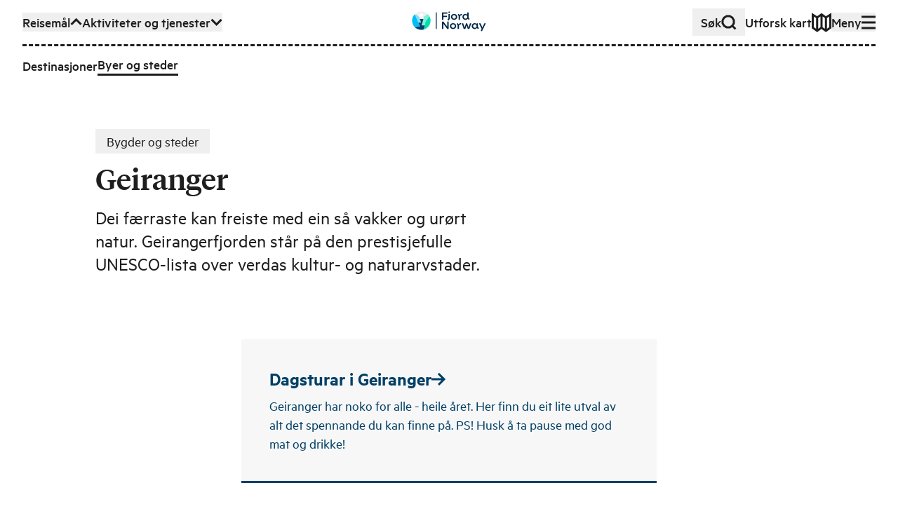

--- FILE ---
content_type: text/html; charset=utf-8
request_url: https://www.fjordnorway.com/no/attraksjoner/geiranger
body_size: 36103
content:
<!DOCTYPE html><html><head><meta charSet="utf-8"/><meta name="viewport" content="width=device-width, initial-scale=1"/><link rel="preload" as="image" href="https://res.cloudinary.com/djew0njor/image/upload/c_fill,h_27,w_40/q_auto/f_avif/dpr_1.0/v1/Ålesund og Geiranger/Geiranger/Vinterbilete_fra_Stranda_Hellesylt_og_Geiranger_ag001773_Foto_Fredrik__Ahlsen_o7eart"/><link rel="preload" as="image" href="/svg/icons-brand/region-haugesund.svg"/><link rel="preload" as="image" href="/external-logos/facebook.svg"/><link rel="preload" as="image" href="/external-logos/instagram.svg"/><link rel="preload" as="image" href="/external-logos/youtube.svg"/><link rel="preload" as="image" href="/svg/branding/fn-logo-secondary-inverse-2023.svg"/><link rel="stylesheet" href="/_next/static/css/277ad8aba6a4721f.css" data-precedence="next"/><link rel="stylesheet" href="/_next/static/css/5ddfb7f507b88db9.css" data-precedence="next"/><link rel="stylesheet" href="/_next/static/css/cac862c5b2b12809.css" data-precedence="next"/><link rel="preload" as="script" fetchPriority="low" href="/_next/static/chunks/webpack-471e3e78030f7fb2.js"/><script src="/_next/static/chunks/4bd1b696-3edd9d3211448dd4.js" async=""></script><script src="/_next/static/chunks/2115-ed48f06566366197.js" async=""></script><script src="/_next/static/chunks/1517-4fe60a22973258b6.js" async=""></script><script src="/_next/static/chunks/main-app-12988b900a1d2d07.js" async=""></script><script src="/_next/static/chunks/248-9332c010d0fe3d2b.js" async=""></script><script src="/_next/static/chunks/9749-e20e8b5d15186770.js" async=""></script><script src="/_next/static/chunks/7527-b1075e2a9e886e89.js" async=""></script><script src="/_next/static/chunks/7066-1d8f910622536467.js" async=""></script><script src="/_next/static/chunks/3856-4c3dac30dd34923e.js" async=""></script><script src="/_next/static/chunks/app/layout-f280d73ea7eb3937.js" async=""></script><script src="/_next/static/chunks/e37a0b60-43d87c1a71b38284.js" async=""></script><script src="/_next/static/chunks/7770-649728c9709511e1.js" async=""></script><script src="/_next/static/chunks/1579-a4804c5599a4f235.js" async=""></script><script src="/_next/static/chunks/app/not-found-e44a01af5a0f8c02.js" async=""></script><script src="/_next/static/chunks/4137-b6dc6f2b64bcd58f.js" async=""></script><script src="/_next/static/chunks/7828-ad2b424fa2c2aec3.js" async=""></script><script src="/_next/static/chunks/2877-c50e65cffabda5eb.js" async=""></script><script src="/_next/static/chunks/9324-13835eb1c90ed98a.js" async=""></script><script src="/_next/static/chunks/9556-7353c060c9f1d3d3.js" async=""></script><script src="/_next/static/chunks/6615-039e182a283af357.js" async=""></script><script src="/_next/static/chunks/6890-5e4e8385da596b33.js" async=""></script><script src="/_next/static/chunks/4101-3abc69dddee40c31.js" async=""></script><script src="/_next/static/chunks/4217-b6fef2aff240fe40.js" async=""></script><script src="/_next/static/chunks/8079-cadf1bc16b663e8c.js" async=""></script><script src="/_next/static/chunks/app/%5Blang%5D/attraksjoner/%5BattractionSlug%5D/page-baff18a6506ef51e.js" async=""></script><meta name="theme-color" content="#ffffff"/><title>Geiranger - Fjord Norway</title><meta name="description" content="Dei færraste kan freiste med ein så vakker og urørt natur. Geirangerfjorden står på den prestisjefulle UNESCO-lista over verdas kultur- og naturarvstader. "/><link rel="manifest" href="/favicons/manifest.json"/><meta name="robots" content="index, follow"/><meta name="msapplication-TileColor" content="#ffffff"/><meta name="msapplication-TileImage" content="/ms-icon-144x144.png"/><meta name="mobile-web-app-capable" content="yes"/><meta name="apple-mobile-web-app-title" content="Fjord Norway"/><meta name="apple-mobile-web-app-status-bar-style" content="default"/><meta property="og:title" content="Geiranger - Fjord Norway"/><meta property="og:description" content="Dei færraste kan freiste med ein så vakker og urørt natur. Geirangerfjorden står på den prestisjefulle UNESCO-lista over verdas kultur- og naturarvstader. "/><meta property="og:image" content="https://res.cloudinary.com/djew0njor/image/upload/w_1200,h_630,c_fill/%C3%85lesund%20og%20Geiranger/Geiranger/Vinterbilete_fra_Stranda_Hellesylt_og_Geiranger_ag001773_Foto_Fredrik__Ahlsen_o7eart.jpeg"/><meta property="og:image:width" content="1200"/><meta property="og:image:height" content="630"/><meta property="og:type" content="website"/><meta name="twitter:card" content="summary_large_image"/><meta name="twitter:title" content="Geiranger - Fjord Norway"/><meta name="twitter:description" content="Dei færraste kan freiste med ein så vakker og urørt natur. Geirangerfjorden står på den prestisjefulle UNESCO-lista over verdas kultur- og naturarvstader. "/><meta name="twitter:image" content="https://res.cloudinary.com/djew0njor/image/upload/w_1200,h_630,c_fill/%C3%85lesund%20og%20Geiranger/Geiranger/Vinterbilete_fra_Stranda_Hellesylt_og_Geiranger_ag001773_Foto_Fredrik__Ahlsen_o7eart.jpeg"/><link rel="icon" href="/favicons/favicon-16x16.png" sizes="16x16" type="image/png"/><link rel="icon" href="/favicons/favicon-32x32.png" sizes="32x32" type="image/png"/><link rel="icon" href="/favicons/favicon-96x96.png" sizes="96x96" type="image/png"/><link rel="apple-touch-icon" href="/favicons/apple-icon-57x57.png" sizes="57x57" type="image/png"/><link rel="apple-touch-icon" href="/favicons/apple-icon-60x60.png" sizes="60x60" type="image/png"/><link rel="apple-touch-icon" href="/favicons/apple-icon-72x72.png" sizes="72x72" type="image/png"/><link rel="apple-touch-icon" href="/favicons/apple-icon-76x76.png" sizes="76x76" type="image/png"/><link rel="apple-touch-icon" href="/favicons/apple-icon-114x114.png" sizes="114x114" type="image/png"/><link rel="apple-touch-icon" href="/favicons/apple-icon-120x120.png" sizes="120x120" type="image/png"/><link rel="apple-touch-icon" href="/favicons/apple-icon-144x144.png" sizes="144x144" type="image/png"/><link rel="apple-touch-icon" href="/favicons/apple-icon-152x152.png" sizes="152x152" type="image/png"/><link rel="apple-touch-icon" href="/favicons/apple-icon-180x180.png" sizes="180x180" type="image/png"/><link rel="icon" href="/favicons/android-icon-192x192.png" sizes="192x192" type="image/png"/><script src="/_next/static/chunks/polyfills-42372ed130431b0a.js" noModule=""></script></head><body><div class="app"><!--$--><!--$--><div id="page" class="min-h-screen flex flex-col overflow-hidden"><!--$--><div class="z-80 relative"><div aria-live="assertive" class=" xs:left-auto xs:w-auto fixed top-0 left-0 right-0 w-full pt-4 pr-4 pl-4 "></div></div><header class="bg-white"><a class="bg-green z-90 sr-only top-6 left-12 focus:not-sr-only focus:fixed focus:py-1.5 focus:px-3" href="#main-content">Hopp til hovedinnhold</a><div class="relative w-full max-w-screen-3xl mx-auto px-4 sm:px-8 xl:px-12 w-full py-3"><nav class="relative z-10 w-full"><ul class="flex flex-wrap items-center gap-x-4 xl:gap-x-6"><li class="mr-auto md:hidden"><a class="flex w-max origin-center items-center gap-1 font-medium transition-transform duration-100 ease-out hover:scale-110 sm:gap-2 px-2 sm:px-3 py-1 sm:py-1.5 sm:gap-4 bg-grey-light" href="/no/sok"><span class="">Søk</span><svg class="stroke-current flex-none scale-75 sm:scale-100" fill="none" viewBox="0 0 22 22" width="22px" height="22px" xmlns="http://www.w3.org/2000/svg" xmlns:xlink="http://www.w3.org/1999/xlink" stroke-linejoin="miter" preserveAspectRatio="xMinYMin meet"><path d="M12.1647 2H7.83529L4.16471 4.16471L2 7.83529V12.1647L4.16471 15.8353L7.83529 18H12.1647L15.8353 15.8353L18 12.1647V7.83529L15.8353 4.16471L12.1647 2Z M16 16L20.5 20.5" class="lg:stroke-3 stroke-2"></path></svg></a></li><li class="hidden lg:contents" role="listitem"><button class="flex w-max origin-center items-center gap-1 font-medium transition-transform duration-100 ease-out hover:scale-110 sm:gap-2" aria-expanded="true" aria-hidden="false"><span>Reisemål</span><svg class="stroke-current flex-none scale-75 sm:scale-100" fill="none" viewBox="0 0 17 12" width="17px" height="12px" xmlns="http://www.w3.org/2000/svg" xmlns:xlink="http://www.w3.org/1999/xlink" stroke-linejoin="miter" preserveAspectRatio="xMinYMin meet"><path d="M15.5693 8.92382L8.56934 1.92382L1.56932 8.92383" class="lg:stroke-3 stroke-2"></path></svg></button><div class="overflow-hidden order-last w-full flex-none !overflow-visible" style="height:auto;opacity:1;margin-bottom:auto"><div class="relative"><div class="mt-3"><div class="r-border-t border-dashed pt-3"><div class="flex flex-col gap-4 sm:gap-4 md:gap-6"><ul class="flex flex-col flex-wrap gap-4 gap-y-3 sm:flex-row sm:items-center sm:gap-x-4 md:gap-x-6"><li class=""><a class="flex w-max origin-center items-center gap-1 font-medium transition-transform duration-100 ease-out hover:scale-110 sm:gap-2" title="Top menu - Destinations - Regions" handle="destinations" href="/no/destinasjoner"><span class="">Destinasjoner</span></a></li><li class=""><a class="flex w-max origin-center items-center gap-1 font-medium transition-transform duration-100 ease-out hover:scale-110 sm:gap-2 r-border-b" title="Top menu - Destinations - Cities and places" handle="attractions" href="/no/attraksjoner"><span class="">Byer og steder</span></a></li></ul></div></div></div></div></div></li><li class="hidden md:contents" role="listitem"><button class="flex w-max origin-center items-center gap-1 font-medium transition-transform duration-100 ease-out hover:scale-110 sm:gap-2" aria-expanded="false" aria-hidden="true"><span>Aktiviteter og tjenester</span><svg class="stroke-current flex-none scale-75 sm:scale-100" fill="none" viewBox="0 0 17 12" width="17px" height="12px" xmlns="http://www.w3.org/2000/svg" xmlns:xlink="http://www.w3.org/1999/xlink" stroke-linejoin="miter" preserveAspectRatio="xMinYMin meet"><path d="M1.56958 1.92384L8.56958 8.92384L15.5696 1.92383" class="lg:stroke-3 stroke-2"></path></svg></button><div class="overflow-hidden order-last w-full flex-none !overflow-visible pointer-events-none invisible h-0" style="height:0px;opacity:0;margin-bottom:0px"><div class="relative"><div class="mt-3"><div class="r-border-t border-dashed pt-3"><div class="flex flex-col gap-4 sm:gap-4 md:gap-6"><ul class="flex flex-col flex-wrap gap-4 gap-y-3 sm:flex-row sm:items-center sm:gap-x-4 md:gap-x-6"><li class=""><a class="flex w-max origin-center items-center gap-1 font-medium transition-transform duration-100 ease-out hover:scale-110 sm:gap-2" title="Activities" handle="see-and-do" href="/no/se-og-gjore"><span class="">Se og gjøre</span></a></li><li class=""><a class="flex w-max origin-center items-center gap-1 font-medium transition-transform duration-100 ease-out hover:scale-110 sm:gap-2" title="Events" handle="events" href="/no/arrangementer"><span class="">Arrangementer</span></a></li><li class=""><a class="flex w-max origin-center items-center gap-1 font-medium transition-transform duration-100 ease-out hover:scale-110 sm:gap-2" title="category-foodAndDrinks" handle="food-and-drinks" href="/no/mat-og-drikke"><span class="">Mat og drikke</span></a></li><li class=""><a class="flex w-max origin-center items-center gap-1 font-medium transition-transform duration-100 ease-out hover:scale-110 sm:gap-2" title="sleep" handle="sleep" href="/no/overnatting"><span class="">Overnatting</span></a></li><li class=""><a class="flex w-max origin-center items-center gap-1 font-medium transition-transform duration-100 ease-out hover:scale-110 sm:gap-2" title="transport-uppercase" handle="transport" href="/no/transport"><span class="">Transport</span></a></li><li class=""><a class="flex w-max origin-center items-center gap-1 font-medium transition-transform duration-100 ease-out hover:scale-110 sm:gap-2" title="Turistinformasjon" handle="tourist-information" href="/no/turistinformasjon"><span class="">Turistinformasjon</span></a></li></ul></div></div></div></div></div></li><li class="hidden xl:block"><a class="flex w-max origin-center items-center gap-1 font-medium transition-transform duration-100 ease-out hover:scale-110 sm:gap-2" href="/no/reiseinspirasjon"><span class="">Reiseinspirasjon</span></a></li><li class="pointer-events-none absolute left-0 right-0 top-0 flex justify-center sm:top-1"><a class="pointer-events-auto block max-h-[32px] transition-transform hover:scale-110" title="Gå til forsiden" href="/no"><div class="xs:hidden block w-max"><img alt="Fjord Norway logo" loading="lazy" width="72" height="32" decoding="async" data-nimg="1" style="color:transparent" src="/svg/branding/fn-logo-2023.svg"/></div><div class="xs:block hidden w-max"><img alt="Fjord Norway logo" loading="lazy" width="106" height="32" decoding="async" data-nimg="1" style="color:transparent" src="/svg/branding/fn-logo-2023.svg"/></div></a></li><div class="ml-auto flex flex-wrap items-center gap-x-4 xl:gap-x-6"><li class="hidden md:block"><a class="flex w-max origin-center items-center gap-1 font-medium transition-transform duration-100 ease-out hover:scale-110 sm:gap-2 px-3 py-1.5 md:gap-8 bg-grey-light" href="/no/sok"><span class="">Søk</span><svg class="stroke-current flex-none scale-75 sm:scale-100" fill="none" viewBox="0 0 22 22" width="22px" height="22px" xmlns="http://www.w3.org/2000/svg" xmlns:xlink="http://www.w3.org/1999/xlink" stroke-linejoin="miter" preserveAspectRatio="xMinYMin meet"><path d="M12.1647 2H7.83529L4.16471 4.16471L2 7.83529V12.1647L4.16471 15.8353L7.83529 18H12.1647L15.8353 15.8353L18 12.1647V7.83529L15.8353 4.16471L12.1647 2Z M16 16L20.5 20.5" class="lg:stroke-3 stroke-2"></path></svg></a></li><li class="hidden lg:block"><a class="flex w-max origin-center items-center gap-1 font-medium transition-transform duration-100 ease-out hover:scale-110 sm:gap-2" href="/no/plan"><span class="flex items-center gap-2">Utforsk kart</span><svg class="stroke-current flex-none scale-75 sm:scale-100" fill="none" viewBox="0 0 28 28" width="28px" height="28px" xmlns="http://www.w3.org/2000/svg" xmlns:xlink="http://www.w3.org/1999/xlink" stroke-linejoin="miter" preserveAspectRatio="xMinYMin meet"><path d="M1.5 21.5V3.00001L7.75 7L14 2.52789L20.25 7L26.4979 3.00001V21.5L20.25 26L14 21.5006L7.75 26L1.5 21.5Z M13.999 2.52789V21.5279 M20.25 7V26 M7.75 7V26" class="lg:stroke-3 stroke-2"></path></svg></a></li></div><li class="contents" role="listitem"><button class="flex w-max origin-center items-center gap-1 font-medium transition-transform duration-100 ease-out hover:scale-110 sm:gap-2" aria-expanded="false" aria-hidden="true"><span>Meny</span><svg class="stroke-current flex-none scale-75 sm:scale-100" fill="none" viewBox="0 0 20 20" width="20px" height="20px" xmlns="http://www.w3.org/2000/svg" xmlns:xlink="http://www.w3.org/1999/xlink" stroke-linejoin="miter" preserveAspectRatio="xMinYMin meet"><path d="M0 18H20 M0 10H20 M0 2H20" class="lg:stroke-3 stroke-2"></path></svg></button><div class="overflow-hidden order-last w-full flex-none !overflow-visible pointer-events-none invisible h-0" style="height:0px;opacity:0;margin-bottom:0px"><div class="relative"><div class="mt-3"><div class="r-border-t border-dashed pt-3"><div class="flex flex-col gap-4 sm:gap-4 md:gap-6"><ul class="xs:columns-2 3xl:max-w-lg max-w-md"><li class="mb-1 lg:mb-2"><a class="flex w-max origin-center items-center gap-1 font-medium transition-transform duration-100 ease-out hover:scale-110 sm:gap-2" title="Top menu - Destinations - Regions" handle="destinations" href="/no/destinasjoner"><span class="">Destinasjoner</span></a></li><li class="lg:mb-1"><a class="flex w-max origin-center items-center gap-1 font-medium transition-transform duration-100 ease-out hover:scale-110 sm:gap-2 r-border-b" title="Top menu - Destinations - Cities and places" handle="attractions" href="/no/attraksjoner"><span class="">Byer og steder</span></a></li><li class="mb-1 lg:mb-2"><a class="flex w-max origin-center items-center gap-1 font-medium transition-transform duration-100 ease-out hover:scale-110 sm:gap-2" title="Activities" handle="see-and-do" href="/no/se-og-gjore"><span class="">Se og gjøre</span></a></li><li class="mb-1 lg:mb-2"><a class="flex w-max origin-center items-center gap-1 font-medium transition-transform duration-100 ease-out hover:scale-110 sm:gap-2" title="Events" handle="events" href="/no/arrangementer"><span class="">Arrangementer</span></a></li><li class="mb-1 lg:mb-2"><a class="flex w-max origin-center items-center gap-1 font-medium transition-transform duration-100 ease-out hover:scale-110 sm:gap-2" title="category-foodAndDrinks" handle="food-and-drinks" href="/no/mat-og-drikke"><span class="">Mat og drikke</span></a></li><li class="mb-1 lg:mb-2"><a class="flex w-max origin-center items-center gap-1 font-medium transition-transform duration-100 ease-out hover:scale-110 sm:gap-2" title="sleep" handle="sleep" href="/no/overnatting"><span class="">Overnatting</span></a></li><li class="mb-1 lg:mb-2"><a class="flex w-max origin-center items-center gap-1 font-medium transition-transform duration-100 ease-out hover:scale-110 sm:gap-2" title="transport-uppercase" handle="transport" href="/no/transport"><span class="">Transport</span></a></li><li class="mb-1 lg:mb-2"><a class="flex w-max origin-center items-center gap-1 font-medium transition-transform duration-100 ease-out hover:scale-110 sm:gap-2" title="Turistinformasjon" handle="tourist-information" href="/no/turistinformasjon"><span class="">Turistinformasjon</span></a></li><li class="mb-1 lg:mb-2"><a class="flex w-max origin-center items-center gap-1 font-medium transition-transform duration-100 ease-out hover:scale-110 sm:gap-2" title="Inspiration" handle="inspiration" href="/no/reiseinspirasjon"><span class="">Reiseinspirasjon</span></a></li></ul><div class="r-border-b border-dashed pb-3"><ul class="lg:border-t-3 items-center justify-end gap-5 border-t-2 border-dashed pt-3 sm:flex"><li class="lg:hidden"><a class="flex w-max origin-center items-center gap-1 font-medium transition-transform duration-100 ease-out hover:scale-110 sm:gap-2" href="/no/plan"><span class="flex items-center gap-2">Utforsk kart</span><svg class="stroke-current flex-none scale-75 sm:scale-100" fill="none" viewBox="0 0 28 28" width="28px" height="28px" xmlns="http://www.w3.org/2000/svg" xmlns:xlink="http://www.w3.org/1999/xlink" stroke-linejoin="miter" preserveAspectRatio="xMinYMin meet"><path d="M1.5 21.5V3.00001L7.75 7L14 2.52789L20.25 7L26.4979 3.00001V21.5L20.25 26L14 21.5006L7.75 26L1.5 21.5Z M13.999 2.52789V21.5279 M20.25 7V26 M7.75 7V26" class="lg:stroke-3 stroke-2"></path></svg></a></li><li><div class="relative inline-flex gap-1 items-center group mr-4 lg:mr-6 leading-tighter font-medium origin-center transition-transform duration-100 ease-out hover:scale-110 !mr-0 translate-y-[1px]"><label class=" r-border-b block border-solid border-transparent py-1 " for="header-menu-language">Change language</label><select id="header-menu-language" name="header-menu-language" autoComplete="header-menu-language" class="form-select absolute inset-0 m-0 overflow-hidden border-none bg-transparent bg-none p-0 pr-2 text-transparent hover:cursor-pointer focus:border-blue-dark focus:outline-none focus-visible:shadow-outline-solid-blue-dark-2 lg:focus-visible:shadow-outline-solid-blue-dark-3 focus-visible:outline-green lg:focus-visible:outline-3 focus-visible:outline-dotted focus-visible:outline-2"><option value="no" selected="">Norsk</option><option value="en">English</option><option value="de">Deutsch</option></select><svg class="stroke-current flex-none scale-75 sm:scale-100" fill="none" viewBox="0 0 23 23" width="23px" height="23px" xmlns="http://www.w3.org/2000/svg" xmlns:xlink="http://www.w3.org/1999/xlink" stroke-linejoin="miter" preserveAspectRatio="xMinYMin meet"><path d="M2.40002 10.6073L21.4 10.6073M9.72695 1.55652L8.3698 9.31705V12.5283L9.72695 20.5564M14.3455 20.5565L15.7026 12.796V9.58473L14.3455 1.55659M14.4706 1.55652H9.32944L4.97061 4.09089L2.40002 8.38831V13.457L4.97061 17.7545L9.32944 20.2888H14.4706L18.8294 17.7545L21.4 13.457V8.38831L18.8294 4.09089L14.4706 1.55652Z" class="lg:stroke-3 stroke-2"></path></svg></div></li></ul></div></div></div></div></div></div></li></ul></nav></div></header><main data-content="main" id="main-content" class="relative transition-all duration-300 flex-1"><header id="page-header" class="relative mb-8 md:mb-16 lg:mb-24 pt-8 md:pt-12 lg:pt-16 2xl:pt-24 transition-colors duration-300 ease-in-out"><div class="relative w-full max-w-screen-3xl mx-auto px-4 sm:px-8 xl:px-12"><div class="grid gap-x-4 md:gap-x-6 lg:gap-x-8 gap-y-3 md:gap-y-4 lg:gap-y-6 grid-cols-12"><div class="xs:col-start-2 col-start-1 md:col-start-2 xs:col-span-8 col-span-12 md:col-span-6 z-10"><a class="bg-grey-light mb-3 block max-w-max px-4 py-1" href="/no/attraksjoner?category=bygder-og-steder">Bygder og steder</a><h1 class="relative r-text-xl leading-tighter mb-2 md:mb-3 lg:mb-4 font-serif font-medium">Geiranger</h1><p class="relative r-text-md mb-2 leading-tight md:mb-4 lg:mb-6">Dei færraste kan freiste med ein så vakker og urørt natur. Geirangerfjorden står på den prestisjefulle UNESCO-lista over verdas kultur- og naturarvstader. </p></div></div></div><div class="clip-polygon-bottom-right transition-clip-path overflow-hidden duration-150 ease-in-out md:-mt-10 lg:-mt-20 xl:-mt-28"><div class="Plx  transform-gpu" style="visibility:hidden"><div class="h-full w-full"><figure class="h-full w-full"><div class="relative h-full w-full"><img width="1200" height="800" src="https://res.cloudinary.com/djew0njor/image/upload/c_fill,h_27,w_40/q_auto/f_avif/dpr_1.0/v1/Ålesund og Geiranger/Geiranger/Vinterbilete_fra_Stranda_Hellesylt_og_Geiranger_ag001773_Foto_Fredrik__Ahlsen_o7eart" alt="Vinter i Geiranger. Utsikt frå Flydalsjuvet" loading="eager" decoding="async" class="bg-grey/50 transition-filter h-full object-cover h-full w-full object-cover blur-sm"/></div><figcaption class="r-text-xs inline-block h-auto px-2 text-black bottom-0 right-0 top-auto left-auto text-right absolute bg-black text-white" caption="Vinter i Geiranger. Utsikt frå Flydalsjuvet" credit="Fredrik Ahlsen/Maverix/Visitnorway"><div><span>Vinter i Geiranger. Utsikt frå Flydalsjuvet</span><span class="mx-2">|</span><span class="inline-block italic">© <!-- -->Fredrik Ahlsen/Maverix/Visitnorway</span></div></figcaption></figure></div></div></div></header><section id="ads-top" class="relative mb-12 md:mb-20 lg:mb-32 z-0 !mb-0 bg-white"><div class="relative w-full max-w-screen-3xl mx-auto px-4 sm:px-8 xl:px-12"><div class="grid gap-x-4 md:gap-x-6 lg:gap-x-8 gap-y-3 md:gap-y-4 lg:gap-y-6 grid-cols-12"></div></div></section><section class="relative mb-12 md:mb-20 lg:mb-32"><div class="relative w-full max-w-screen-3xl mx-auto px-4 sm:px-8 xl:px-12"><div class="grid gap-x-4 md:gap-x-6 lg:gap-x-8 gap-y-3 md:gap-y-4 lg:gap-y-6 grid-cols-12"><div class="col-span-full sm:col-span-10 sm:col-start-3 md:col-span-8 md:col-start-3 lg:col-span-6 lg:col-start-4"><div class="my-6 grid gap-6"><a class="bg-grey-light/50 r-border-b border-blue-dark text-blue-dark group block p-6 lg:p-10" href="/no/reiseinspirasjon/dagsturer/geiranger"><h2 class="relative r-text-md mb-1 leading-tight md:mb-2 font-sans font-semibold flex items-center gap-3"><span>Dagsturar i Geiranger</span><svg class="stroke-current transition-transform group-hover:translate-x-1" fill="none" viewBox="0 0 20 19" width="20px" height="19px" xmlns="http://www.w3.org/2000/svg" xmlns:xlink="http://www.w3.org/1999/xlink" stroke-linejoin="miter" preserveAspectRatio="xMinYMin meet"><path d="M10 18L18 10L10 2 M18 10H0" class="lg:stroke-3 stroke-2"></path></svg></h2><p>Geiranger har noko for alle - heile året. Her finn du eit lite utval av alt det spennande du kan finne på. PS! Husk å ta pause med god mat og drikke!</p></a></div></div><div class="2xs:col-start-2 col-start-1 sm:col-start-3 md:col-start-3 lg:col-start-4 xl:col-start-4 2xs:col-span-10 col-span-12 sm:col-span-10 md:col-span-8 lg:col-span-6 xl:col-span-6"><div class="body-text"><p>I 2005 vart <a href="https://www.fjordnorway.com/no/attraksjoner/geirangerfjorden">Geirangerfjorden</a>, som ein del av Vestnorsk fjordlandskap, teken inn på UNESCOs verdsarvliste. Fjordlandskapet, med dei særeigne klimatiske og geologiske tilhøva, vert rekna som eitt av dei vakraste og mest fjordområda på kloden. I tillegg finn ein restar av eldre gardsbruk og stølar av stor kulturell verdi. Store delar av Geirangerfjorden og omegn er landskapsvernområde, og Noreg har også forplikta seg til å verne og ivareta verdsarvområdet for komande generasjonar. </p><p>Oppdag det ikoniske UNESCO verdsarvområdet Geiranger til fots, &quot;til fjords&quot;, eller kvifor ikkje med ein snerten liten elektrisk Twizy-bil? Bestill gjerne eit fjordcruise eller ein guida tur til fots, med kajakk eller RIB, så får du ekstra godt utbytte av opphaldet ditt i denne bygda som har teke imot turistar sidan 1869 då det første turistskipet segla inn fjorden. Dei gjestfrie innbyggarane byrja allereie då med å frakte kongelege og andre turistar til utsiktspunkt med hest og kjerre, og seinare, med flotte, opne bilar. For hundre år sidan var det faktisk fleire bilar per innbyggar i Geiranger enn i New York, og nokre av bilane finst fortsatt i bygda. </p><p>Eit besøk på <a href="https://www.fjordnorway.com/no/se-og-gjore/norsk-fjordsenter---besokssenter-verdsarv-geiranger">Norsk Fjordsenter</a> gir deg innsikt i området både slik det var på den tida, og slik livet er no. Hugs at Ørnevegen til Geiranger frå Eidsdal er open heile året, og at alle årstider har sin sjarm frå den irrgrøne våren til det vinterlege kvite fjordlandskapet. </p><h3>Spektakulære utsiktspunkt</h3><p>Geiranger kan smykke seg med fleire av dei mest spektakulære utsiktspunkta på vestlandet. Ørnesvingen passerar du på veg til eller frå Geiranger dersom du kjem bilvegen. Dei svingete vegane er ei oppleving i seg sjølv, men hugs å stoppe på utsiktspunktet og nyt utsikta. Frå sentrum kan du køyre vidare opp andre vegen mot Stryn. Her passerar du først Flydalsjuvet, og deretter kjem du heilt opp der du kan svinge av til <a href="https://www.fjordnorway.com/no/se-og-gjore/geiranger-skywalk---dalsnibba">Dalsnibba</a>. Denne delen av vegen er stengd om vinteren. Vegen til Geiranger er del av Nasjonal Turistveg Geiranger-Trollstigen.</p><h3>Opplev naturen til fots i Geiranger</h3><p>Geiranger kan smykke seg med fleire av dei mest spektakulære utsiktspunkta på Vestlandet. Ørnesvingen passerar du på veg til eller frå Geiranger dersom du kjem bilvegen til/frå Eidsdal. Dei svingete vegane er ei oppleving i seg sjølv, men hugs å stoppe på utsiktspunktet og nyt utsikta. Frå sentrum kan du køyre vidare opp andre vegen mot Stryn. Her passerar du først Flydalsjuvet, og deretter kjem du heilt opp der du kan svinge av til Dalsnibba. Denne delen av vegen er stengd om vinteren. Vegen til Geiranger er del av Nasjonal Turistveg Geiranger-Trollstigen.  </p><h3>Fossar og fjord med båt</h3><p>Du har sikkert høyrt om Dei sju systrene, Friaren og Brudesløret. Desse fossefalla opplever du best frå fjorden, enten du tek ferga med bilen mellom Geiranger og Hellesylt, eller med RIB eller kajakk. Geiranger Fjordservice tilbyr også turar med sightseeingbåt. </p><h3>Korleis kjem du deg til Geiranger?</h3><p>Vegen frå Eidsdal er open heile året, og ein kan kome hit med bil, buss eller båt. Merk at det er litt ulike tilbod på sommar og vinter, og det er lurt å planlegge på førehand. <strong><br/>Fly - </strong>Nærmaste flyplass er Ålesund Lufthamn Vigra (ca. 2,5 timar). <strong><br/>Buss - </strong>offentleg transport på<strong> </strong><a href="www.frammr.no">www.frammr.no</a>. <strong><br/>Båt - </strong>Frå Ålesund med <a href="https://www.geirangerfjord.no/fjordcruise-alesund-geiranger">Geiranger Fjordservice</a>, også <a href="https://www.geirangerfjord.no/vinter-fjord-cruise">vintercruise</a>. Hurtigruten og Havila Kystruten i sesong.<strong><br/>Ferge -</strong> Det går <a href="https://www.fjordnorway.com/no/se-og-gjore/fjord-cruise-geirangerfjord">ferge</a> heile året mellom Geiranger og Hellesylt med unntak av eit kort opphald i des/jan. Husk å bestille plass om sommaren.</p><p><br/>Ta og gjerne kontakt med turistinformasjonen i Geiranger eller Ålesund for meir informasjon.</p></div></div></div></div></section><section id="blog-previews" class="relative mb-12 md:mb-20 lg:mb-32"><div class="relative w-full max-w-screen-3xl mx-auto px-4 sm:px-8 xl:px-12"><div class="grid gap-x-4 md:gap-x-6 lg:gap-x-8 gap-y-3 md:gap-y-4 lg:gap-y-6 grid-cols-12"><div class="2xs:col-start-2 col-start-1 sm:col-start-3 md:col-start-3 lg:col-start-4 xl:col-start-4 2xs:col-span-10 col-span-12 sm:col-span-10 md:col-span-8 lg:col-span-6 xl:col-span-6"><div class="mb-8 flex flex-wrap items-start sm:flex-nowrap sm:justify-start md:mb-16 lg:mb-32"><figure class="mb-4 mr-4 shrink-0 sm:pt-2 md:mr-8"><img alt="Et merkeikon" class="block w-full" src="/svg/icons-brand/region-haugesund.svg"/></figure><div class="w-full sm:w-auto"><h2 class="relative r-text-lg leading-tighter mb-1 md:mb-2 font-serif font-medium">Reiseinspirasjon</h2><p class="relative mb-4">Har du sett bilde av vakre fjordar og majestetiske fjell, er det godt muleg at dei er frå Sunnmøre. Vakrare fjordar finn du ingen stad! Bli bergteken av Geirangerfjorden, plassen du berre må få med deg. </p></div></div></div></div></div><div class="relative w-full max-w-screen-3xl mx-auto px-4 sm:px-8 xl:px-12 lg:-mt-12"><div class="grid gap-x-4 md:gap-x-6 lg:gap-x-8 gap-y-3 md:gap-y-4 lg:gap-y-6 grid-cols-12"><article class="flex mb-4 md:mb-6 lg:mb-8 col-span-12 md:col-span-6 lg:col-span-6"><div class="w-full"><a class="block w-full relative" href="/no/reiseinspirasjon/sja-verdsarven-i-haustfargar"><div class="Plx  transform-gpu" style="visibility:hidden"><div class="flex flex-wrap"><div class="w-full"><div class="mb-4 overflow-hidden bg-clip-border transform-gpu after:absolute after:inset-0 group-hover:after:shadow-inner motion-safe:group-hover:after:duration-2000 after:transition-shadow after:ease-out"><div class="relative h-full w-full"><img width="800" height="533" src="https://res.cloudinary.com/djew0njor/image/upload/c_fill,h_27,w_40/q_auto/f_avif/dpr_1.0/v1/Ålesund og Geiranger/Kampanjer/Fjelldorado/geiranger_høst_foto_oddgeir-visnes-62-lite-fargejustert_efdctu" alt="Sjå verdsarven i haustfargar" loading="lazy" decoding="async" class="bg-grey/50 transition-filter h-full object-cover transform-gpu bg-clip-border transition-all group-hover:duration-10000 scale-100 duration-300 ease-out group-hover:scale-125 blur-sm"/></div></div></div><div class="w-full"><h2 class="relative r-text-lg leading-tighter mb-1 md:mb-2 font-serif font-medium mb-4 break-words">Sjå verdsarven i haustfargar</h2><p class="relative line-clamp-3 mb-4 md:mb-0">På hausten minkar talet på turistar i Geiranger. Og talet på fargar i naturen aukar. No kan du verkeleg ta deg tid til å oppleve det som kanskje er det vakraste UNESCO-området i verda. </p></div></div></div></a></div></article><div class="hidden md:col-span-1 md:block"></div><article class="flex mb-4 md:mb-6 lg:mb-8 md:pt-16 lg:pt-24 col-span-12 md:col-span-4 lg:col-span-4"><div class="w-full"><a class="block w-full relative" href="/no/reiseinspirasjon/nasjonale-turistveger---unike-kjoreopplevelser"><div class="Plx  transform-gpu" style="visibility:hidden"><div class="flex flex-wrap"><div class="w-full w-1/3 md:w-full"><div class="mb-4 overflow-hidden bg-clip-border transform-gpu after:absolute after:inset-0 group-hover:after:shadow-inner motion-safe:group-hover:after:duration-2000 after:transition-shadow after:ease-out"><div class="relative h-full w-full"><img width="800" height="533" src="https://res.cloudinary.com/djew0njor/image/upload/c_fill,h_27,w_40/q_auto/f_avif/dpr_1.0/v1/Fjord Norge/Nordfjord/nasjonal-turistveg-gamle-strynefjellsvegen-foto-Trine-Kanter-Zerwekh_Statens-vegvesen_qtrpnm" alt="En vei som går nedover en dal med stabbesteiner og mektige, delvis snødekkede fjell i bakgrunnen." loading="lazy" decoding="async" class="bg-grey/50 transition-filter h-full object-cover transform-gpu bg-clip-border transition-all group-hover:duration-10000 scale-100 duration-300 ease-out group-hover:scale-125 blur-sm"/></div></div></div><div class="w-full w-2/3 pl-4 md:w-full md:pl-0"><h2 class="relative r-text-md mb-1 leading-tight md:mb-2 font-serif font-medium mb-4 break-words">Nasjonale turistveger - unike kjøreopplevelser</h2><p class="relative line-clamp-3 mb-4 md:mb-0">Nasjonale turistveger er kjøreopplevelser gjennom det beste av norsk natur. </p></div></div></div></a></div></article><div class="hidden md:col-span-1 md:block"></div><div class="hidden md:col-span-1 md:block"></div><article class="flex mb-4 md:mb-6 lg:mb-8 col-span-12 md:col-span-4 lg:col-span-4"><div class="w-full"><a class="block w-full relative" href="/no/reiseinspirasjon/norges-raeste-bilturer"><div class="Plx  transform-gpu" style="visibility:hidden"><div class="flex flex-wrap"><div class="w-full w-1/3 md:w-full"><div class="mb-4 overflow-hidden bg-clip-border transform-gpu after:absolute after:inset-0 group-hover:after:shadow-inner motion-safe:group-hover:after:duration-2000 after:transition-shadow after:ease-out"><div class="relative h-full w-full"><img width="800" height="533" src="https://res.cloudinary.com/djew0njor/image/upload/c_fill,h_27,w_40/q_auto/f_avif/dpr_1.0/v1/Nordvest/Steder/Atlanterhavsveien/Atlanterhavsvegen_Eline_Karlsdatter_2_xjopoi" alt="Alanterhavsveien solnedgang" loading="lazy" decoding="async" class="bg-grey/50 transition-filter h-full object-cover transform-gpu bg-clip-border transition-all group-hover:duration-10000 scale-100 duration-300 ease-out group-hover:scale-125 blur-sm"/></div></div></div><div class="w-full w-2/3 pl-4 md:w-full md:pl-0"><h2 class="relative r-text-md mb-1 leading-tight md:mb-2 font-serif font-medium mb-4 break-words">Norges råeste bilturer - fra indre ro til ytre råskap</h2><p class="relative line-clamp-3 mb-4 md:mb-0">Spektakulære fjellveier, ikoniske broer og naturopplevelser som tar pusten fra deg. Opplev Atlanterhavsvegen, Trollstigen, Geiranger, Aursjøvegen, Runde og andre skjulte perler langs fjorder, i havgapet og tett på fjellene. 
</p></div></div></div></a></div></article><div class="hidden md:col-span-1 md:block"></div><article class="flex mb-4 md:mb-6 lg:mb-8 md:pt-16 lg:pt-24 col-span-12 md:col-span-5 lg:col-span-5"><div class="w-full"><a class="block w-full relative" href="/no/reiseinspirasjon/vinter-i-verdsarv"><div class="Plx  transform-gpu" style="visibility:hidden"><div class="flex flex-wrap"><div class="w-full mr-[33.33%] w-2/3 sm:mr-0 md:w-full"><div class="mb-4 overflow-hidden bg-clip-border transform-gpu after:absolute after:inset-0 group-hover:after:shadow-inner motion-safe:group-hover:after:duration-2000 after:transition-shadow after:ease-out"><div class="relative h-full w-full"><img width="800" height="533" src="https://res.cloudinary.com/djew0njor/image/upload/c_fill,h_27,w_40/q_auto/f_avif/dpr_1.0/v1/Ålesund og Geiranger/Kampanjer/Geiranger/Vinter_Geiranger_web_DSC8586_foto_jens_holsbøvåg-lyngstad_uppwtz" alt="Vinter i verdsarven" loading="lazy" decoding="async" class="bg-grey/50 transition-filter h-full object-cover transform-gpu bg-clip-border transition-all group-hover:duration-10000 scale-100 duration-300 ease-out group-hover:scale-125 blur-sm"/></div></div></div><div class="w-full w-full sm:w-1/2 md:w-full"><h2 class="relative r-text-lg leading-tighter mb-1 md:mb-2 font-serif font-medium mb-4 break-words">Vinter i verdsarven</h2><p class="relative line-clamp-3 mb-4 md:mb-0">Vil du oppleve den mektige verdsarven med frosne fossefall, snødekte fjell og det magiske fjordlyset? Då bør du besøke Geiranger i vinter. Gjennom den kalde, fine tida kan du no reise med båt frå Ålesund til den berømte UNESCO- verdsarvfjorden.</p></div></div></div></a></div></article><div class="col-span-12 flex flex-wrap justify-center pt-8 md:col-span-6 md:col-start-4 md:pt-12"><a class="group relative inline-flex items-center r-border border-solid outline-none text-left transform-gpu border-black bg-black text-white hover:bg-white hover:text-black  py-2 px-4 font-medium " href="/no/reiseinspirasjon?region=alesund--geiranger"><span class="mr-2 md:mr-4 ">Les flere artikler om<!-- --> <!-- -->Sunnmøre - Ålesund &amp; Geiranger</span><svg class="stroke-current block " fill="none" viewBox="0 0 20 19" width="20px" height="19px" xmlns="http://www.w3.org/2000/svg" xmlns:xlink="http://www.w3.org/1999/xlink" stroke-linejoin="miter" preserveAspectRatio="xMinYMin meet"><path d="M10 18L18 10L10 2 M18 10H0" class="lg:stroke-3 stroke-2"></path></svg></a></div></div></div></section><section id="ads-middle" class="relative mb-12 md:mb-20 lg:mb-32 z-0 !mb-0 bg-white"><div class="relative w-full max-w-screen-3xl mx-auto px-4 sm:px-8 xl:px-12"><div class="grid gap-x-4 md:gap-x-6 lg:gap-x-8 gap-y-3 md:gap-y-4 lg:gap-y-6 grid-cols-12"></div></div></section><div class="mb-16"><div class="relative py-16 sm:py-24 bg-grey-light"><div class="relative w-full max-w-screen-3xl mx-auto px-4 sm:px-8 xl:px-12"><div class="grid gap-x-4 md:gap-x-6 lg:gap-x-8 gap-y-3 md:gap-y-4 lg:gap-y-6 grid-cols-12"><div class="xs:px-8 col-span-full px-4 sm:px-0 md:col-span-10 md:col-start-2 lg:col-span-10 lg:col-start-2"><div class="grid gap-x-4 md:gap-x-6 lg:gap-x-8 gap-y-3 md:gap-y-4 lg:gap-y-6 grid-cols-12"><div class="xs:pb-8 col-span-full space-y-4 pb-6 sm:col-span-10 sm:pb-10 md:col-span-8"><h2 class="relative r-text-lg leading-tighter mb-1 md:mb-2 font-serif font-medium normal  ">Aktivitetar og attraksjoner i Geiranger</h2><p class="relative mb-4">Geiranger er ei levande bygd - heile året. Sjølv om sommaren kanskje er den mest besøkte årstida, så er kanskje vinterhalvåret den mest spektakulære. </p></div></div><div class="grid items-start gap-6 md:grid-cols-3 md:gap-6 lg:gap-8"><div class="group grid grid-cols-2 items-center md:grid-cols-1"><div class="relative"><button class="group inline-flex items-center r-border border-solid outline-none leading-tight transform-gpu bg-green !text-blue-dark hover:text-blue-dark border-green hover:border-blue-dark hover:bg-white font-regular py-1 px-2 hover:bg-white absolute right-2 bottom-2 z-50" title="Legg til reiseplanen min"><svg class="stroke-current mr-0" fill="none" viewBox="0 0 20 20" width="20px" height="20px" xmlns="http://www.w3.org/2000/svg" xmlns:xlink="http://www.w3.org/1999/xlink" stroke-linejoin="miter" preserveAspectRatio="xMinYMin meet"><path d="M20 10H0 M10 0L10 20" class="lg:stroke-3 stroke-2"></path></svg></button><a class="group block !shadow-none !outline-none" tabindex="-1" href="/no/se-og-gjore/vintercruise-til-geirangerfjorden-fra-alesund"><div class="relative"><div class="overflow-hidden bg-clip-border transform-gpu after:absolute after:inset-0 group-hover:after:shadow-inner motion-safe:group-hover:after:duration-2000 after:transition-shadow after:ease-out"><div class="relative h-full w-full"><img width="400" height="266" src="https://res.cloudinary.com/djew0njor/image/upload/c_fill,h_27,w_40/q_auto/f_avif/dpr_1.0/v1/Ålesund og Geiranger/Geiranger/Vinterbilete_fra_Stranda_Hellesylt_og_Geiranger_ag001773_Foto_Fredrik__Ahlsen_o7eart" alt="Vintercruise til Geirangerfjorden frå Ålesund (Rundtur)" loading="lazy" decoding="async" class="bg-grey/50 transition-filter h-full object-cover aspect-[3/2] w-full object-cover transform-gpu bg-clip-border transition-all group-hover:duration-10000 scale-100 duration-300 ease-out group-hover:scale-125 blur-sm"/></div></div></div></a></div><a class="group block pl-6 !shadow-none !outline-none md:pl-0 md:pt-2 lg:pt-4" href="/no/se-og-gjore/vintercruise-til-geirangerfjorden-fra-alesund"><div class="ring-green ring-inset transition-colors group-focus-visible:ring-4 group-hover:text-blue-dark"><h3 class="relative font-sans font-semibold line-clamp-1 mb-1">Vintercruise til Geirangerfjorden frå Ålesund (Rundtur)</h3><p class="relative mb-4 line-clamp-2">Bli med Geiranger Fjordservice på ein uforgløymeleg dagstur med båt til det vakre fjordlandskapet i verdsarvområdet Geirangerfjorden.</p></div></a></div><div class="group grid grid-cols-2 items-center md:grid-cols-1"><div class="relative"><button class="group inline-flex items-center r-border border-solid outline-none leading-tight transform-gpu bg-green !text-blue-dark hover:text-blue-dark border-green hover:border-blue-dark hover:bg-white font-regular py-1 px-2 hover:bg-white absolute right-2 bottom-2 z-50" title="Legg til reiseplanen min"><svg class="stroke-current mr-0" fill="none" viewBox="0 0 20 20" width="20px" height="20px" xmlns="http://www.w3.org/2000/svg" xmlns:xlink="http://www.w3.org/1999/xlink" stroke-linejoin="miter" preserveAspectRatio="xMinYMin meet"><path d="M20 10H0 M10 0L10 20" class="lg:stroke-3 stroke-2"></path></svg></button><a class="group block !shadow-none !outline-none" tabindex="-1" href="/no/se-og-gjore/norsk-fjordsenter---besokssenter-geirangerfjorden-verdsarvomrade"><div class="relative"><div class="overflow-hidden bg-clip-border transform-gpu after:absolute after:inset-0 group-hover:after:shadow-inner motion-safe:group-hover:after:duration-2000 after:transition-shadow after:ease-out"><div class="relative h-full w-full"><img width="400" height="266" src="https://res.cloudinary.com/djew0njor/image/upload/c_fill,h_27,w_40/q_auto/f_avif/dpr_1.0/SXSJzZqVO-EluOdCurj0p" alt="Norsk Fjordsenter - Besøkssenter verdsarv Geirangerfjorden" loading="lazy" decoding="async" class="bg-grey/50 transition-filter h-full object-cover aspect-[3/2] w-full object-cover transform-gpu bg-clip-border transition-all group-hover:duration-10000 scale-100 duration-300 ease-out group-hover:scale-125 blur-sm"/></div></div></div></a></div><a class="group block pl-6 !shadow-none !outline-none md:pl-0 md:pt-2 lg:pt-4" href="/no/se-og-gjore/norsk-fjordsenter---besokssenter-geirangerfjorden-verdsarvomrade"><div class="ring-green ring-inset transition-colors group-focus-visible:ring-4 group-hover:text-blue-dark"><h3 class="relative font-sans font-semibold line-clamp-1 mb-1">Norsk Fjordsenter - Besøkssenter verdsarv Geirangerfjorden</h3><p class="relative mb-4 line-clamp-2">Lær om det vestnorske fjordlandskapet, som står på verdsarvlista til UNESCO, på besøks- og formidlingssenteret Norsk Fjordsenter i Geiranger.</p></div></a></div><div class="group grid grid-cols-2 items-center md:grid-cols-1"><div class="relative"><button class="group inline-flex items-center r-border border-solid outline-none leading-tight transform-gpu bg-green !text-blue-dark hover:text-blue-dark border-green hover:border-blue-dark hover:bg-white font-regular py-1 px-2 hover:bg-white absolute right-2 bottom-2 z-50" title="Legg til reiseplanen min"><svg class="stroke-current mr-0" fill="none" viewBox="0 0 20 20" width="20px" height="20px" xmlns="http://www.w3.org/2000/svg" xmlns:xlink="http://www.w3.org/1999/xlink" stroke-linejoin="miter" preserveAspectRatio="xMinYMin meet"><path d="M20 10H0 M10 0L10 20" class="lg:stroke-3 stroke-2"></path></svg></button><a class="group block !shadow-none !outline-none" tabindex="-1" href="/no/se-og-gjore/citysightseeing-geiranger"><div class="relative"><div class="overflow-hidden bg-clip-border transform-gpu after:absolute after:inset-0 group-hover:after:shadow-inner motion-safe:group-hover:after:duration-2000 after:transition-shadow after:ease-out"><div class="relative h-full w-full"><img width="400" height="266" src="https://res.cloudinary.com/djew0njor/image/upload/c_fill,h_27,w_40/q_auto/f_avif/dpr_1.0/ANtpHKIkoXKQZTa0SWgZ7" alt="Citysightseeing Geiranger" loading="lazy" decoding="async" class="bg-grey/50 transition-filter h-full object-cover aspect-[3/2] w-full object-cover transform-gpu bg-clip-border transition-all group-hover:duration-10000 scale-100 duration-300 ease-out group-hover:scale-125 blur-sm"/></div></div></div></a></div><a class="group block pl-6 !shadow-none !outline-none md:pl-0 md:pt-2 lg:pt-4" href="/no/se-og-gjore/citysightseeing-geiranger"><div class="ring-green ring-inset transition-colors group-focus-visible:ring-4 group-hover:text-blue-dark"><h3 class="relative font-sans font-semibold line-clamp-1 mb-1">Citysightseeing Geiranger</h3><p class="relative mb-4 line-clamp-2">Velkomen til Geiranger! Citysightseeing-bussane går berre på dagar det er cruiseskip i Geiranger, frå mai til september (unnateke 17.mai). </p></div></a></div></div><div class="overflow-hidden" style="height:0px;opacity:0;margin-bottom:0px"><div class="relative"><div class="grid items-start gap-6 pt-6 md:grid-cols-3 lg:gap-8 lg:pt-8"><div class="group grid grid-cols-2 items-center md:grid-cols-1"><div class="relative"><button class="group inline-flex items-center r-border border-solid outline-none leading-tight transform-gpu bg-green !text-blue-dark hover:text-blue-dark border-green hover:border-blue-dark hover:bg-white font-regular py-1 px-2 hover:bg-white absolute right-2 bottom-2 z-50" title="Legg til reiseplanen min"><svg class="stroke-current mr-0" fill="none" viewBox="0 0 20 20" width="20px" height="20px" xmlns="http://www.w3.org/2000/svg" xmlns:xlink="http://www.w3.org/1999/xlink" stroke-linejoin="miter" preserveAspectRatio="xMinYMin meet"><path d="M20 10H0 M10 0L10 20" class="lg:stroke-3 stroke-2"></path></svg></button><a class="group block !shadow-none !outline-none" tabindex="-1" href="/no/se-og-gjore/tur-med-emob-til-flydalsjuvet-panorama"><div class="relative"><div class="overflow-hidden bg-clip-border transform-gpu after:absolute after:inset-0 group-hover:after:shadow-inner motion-safe:group-hover:after:duration-2000 after:transition-shadow after:ease-out"><div class="relative h-full w-full"><img width="400" height="266" src="https://res.cloudinary.com/djew0njor/image/upload/c_fill,h_27,w_40/q_auto/f_avif/dpr_1.0/v1/%C3%85lesund%20og%20Geiranger/Produktpresentasjonar/emobility_par_Geiranger_Foto-JLMedia_ihpnb3" alt="Tur med emob til Flydalsjuvet Panorama" loading="lazy" decoding="async" class="bg-grey/50 transition-filter h-full object-cover aspect-[3/2] w-full object-cover transform-gpu bg-clip-border transition-all group-hover:duration-10000 scale-100 duration-300 ease-out group-hover:scale-125 blur-sm"/></div></div></div></a></div><a class="group block pl-6 !shadow-none !outline-none md:pl-0 md:pt-2 lg:pt-4" href="/no/se-og-gjore/tur-med-emob-til-flydalsjuvet-panorama"><div class="ring-green ring-inset transition-colors group-focus-visible:ring-4 group-hover:text-blue-dark"><h3 class="relative font-sans font-semibold line-clamp-1 mb-1">Tur med emob til Flydalsjuvet Panorama</h3><p class="relative mb-4 line-clamp-2">På denne turen skal emob følgje deg opp i høgda, du får sitje på ei trone, kikke ned i juv og besøkje ein tradisjonsrik fjellgard. Turen byr på storslått utsyn – og kanskje litt innsikt?</p></div></a></div><div class="group grid grid-cols-2 items-center md:grid-cols-1"><div class="relative"><button class="group inline-flex items-center r-border border-solid outline-none leading-tight transform-gpu bg-green !text-blue-dark hover:text-blue-dark border-green hover:border-blue-dark hover:bg-white font-regular py-1 px-2 hover:bg-white absolute right-2 bottom-2 z-50" title="Legg til reiseplanen min"><svg class="stroke-current mr-0" fill="none" viewBox="0 0 20 20" width="20px" height="20px" xmlns="http://www.w3.org/2000/svg" xmlns:xlink="http://www.w3.org/1999/xlink" stroke-linejoin="miter" preserveAspectRatio="xMinYMin meet"><path d="M20 10H0 M10 0L10 20" class="lg:stroke-3 stroke-2"></path></svg></button><a class="group block !shadow-none !outline-none" tabindex="-1" href="/no/se-og-gjore/geiranger-el-sykkelutleige"><div class="relative"><div class="overflow-hidden bg-clip-border transform-gpu after:absolute after:inset-0 group-hover:after:shadow-inner motion-safe:group-hover:after:duration-2000 after:transition-shadow after:ease-out"><div class="relative h-full w-full"><img width="400" height="266" src="https://res.cloudinary.com/djew0njor/image/upload/c_fill,h_27,w_40/q_auto/f_avif/dpr_1.0/6RFajYZrmmExbO933g6F2" alt="Utleige av el-sykkel i Geiranger" loading="lazy" decoding="async" class="bg-grey/50 transition-filter h-full object-cover aspect-[3/2] w-full object-cover transform-gpu bg-clip-border transition-all group-hover:duration-10000 scale-100 duration-300 ease-out group-hover:scale-125 blur-sm"/></div></div></div></a></div><a class="group block pl-6 !shadow-none !outline-none md:pl-0 md:pt-2 lg:pt-4" href="/no/se-og-gjore/geiranger-el-sykkelutleige"><div class="ring-green ring-inset transition-colors group-focus-visible:ring-4 group-hover:text-blue-dark"><h3 class="relative font-sans font-semibold line-clamp-1 mb-1">Utleige av el-sykkel i Geiranger</h3><p class="relative mb-4 line-clamp-2">No kan du sykle rundt i Geiranger i ditt eige tempo på ein moderne el-sykkel, med ekstra drivkraft når du treng det. Utforsk verdsarvområdet utan miljøavtrykk!</p></div></a></div><div class="group grid grid-cols-2 items-center md:grid-cols-1"><div class="relative"><button class="group inline-flex items-center r-border border-solid outline-none leading-tight transform-gpu bg-green !text-blue-dark hover:text-blue-dark border-green hover:border-blue-dark hover:bg-white font-regular py-1 px-2 hover:bg-white absolute right-2 bottom-2 z-50" title="Legg til reiseplanen min"><svg class="stroke-current mr-0" fill="none" viewBox="0 0 20 20" width="20px" height="20px" xmlns="http://www.w3.org/2000/svg" xmlns:xlink="http://www.w3.org/1999/xlink" stroke-linejoin="miter" preserveAspectRatio="xMinYMin meet"><path d="M20 10H0 M10 0L10 20" class="lg:stroke-3 stroke-2"></path></svg></button><a class="group block !shadow-none !outline-none" tabindex="-1" href="/no/se-og-gjore/veteranbilgarasje"><div class="relative"><div class="overflow-hidden bg-clip-border transform-gpu after:absolute after:inset-0 group-hover:after:shadow-inner motion-safe:group-hover:after:duration-2000 after:transition-shadow after:ease-out"><div class="relative h-full w-full"><img width="400" height="266" src="https://res.cloudinary.com/djew0njor/image/upload/c_fill,h_27,w_40/q_auto/f_avif/dpr_1.0/Fv3V1hhC5Gw02tIWqDAUE" alt="Veteranbilgarasje" loading="lazy" decoding="async" class="bg-grey/50 transition-filter h-full object-cover aspect-[3/2] w-full object-cover transform-gpu bg-clip-border transition-all group-hover:duration-10000 scale-100 duration-300 ease-out group-hover:scale-125 blur-sm"/></div></div></div></a></div><a class="group block pl-6 !shadow-none !outline-none md:pl-0 md:pt-2 lg:pt-4" href="/no/se-og-gjore/veteranbilgarasje"><div class="ring-green ring-inset transition-colors group-focus-visible:ring-4 group-hover:text-blue-dark"><h3 class="relative font-sans font-semibold line-clamp-1 mb-1">Veteranbilgarasje</h3><p class="relative mb-4 line-clamp-2">Unik veteranbilsamling av dei flotte bilane som vart brukt til å vise turistane rundt i Geiranger på 1920- og 1930-talet.</p></div></a></div><div class="group grid grid-cols-2 items-center md:grid-cols-1"><div class="relative"><button class="group inline-flex items-center r-border border-solid outline-none leading-tight transform-gpu bg-green !text-blue-dark hover:text-blue-dark border-green hover:border-blue-dark hover:bg-white font-regular py-1 px-2 hover:bg-white absolute right-2 bottom-2 z-50" title="Legg til reiseplanen min"><svg class="stroke-current mr-0" fill="none" viewBox="0 0 20 20" width="20px" height="20px" xmlns="http://www.w3.org/2000/svg" xmlns:xlink="http://www.w3.org/1999/xlink" stroke-linejoin="miter" preserveAspectRatio="xMinYMin meet"><path d="M20 10H0 M10 0L10 20" class="lg:stroke-3 stroke-2"></path></svg></button><a class="group block !shadow-none !outline-none" tabindex="-1" href="/no/se-og-gjore/geiranger-kyrkje"><div class="relative"><div class="overflow-hidden bg-clip-border transform-gpu after:absolute after:inset-0 group-hover:after:shadow-inner motion-safe:group-hover:after:duration-2000 after:transition-shadow after:ease-out"><div class="relative h-full w-full"><img width="400" height="266" src="https://res.cloudinary.com/djew0njor/image/upload/c_fill,h_27,w_40/q_auto/f_avif/dpr_1.0/r6obN7L-WJoFzTMyIJWlg" alt="Geiranger kyrkje" loading="lazy" decoding="async" class="bg-grey/50 transition-filter h-full object-cover aspect-[3/2] w-full object-cover transform-gpu bg-clip-border transition-all group-hover:duration-10000 scale-100 duration-300 ease-out group-hover:scale-125 blur-sm"/></div></div></div></a></div><a class="group block pl-6 !shadow-none !outline-none md:pl-0 md:pt-2 lg:pt-4" href="/no/se-og-gjore/geiranger-kyrkje"><div class="ring-green ring-inset transition-colors group-focus-visible:ring-4 group-hover:text-blue-dark"><h3 class="relative font-sans font-semibold line-clamp-1 mb-1">Geiranger kyrkje</h3><p class="relative mb-4 line-clamp-2">Geiranger kyrkje er ei åttekanta kyrkje bygd i 1842 i tømmer med 120 sitjeplassar. Arkitekt var Hans Klipe.

</p></div></a></div><div class="group grid grid-cols-2 items-center md:grid-cols-1"><div class="relative"><button class="group inline-flex items-center r-border border-solid outline-none leading-tight transform-gpu bg-green !text-blue-dark hover:text-blue-dark border-green hover:border-blue-dark hover:bg-white font-regular py-1 px-2 hover:bg-white absolute right-2 bottom-2 z-50" title="Legg til reiseplanen min"><svg class="stroke-current mr-0" fill="none" viewBox="0 0 20 20" width="20px" height="20px" xmlns="http://www.w3.org/2000/svg" xmlns:xlink="http://www.w3.org/1999/xlink" stroke-linejoin="miter" preserveAspectRatio="xMinYMin meet"><path d="M20 10H0 M10 0L10 20" class="lg:stroke-3 stroke-2"></path></svg></button><a class="group block !shadow-none !outline-none" tabindex="-1" href="/no/se-og-gjore/vandretur-til-storsaeterfossen"><div class="relative"><div class="overflow-hidden bg-clip-border transform-gpu after:absolute after:inset-0 group-hover:after:shadow-inner motion-safe:group-hover:after:duration-2000 after:transition-shadow after:ease-out"><div class="relative h-full w-full"><img width="400" height="266" src="https://res.cloudinary.com/djew0njor/image/upload/c_fill,h_27,w_40/q_auto/f_avif/dpr_1.0/ACnluuD288WoskKqhZmKp" alt="Vandretur til Storsæterfossen" loading="lazy" decoding="async" class="bg-grey/50 transition-filter h-full object-cover aspect-[3/2] w-full object-cover transform-gpu bg-clip-border transition-all group-hover:duration-10000 scale-100 duration-300 ease-out group-hover:scale-125 blur-sm"/></div></div></div></a></div><a class="group block pl-6 !shadow-none !outline-none md:pl-0 md:pt-2 lg:pt-4" href="/no/se-og-gjore/vandretur-til-storsaeterfossen"><div class="ring-green ring-inset transition-colors group-focus-visible:ring-4 group-hover:text-blue-dark"><h3 class="relative font-sans font-semibold line-clamp-1 mb-1">Vandretur til Storsæterfossen</h3><p class="relative mb-4 line-clamp-2">Vandretur til Storsæterfossen i Geiranger</p></div></a></div><div class="group grid grid-cols-2 items-center md:grid-cols-1"><div class="relative"><button class="group inline-flex items-center r-border border-solid outline-none leading-tight transform-gpu bg-green !text-blue-dark hover:text-blue-dark border-green hover:border-blue-dark hover:bg-white font-regular py-1 px-2 hover:bg-white absolute right-2 bottom-2 z-50" title="Legg til reiseplanen min"><svg class="stroke-current mr-0" fill="none" viewBox="0 0 20 20" width="20px" height="20px" xmlns="http://www.w3.org/2000/svg" xmlns:xlink="http://www.w3.org/1999/xlink" stroke-linejoin="miter" preserveAspectRatio="xMinYMin meet"><path d="M20 10H0 M10 0L10 20" class="lg:stroke-3 stroke-2"></path></svg></button><a class="group block !shadow-none !outline-none" tabindex="-1" href="/no/se-og-gjore/geiranger-bilutleige-hertz"><div class="relative"><div class="overflow-hidden bg-clip-border transform-gpu after:absolute after:inset-0 group-hover:after:shadow-inner motion-safe:group-hover:after:duration-2000 after:transition-shadow after:ease-out"><div class="relative h-full w-full"><img width="400" height="266" src="https://res.cloudinary.com/djew0njor/image/upload/c_fill,h_27,w_40/q_auto/f_avif/dpr_1.0/n40nuPtL6vzpf5sW0V-8b" alt="Geiranger Bilutleige Hertz" loading="lazy" decoding="async" class="bg-grey/50 transition-filter h-full object-cover aspect-[3/2] w-full object-cover transform-gpu bg-clip-border transition-all group-hover:duration-10000 scale-100 duration-300 ease-out group-hover:scale-125 blur-sm"/></div></div></div></a></div><a class="group block pl-6 !shadow-none !outline-none md:pl-0 md:pt-2 lg:pt-4" href="/no/se-og-gjore/geiranger-bilutleige-hertz"><div class="ring-green ring-inset transition-colors group-focus-visible:ring-4 group-hover:text-blue-dark"><h3 class="relative font-sans font-semibold line-clamp-1 mb-1">Geiranger Bilutleige Hertz</h3><p class="relative mb-4 line-clamp-2">Hertz Bilutleige Geiranger - bilutleige på dagbasis. 1650 NOK WWW.hertz.no</p></div></a></div><div class="group grid grid-cols-2 items-center md:grid-cols-1"><div class="relative"><button class="group inline-flex items-center r-border border-solid outline-none leading-tight transform-gpu bg-green !text-blue-dark hover:text-blue-dark border-green hover:border-blue-dark hover:bg-white font-regular py-1 px-2 hover:bg-white absolute right-2 bottom-2 z-50" title="Legg til reiseplanen min"><svg class="stroke-current mr-0" fill="none" viewBox="0 0 20 20" width="20px" height="20px" xmlns="http://www.w3.org/2000/svg" xmlns:xlink="http://www.w3.org/1999/xlink" stroke-linejoin="miter" preserveAspectRatio="xMinYMin meet"><path d="M20 10H0 M10 0L10 20" class="lg:stroke-3 stroke-2"></path></svg></button><a class="group block !shadow-none !outline-none" tabindex="-1" href="/no/se-og-gjore/geiranger-skywalk-shop"><div class="relative"><div class="overflow-hidden bg-clip-border transform-gpu after:absolute after:inset-0 group-hover:after:shadow-inner motion-safe:group-hover:after:duration-2000 after:transition-shadow after:ease-out"><div class="relative h-full w-full"><img width="400" height="266" src="https://res.cloudinary.com/djew0njor/image/upload/c_fill,h_27,w_40/q_auto/f_avif/dpr_1.0/v1/%C3%85lesund%20og%20Geiranger/Produktpresentasjonar/Dalsnibba/1_butikk_dalsnibba_overall_copyright_Geiranger_Skysslag_wv4ckx" alt="Geiranger Skywalk Shop" loading="lazy" decoding="async" class="bg-grey/50 transition-filter h-full object-cover aspect-[3/2] w-full object-cover transform-gpu bg-clip-border transition-all group-hover:duration-10000 scale-100 duration-300 ease-out group-hover:scale-125 blur-sm"/></div></div></div></a></div><a class="group block pl-6 !shadow-none !outline-none md:pl-0 md:pt-2 lg:pt-4" href="/no/se-og-gjore/geiranger-skywalk-shop"><div class="ring-green ring-inset transition-colors group-focus-visible:ring-4 group-hover:text-blue-dark"><h3 class="relative font-sans font-semibold line-clamp-1 mb-1">Geiranger Skywalk Shop</h3><p class="relative mb-4 line-clamp-2">Butikk og kiosk ved utkikkspunktet Geiranger Skywalk Dalsnibba 1500 meter over havet.</p></div></a></div><div class="group grid grid-cols-2 items-center md:grid-cols-1"><div class="relative"><button class="group inline-flex items-center r-border border-solid outline-none leading-tight transform-gpu bg-green !text-blue-dark hover:text-blue-dark border-green hover:border-blue-dark hover:bg-white font-regular py-1 px-2 hover:bg-white absolute right-2 bottom-2 z-50" title="Legg til reiseplanen min"><svg class="stroke-current mr-0" fill="none" viewBox="0 0 20 20" width="20px" height="20px" xmlns="http://www.w3.org/2000/svg" xmlns:xlink="http://www.w3.org/1999/xlink" stroke-linejoin="miter" preserveAspectRatio="xMinYMin meet"><path d="M20 10H0 M10 0L10 20" class="lg:stroke-3 stroke-2"></path></svg></button><a class="group block !shadow-none !outline-none" tabindex="-1" href="/no/se-og-gjore/rundtur-med-bat-fra-geiranger-til-hellesylt-tr"><div class="relative"><div class="overflow-hidden bg-clip-border transform-gpu after:absolute after:inset-0 group-hover:after:shadow-inner motion-safe:group-hover:after:duration-2000 after:transition-shadow after:ease-out"><div class="relative h-full w-full"><img width="400" height="266" src="https://res.cloudinary.com/djew0njor/image/upload/c_fill,h_27,w_40/q_auto/f_avif/dpr_1.0/v1/%C3%85lesund%20og%20Geiranger/Produktpresentasjonar/Cruise%20Service/FjordCruise_Stranda_Geiranger_MSKeiserWilhelm_foto_Cruise_Service_AS_igimmq" alt="Rundtur med båt fra Geiranger til Hellesylt t/r med Cruise Service" loading="lazy" decoding="async" class="bg-grey/50 transition-filter h-full object-cover aspect-[3/2] w-full object-cover transform-gpu bg-clip-border transition-all group-hover:duration-10000 scale-100 duration-300 ease-out group-hover:scale-125 blur-sm"/></div></div></div></a></div><a class="group block pl-6 !shadow-none !outline-none md:pl-0 md:pt-2 lg:pt-4" href="/no/se-og-gjore/rundtur-med-bat-fra-geiranger-til-hellesylt-tr"><div class="ring-green ring-inset transition-colors group-focus-visible:ring-4 group-hover:text-blue-dark"><h3 class="relative font-sans font-semibold line-clamp-1 mb-1">Rundtur med båt fra Geiranger til Hellesylt t/r med Cruise Service</h3><p class="relative mb-4 line-clamp-2">Ta en liten rundtur og opplev Geirangerfjorden når du er i Geiranger. Nyt fosser og fjellgårder på avstand mens du koser deg på soldekk.</p></div></a></div></div></div></div><div class="flex flex-wrap justify-start gap-4 sm:gap-6"><button class="group relative inline-flex items-center r-border border-solid outline-none leading-tight transform-gpu py-2 px-4 font-medium mt-12"><svg class="stroke-current mr-2" fill="none" viewBox="0 0 24 15" width="24px" height="15px" xmlns="http://www.w3.org/2000/svg" xmlns:xlink="http://www.w3.org/1999/xlink" stroke-linejoin="miter" preserveAspectRatio="xMinYMin meet"><path d="M2 2.00001L12 12L22 2" class="lg:stroke-3 stroke-2"></path></svg><span class="">Vis mer</span></button><a class="group relative inline-flex items-center r-border border-solid outline-none text-left transform-gpu bg-green !text-blue-dark hover:text-blue-dark border-green hover:border-blue-dark hover:bg-white  py-2 px-4 font-medium  mt-12" href="/no/se-og-gjore?regions=sunnmore-alesund-geiranger&amp;attractions=geiranger"><span class="mr-2 md:mr-4 ">Alle aktiviteter tilknyttet Geiranger</span><svg class="stroke-current block " fill="none" viewBox="0 0 20 19" width="20px" height="19px" xmlns="http://www.w3.org/2000/svg" xmlns:xlink="http://www.w3.org/1999/xlink" stroke-linejoin="miter" preserveAspectRatio="xMinYMin meet"><path d="M10 18L18 10L10 2 M18 10H0" class="lg:stroke-3 stroke-2"></path></svg></a></div></div></div></div></div><div class="relative z-30 -mt-1 h-8 sm:h-16"><div disabled="" class="Plx  absolute inset-0"><svg width="100%" height="100%" viewBox="0 0 100 100" preserveAspectRatio="none"><polygon points="" fill="#EFEFEF" class="duration-300 ease-in-out"></polygon></svg></div></div></div><div class="grid gap-x-4 md:gap-x-6 lg:gap-x-8 gap-y-3 md:gap-y-4 lg:gap-y-6 grid-cols-12"><div class="col-span-full pb-16 sm:col-span-10 sm:col-start-3 md:col-span-8 md:col-start-3 lg:col-span-6 lg:col-start-4"><a class="bg-grey-light/50 r-border-b border-blue-dark text-blue-dark group block p-6 lg:p-10" href="/no/reiseinspirasjon/ting-a-gjore/geiranger"><h2 class="relative r-text-md mb-1 leading-tight md:mb-2 font-sans font-semibold flex items-center gap-3"><span>Ting å gjøre i Geiranger</span><svg class="stroke-current transition-transform group-hover:translate-x-1" fill="none" viewBox="0 0 20 19" width="20px" height="19px" xmlns="http://www.w3.org/2000/svg" xmlns:xlink="http://www.w3.org/1999/xlink" stroke-linejoin="miter" preserveAspectRatio="xMinYMin meet"><path d="M10 18L18 10L10 2 M18 10H0" class="lg:stroke-3 stroke-2"></path></svg></h2><p>Her er en oversikt over ting å gjøre i Geiranger, i dag eller de nærmeste dagene. Velg dato og tidspunkt, så får du opp det som er åpent her og nå. Tillater du telefonen å dele stedslokasjon vil du også få opp avstand til den valgte opplevelsen.</p></a></div></div><div class="bg-blue relative mb-12"><div class="relative w-full max-w-screen-3xl mx-auto px-4 sm:px-8 xl:px-12 relative z-10 py-32"><div><div class="grid gap-x-4 md:gap-x-6 lg:gap-x-8 gap-y-3 md:gap-y-4 lg:gap-y-6 grid-cols-12"><div class="Plx  transform-gpu col-span-full flex justify-end md:col-span-10 md:col-start-2" style="visibility:hidden"><div class="sm:min-w-96 w-full space-y-6 bg-white p-10 pb-20 shadow-md md:w-1/2 lg:max-w-xl"><h2 class="relative r-text-lg leading-tighter mb-1 md:mb-2 font-sans font-semibold">Slik kommer du deg hit</h2><p class="relative mb-4">Reiser du med egen bil eller med offentlig transport? Lurer du på hvordan du kommer deg hit? Vi hjelper deg!</p><div><a class="r-border-b group flex items-center justify-between border-black py-3" href="/no/slik-kjem-du-deg-til-og-rundt-i-alesund--sunnmore"><span class="line-clamp-1">Slik kjem du deg til og rundt i Ålesund &amp; Sunnmøre</span><svg class="stroke-current -translate-x-4 transition-transform group-hover:-translate-x-2" fill="none" viewBox="0 0 20 19" width="20px" height="19px" xmlns="http://www.w3.org/2000/svg" xmlns:xlink="http://www.w3.org/1999/xlink" stroke-linejoin="miter" preserveAspectRatio="xMinYMin meet"><path d="M10 18L18 10L10 2 M18 10H0" class="lg:stroke-3 stroke-2"></path></svg></a><a class="r-border-b group flex items-center justify-between border-black py-3" href="/no/plan?coordinates=7.205940690600364_62.10135576647296"><span class="line-clamp-1">Se på kartet</span><svg class="stroke-current -translate-x-4 transition-transform group-hover:-translate-x-2" fill="none" viewBox="0 0 20 19" width="20px" height="19px" xmlns="http://www.w3.org/2000/svg" xmlns:xlink="http://www.w3.org/1999/xlink" stroke-linejoin="miter" preserveAspectRatio="xMinYMin meet"><path d="M10 18L18 10L10 2 M18 10H0" class="lg:stroke-3 stroke-2"></path></svg></a></div></div></div></div></div></div><div class="pointer-events-none absolute inset-0"><div style="position:relative;width:100%;height:100%"></div></div></div><div class="mb-16"><div class="relative py-16 sm:py-24 bg-white"><div class="relative w-full max-w-screen-3xl mx-auto px-4 sm:px-8 xl:px-12"><div class="grid gap-x-4 md:gap-x-6 lg:gap-x-8 gap-y-3 md:gap-y-4 lg:gap-y-6 grid-cols-12"><div class="xs:px-8 col-span-full px-4 sm:px-0 md:col-span-10 md:col-start-2 lg:col-span-10 lg:col-start-2"><div class="grid gap-x-4 md:gap-x-6 lg:gap-x-8 gap-y-3 md:gap-y-4 lg:gap-y-6 grid-cols-12"><div class="xs:pb-8 col-span-full space-y-4 pb-6 sm:col-span-10 sm:pb-10 md:col-span-8"><h2 class="relative r-text-lg leading-tighter mb-1 md:mb-2 font-serif font-medium normal  ">Sove og spise i Geiranger</h2><p class="relative mb-4">Her kan du finne dine favorittar - lev godt i Geiranger!</p></div></div><div class="grid items-start gap-6 md:grid-cols-3 md:gap-6 lg:gap-8"><div class="group grid grid-cols-2 items-center md:grid-cols-1"><div class="relative"><button class="group inline-flex items-center r-border border-solid outline-none leading-tight transform-gpu bg-green !text-blue-dark hover:text-blue-dark border-green hover:border-blue-dark hover:bg-white font-regular py-1 px-2 hover:bg-white absolute right-2 bottom-2 z-50" title="Legg til reiseplanen min"><svg class="stroke-current mr-0" fill="none" viewBox="0 0 20 20" width="20px" height="20px" xmlns="http://www.w3.org/2000/svg" xmlns:xlink="http://www.w3.org/1999/xlink" stroke-linejoin="miter" preserveAspectRatio="xMinYMin meet"><path d="M20 10H0 M10 0L10 20" class="lg:stroke-3 stroke-2"></path></svg></button><a class="group block !shadow-none !outline-none" tabindex="-1" href="/no/eat-and-sleep/geiranger----hotel-union"><div class="relative"><div class="overflow-hidden bg-clip-border transform-gpu after:absolute after:inset-0 group-hover:after:shadow-inner motion-safe:group-hover:after:duration-2000 after:transition-shadow after:ease-out"><div class="relative h-full w-full"><img width="400" height="266" src="https://res.cloudinary.com/djew0njor/image/upload/c_fill,h_27,w_40/q_auto/f_avif/dpr_1.0/6icYrLhHpL8y642e9LoiV" alt="Hotel Union Geiranger" loading="lazy" decoding="async" class="bg-grey/50 transition-filter h-full object-cover aspect-[3/2] w-full object-cover transform-gpu bg-clip-border transition-all group-hover:duration-10000 scale-100 duration-300 ease-out group-hover:scale-125 blur-sm"/></div></div></div></a></div><a class="group block pl-6 !shadow-none !outline-none md:pl-0 md:pt-2 lg:pt-4" href="/no/eat-and-sleep/geiranger----hotel-union"><div class="ring-green ring-inset transition-colors group-focus-visible:ring-4 group-hover:text-blue-dark"><h3 class="relative font-sans font-semibold line-clamp-1 mb-1">Hotel Union Geiranger</h3><p class="relative mb-4 line-clamp-2">Hotel Union Geiranger er eit førsteklasses familieeigd hotell med utsikt over Geirangerfjorden og omkringliggande fjell. Hotellet har eiga bade- og spaavdeling.
 </p></div></a></div><div class="group grid grid-cols-2 items-center md:grid-cols-1"><div class="relative"><button class="group inline-flex items-center r-border border-solid outline-none leading-tight transform-gpu bg-green !text-blue-dark hover:text-blue-dark border-green hover:border-blue-dark hover:bg-white font-regular py-1 px-2 hover:bg-white absolute right-2 bottom-2 z-50" title="Legg til reiseplanen min"><svg class="stroke-current mr-0" fill="none" viewBox="0 0 20 20" width="20px" height="20px" xmlns="http://www.w3.org/2000/svg" xmlns:xlink="http://www.w3.org/1999/xlink" stroke-linejoin="miter" preserveAspectRatio="xMinYMin meet"><path d="M20 10H0 M10 0L10 20" class="lg:stroke-3 stroke-2"></path></svg></button><a class="group block !shadow-none !outline-none" tabindex="-1" href="/no/eat-and-sleep/havila-hotel-geiranger"><div class="relative"><div class="overflow-hidden bg-clip-border transform-gpu after:absolute after:inset-0 group-hover:after:shadow-inner motion-safe:group-hover:after:duration-2000 after:transition-shadow after:ease-out"><div class="relative h-full w-full"><img width="400" height="266" src="https://res.cloudinary.com/djew0njor/image/upload/c_fill,h_27,w_40/q_auto/f_avif/dpr_1.0/v1/Ålesund og Geiranger/Produktpresentasjonar/Recepcionist_Havila_Hotel_Geiranger_mrnbn0" alt="Havila Hotel Geiranger" loading="lazy" decoding="async" class="bg-grey/50 transition-filter h-full object-cover aspect-[3/2] w-full object-cover transform-gpu bg-clip-border transition-all group-hover:duration-10000 scale-100 duration-300 ease-out group-hover:scale-125 blur-sm"/></div></div></div></a></div><a class="group block pl-6 !shadow-none !outline-none md:pl-0 md:pt-2 lg:pt-4" href="/no/eat-and-sleep/havila-hotel-geiranger"><div class="ring-green ring-inset transition-colors group-focus-visible:ring-4 group-hover:text-blue-dark"><h3 class="relative font-sans font-semibold line-clamp-1 mb-1">Havila Hotel Geiranger</h3><p class="relative mb-4 line-clamp-2">Midt i sentrum av Geiranger, og direkte ved fjorden, ligg Havila Hotel Geiranger. Eit komfortabelt hotell med norsk gjestfriheit og atmosfære.</p></div></a></div><div class="group grid grid-cols-2 items-center md:grid-cols-1"><div class="relative"><button class="group inline-flex items-center r-border border-solid outline-none leading-tight transform-gpu bg-green !text-blue-dark hover:text-blue-dark border-green hover:border-blue-dark hover:bg-white font-regular py-1 px-2 hover:bg-white absolute right-2 bottom-2 z-50" title="Legg til reiseplanen min"><svg class="stroke-current mr-0" fill="none" viewBox="0 0 20 20" width="20px" height="20px" xmlns="http://www.w3.org/2000/svg" xmlns:xlink="http://www.w3.org/1999/xlink" stroke-linejoin="miter" preserveAspectRatio="xMinYMin meet"><path d="M20 10H0 M10 0L10 20" class="lg:stroke-3 stroke-2"></path></svg></button><a class="group block !shadow-none !outline-none" tabindex="-1" href="/no/eat-and-sleep/norsk-fjordsenter--kafe"><div class="relative"><div class="overflow-hidden bg-clip-border transform-gpu after:absolute after:inset-0 group-hover:after:shadow-inner motion-safe:group-hover:after:duration-2000 after:transition-shadow after:ease-out"><div class="relative h-full w-full"><img width="400" height="266" src="https://res.cloudinary.com/djew0njor/image/upload/c_fill,h_27,w_40/q_auto/f_avif/dpr_1.0/v1/%C3%85lesund%20og%20Geiranger/Produktpresentasjonar/Norsk%20Fjordsenter%20-%20Geiranger/IMG_1611_ejxywt" alt="Kafé på Norsk Fjordsenter - Besøkssenter verdsarv Geirangerfjorden" loading="lazy" decoding="async" class="bg-grey/50 transition-filter h-full object-cover aspect-[3/2] w-full object-cover transform-gpu bg-clip-border transition-all group-hover:duration-10000 scale-100 duration-300 ease-out group-hover:scale-125 blur-sm"/></div></div></div></a></div><a class="group block pl-6 !shadow-none !outline-none md:pl-0 md:pt-2 lg:pt-4" href="/no/eat-and-sleep/norsk-fjordsenter--kafe"><div class="ring-green ring-inset transition-colors group-focus-visible:ring-4 group-hover:text-blue-dark"><h3 class="relative font-sans font-semibold line-clamp-1 mb-1">Kafé på Norsk Fjordsenter - Besøkssenter verdsarv Geirangerfjorden</h3><p class="relative mb-4 line-clamp-2">Kafé med servering av gode smårettar laga av lokale råvarer, samt kaffi og anna drikke.</p></div></a></div></div><div class="overflow-hidden" style="height:0px;opacity:0;margin-bottom:0px"><div class="relative"><div class="grid items-start gap-6 pt-6 md:grid-cols-3 lg:gap-8 lg:pt-8"><div class="group grid grid-cols-2 items-center md:grid-cols-1"><div class="relative"><button class="group inline-flex items-center r-border border-solid outline-none leading-tight transform-gpu bg-green !text-blue-dark hover:text-blue-dark border-green hover:border-blue-dark hover:bg-white font-regular py-1 px-2 hover:bg-white absolute right-2 bottom-2 z-50" title="Legg til reiseplanen min"><svg class="stroke-current mr-0" fill="none" viewBox="0 0 20 20" width="20px" height="20px" xmlns="http://www.w3.org/2000/svg" xmlns:xlink="http://www.w3.org/1999/xlink" stroke-linejoin="miter" preserveAspectRatio="xMinYMin meet"><path d="M20 10H0 M10 0L10 20" class="lg:stroke-3 stroke-2"></path></svg></button><a class="group block !shadow-none !outline-none" tabindex="-1" href="/no/eat-and-sleep/grande-fjord-hotel"><div class="relative"><div class="overflow-hidden bg-clip-border transform-gpu after:absolute after:inset-0 group-hover:after:shadow-inner motion-safe:group-hover:after:duration-2000 after:transition-shadow after:ease-out"><div class="relative h-full w-full"><img width="400" height="266" src="https://res.cloudinary.com/djew0njor/image/upload/c_fill,h_27,w_40/q_auto/f_avif/dpr_1.0/PJInGxTnpZXaVuxWubr3x" alt="Grande Fjord Hotel" loading="lazy" decoding="async" class="bg-grey/50 transition-filter h-full object-cover aspect-[3/2] w-full object-cover transform-gpu bg-clip-border transition-all group-hover:duration-10000 scale-100 duration-300 ease-out group-hover:scale-125 blur-sm"/></div></div></div></a></div><a class="group block pl-6 !shadow-none !outline-none md:pl-0 md:pt-2 lg:pt-4" href="/no/eat-and-sleep/grande-fjord-hotel"><div class="ring-green ring-inset transition-colors group-focus-visible:ring-4 group-hover:text-blue-dark"><h3 class="relative font-sans font-semibold line-clamp-1 mb-1">Grande Fjord Hotel</h3><p class="relative mb-4 line-clamp-2">Grande Fjord Hotel er et 4-stjerners boutiquehotell like ved den UNESCO-listede Geirangerfjorden. Her kan du trekke deg unna i rolige og fredelige omgivelser. </p></div></a></div><div class="group grid grid-cols-2 items-center md:grid-cols-1"><div class="relative"><button class="group inline-flex items-center r-border border-solid outline-none leading-tight transform-gpu bg-green !text-blue-dark hover:text-blue-dark border-green hover:border-blue-dark hover:bg-white font-regular py-1 px-2 hover:bg-white absolute right-2 bottom-2 z-50" title="Legg til reiseplanen min"><svg class="stroke-current mr-0" fill="none" viewBox="0 0 20 20" width="20px" height="20px" xmlns="http://www.w3.org/2000/svg" xmlns:xlink="http://www.w3.org/1999/xlink" stroke-linejoin="miter" preserveAspectRatio="xMinYMin meet"><path d="M20 10H0 M10 0L10 20" class="lg:stroke-3 stroke-2"></path></svg></button><a class="group block !shadow-none !outline-none" tabindex="-1" href="/no/eat-and-sleep/kilsti-compact-lodge"><div class="relative"><div class="overflow-hidden bg-clip-border transform-gpu after:absolute after:inset-0 group-hover:after:shadow-inner motion-safe:group-hover:after:duration-2000 after:transition-shadow after:ease-out"><div class="relative h-full w-full"><img width="400" height="266" src="https://res.cloudinary.com/djew0njor/image/upload/c_fill,h_27,w_40/q_auto/f_avif/dpr_1.0/poBWy69PnsFwbuguKiZJ6" alt="Kilsti Compact Lodge" loading="lazy" decoding="async" class="bg-grey/50 transition-filter h-full object-cover aspect-[3/2] w-full object-cover transform-gpu bg-clip-border transition-all group-hover:duration-10000 scale-100 duration-300 ease-out group-hover:scale-125 blur-sm"/></div></div></div></a></div><a class="group block pl-6 !shadow-none !outline-none md:pl-0 md:pt-2 lg:pt-4" href="/no/eat-and-sleep/kilsti-compact-lodge"><div class="ring-green ring-inset transition-colors group-focus-visible:ring-4 group-hover:text-blue-dark"><h3 class="relative font-sans font-semibold line-clamp-1 mb-1">Kilsti Compact Lodge</h3><p class="relative mb-4 line-clamp-2">Kilsti Compact Lodge har fire unike designhytter med panoramautsikt mot Storfjorden. Det vakre stedet ligger mellom Geiranger, Ålesund og Trollstigen. </p></div></a></div><div class="group grid grid-cols-2 items-center md:grid-cols-1"><div class="relative"><button class="group inline-flex items-center r-border border-solid outline-none leading-tight transform-gpu bg-green !text-blue-dark hover:text-blue-dark border-green hover:border-blue-dark hover:bg-white font-regular py-1 px-2 hover:bg-white absolute right-2 bottom-2 z-50" title="Legg til reiseplanen min"><svg class="stroke-current mr-0" fill="none" viewBox="0 0 20 20" width="20px" height="20px" xmlns="http://www.w3.org/2000/svg" xmlns:xlink="http://www.w3.org/1999/xlink" stroke-linejoin="miter" preserveAspectRatio="xMinYMin meet"><path d="M20 10H0 M10 0L10 20" class="lg:stroke-3 stroke-2"></path></svg></button><a class="group block !shadow-none !outline-none" tabindex="-1" href="/no/eat-and-sleep/dnt-danskehytta"><div class="relative"><div class="overflow-hidden bg-clip-border transform-gpu after:absolute after:inset-0 group-hover:after:shadow-inner motion-safe:group-hover:after:duration-2000 after:transition-shadow after:ease-out"><div class="relative h-full w-full"><img width="400" height="266" src="https://res.cloudinary.com/djew0njor/image/upload/c_fill,h_27,w_40/q_auto/f_avif/dpr_1.0/v1/%C3%85lesund%20og%20Geiranger/Overnatting/Hytter/DNT%20turisthytter/DNT_Sunnm%C3%B8re_Danskehytta_Foto_Bjarte_Bergseth_uv8axq" alt="DNT Danskehytta" loading="lazy" decoding="async" class="bg-grey/50 transition-filter h-full object-cover aspect-[3/2] w-full object-cover transform-gpu bg-clip-border transition-all group-hover:duration-10000 scale-100 duration-300 ease-out group-hover:scale-125 blur-sm"/></div></div></div></a></div><a class="group block pl-6 !shadow-none !outline-none md:pl-0 md:pt-2 lg:pt-4" href="/no/eat-and-sleep/dnt-danskehytta"><div class="ring-green ring-inset transition-colors group-focus-visible:ring-4 group-hover:text-blue-dark"><h3 class="relative font-sans font-semibold line-clamp-1 mb-1">DNT Danskehytta</h3><p class="relative mb-4 line-clamp-2">Sør i Tafjordfjellene ligger Danskehytta, som består av en hovedhytte, sikringsbu, utedo og hus for hund og hundeeier. Hytta er DNT Sunnmøre sin høyestliggende hytte, på 1440 moh i et barskt og værhardt fjellområde.</p></div></a></div><div class="group grid grid-cols-2 items-center md:grid-cols-1"><div class="relative"><button class="group inline-flex items-center r-border border-solid outline-none leading-tight transform-gpu bg-green !text-blue-dark hover:text-blue-dark border-green hover:border-blue-dark hover:bg-white font-regular py-1 px-2 hover:bg-white absolute right-2 bottom-2 z-50" title="Legg til reiseplanen min"><svg class="stroke-current mr-0" fill="none" viewBox="0 0 20 20" width="20px" height="20px" xmlns="http://www.w3.org/2000/svg" xmlns:xlink="http://www.w3.org/1999/xlink" stroke-linejoin="miter" preserveAspectRatio="xMinYMin meet"><path d="M20 10H0 M10 0L10 20" class="lg:stroke-3 stroke-2"></path></svg></button><a class="group block !shadow-none !outline-none" tabindex="-1" href="/no/eat-and-sleep/westeras-gard-i-geiranger"><div class="relative"><div class="overflow-hidden bg-clip-border transform-gpu after:absolute after:inset-0 group-hover:after:shadow-inner motion-safe:group-hover:after:duration-2000 after:transition-shadow after:ease-out"><div class="relative h-full w-full"><img width="400" height="266" src="https://res.cloudinary.com/djew0njor/image/upload/c_fill,h_27,w_40/q_auto/f_avif/dpr_1.0/v1/%C3%85lesund%20og%20Geiranger/Produktpresentasjonar/Wester%C3%A5sGard_Geirangerfjorden_Copyrigth_Hyke_studio_vk7xj8" alt="Westerås Gard i Geiranger" loading="lazy" decoding="async" class="bg-grey/50 transition-filter h-full object-cover aspect-[3/2] w-full object-cover transform-gpu bg-clip-border transition-all group-hover:duration-10000 scale-100 duration-300 ease-out group-hover:scale-125 blur-sm"/></div></div></div></a></div><a class="group block pl-6 !shadow-none !outline-none md:pl-0 md:pt-2 lg:pt-4" href="/no/eat-and-sleep/westeras-gard-i-geiranger"><div class="ring-green ring-inset transition-colors group-focus-visible:ring-4 group-hover:text-blue-dark"><h3 class="relative font-sans font-semibold line-clamp-1 mb-1">Westerås Gard i Geiranger</h3><p class="relative mb-4 line-clamp-2">Hos Westerås Gard i Geiranger kan du bo i leilighet i gårdshuset eller i en av de flotte hyttene. Det finnes også en sesongåpen restaurant med flott utsikt.</p></div></a></div><div class="group grid grid-cols-2 items-center md:grid-cols-1"><div class="relative"><button class="group inline-flex items-center r-border border-solid outline-none leading-tight transform-gpu bg-green !text-blue-dark hover:text-blue-dark border-green hover:border-blue-dark hover:bg-white font-regular py-1 px-2 hover:bg-white absolute right-2 bottom-2 z-50" title="Legg til reiseplanen min"><svg class="stroke-current mr-0" fill="none" viewBox="0 0 20 20" width="20px" height="20px" xmlns="http://www.w3.org/2000/svg" xmlns:xlink="http://www.w3.org/1999/xlink" stroke-linejoin="miter" preserveAspectRatio="xMinYMin meet"><path d="M20 10H0 M10 0L10 20" class="lg:stroke-3 stroke-2"></path></svg></button><a class="group block !shadow-none !outline-none" tabindex="-1" href="/no/eat-and-sleep/workation-hos-kilsti-compact-lodge"><div class="relative"><div class="overflow-hidden bg-clip-border transform-gpu after:absolute after:inset-0 group-hover:after:shadow-inner motion-safe:group-hover:after:duration-2000 after:transition-shadow after:ease-out"><div class="relative h-full w-full"><img width="400" height="266" src="https://res.cloudinary.com/djew0njor/image/upload/c_fill,h_27,w_40/q_auto/f_avif/dpr_1.0/v1/%C3%85lesund%20og%20Geiranger/Kampanjer/Vinterkampanje%20High-end/Kilsti_Compact_Lodge_vinterlys_ubd82l" alt="Workation hos Kilsti Compact Lodge" loading="lazy" decoding="async" class="bg-grey/50 transition-filter h-full object-cover aspect-[3/2] w-full object-cover transform-gpu bg-clip-border transition-all group-hover:duration-10000 scale-100 duration-300 ease-out group-hover:scale-125 blur-sm"/></div></div></div></a></div><a class="group block pl-6 !shadow-none !outline-none md:pl-0 md:pt-2 lg:pt-4" href="/no/eat-and-sleep/workation-hos-kilsti-compact-lodge"><div class="ring-green ring-inset transition-colors group-focus-visible:ring-4 group-hover:text-blue-dark"><h3 class="relative font-sans font-semibold line-clamp-1 mb-1">Workation hos Kilsti Compact Lodge</h3><p class="relative mb-4 line-clamp-2">Planlegg din workation hos Kilsti Compact Lodge. Den perfekte plass for å jobbe og bo midt i naturen, med Sunnmørsalpane og fjordene rundt deg.</p></div></a></div><div class="group grid grid-cols-2 items-center md:grid-cols-1"><div class="relative"><button class="group inline-flex items-center r-border border-solid outline-none leading-tight transform-gpu bg-green !text-blue-dark hover:text-blue-dark border-green hover:border-blue-dark hover:bg-white font-regular py-1 px-2 hover:bg-white absolute right-2 bottom-2 z-50" title="Legg til reiseplanen min"><svg class="stroke-current mr-0" fill="none" viewBox="0 0 20 20" width="20px" height="20px" xmlns="http://www.w3.org/2000/svg" xmlns:xlink="http://www.w3.org/1999/xlink" stroke-linejoin="miter" preserveAspectRatio="xMinYMin meet"><path d="M20 10H0 M10 0L10 20" class="lg:stroke-3 stroke-2"></path></svg></button><a class="group block !shadow-none !outline-none" tabindex="-1" href="/no/eat-and-sleep/petrines-gjestgiveri"><div class="relative"><div class="overflow-hidden bg-clip-border transform-gpu after:absolute after:inset-0 group-hover:after:shadow-inner motion-safe:group-hover:after:duration-2000 after:transition-shadow after:ease-out"><div class="relative h-full w-full"><img width="400" height="266" src="https://res.cloudinary.com/djew0njor/image/upload/c_fill,h_27,w_40/q_auto/f_avif/dpr_1.0/o-DotLUASbIJ_PyUwOtJA" alt="Petrines Gjestgiveri" loading="lazy" decoding="async" class="bg-grey/50 transition-filter h-full object-cover aspect-[3/2] w-full object-cover transform-gpu bg-clip-border transition-all group-hover:duration-10000 scale-100 duration-300 ease-out group-hover:scale-125 blur-sm"/></div></div></div></a></div><a class="group block pl-6 !shadow-none !outline-none md:pl-0 md:pt-2 lg:pt-4" href="/no/eat-and-sleep/petrines-gjestgiveri"><div class="ring-green ring-inset transition-colors group-focus-visible:ring-4 group-hover:text-blue-dark"><h3 class="relative font-sans font-semibold line-clamp-1 mb-1">Petrines Gjestgiveri</h3><p class="relative mb-4 line-clamp-2">Velkomen til Petrines Gjestgiveri. Lengst inne i Storfjorden har vi gode dagar vi gjerne deler med deg og dine.</p></div></a></div><div class="group grid grid-cols-2 items-center md:grid-cols-1"><div class="relative"><button class="group inline-flex items-center r-border border-solid outline-none leading-tight transform-gpu bg-green !text-blue-dark hover:text-blue-dark border-green hover:border-blue-dark hover:bg-white font-regular py-1 px-2 hover:bg-white absolute right-2 bottom-2 z-50" title="Legg til reiseplanen min"><svg class="stroke-current mr-0" fill="none" viewBox="0 0 20 20" width="20px" height="20px" xmlns="http://www.w3.org/2000/svg" xmlns:xlink="http://www.w3.org/1999/xlink" stroke-linejoin="miter" preserveAspectRatio="xMinYMin meet"><path d="M20 10H0 M10 0L10 20" class="lg:stroke-3 stroke-2"></path></svg></button><a class="group block !shadow-none !outline-none" tabindex="-1" href="/no/eat-and-sleep/geirangerfjorden-marina"><div class="relative"><div class="overflow-hidden bg-clip-border transform-gpu after:absolute after:inset-0 group-hover:after:shadow-inner motion-safe:group-hover:after:duration-2000 after:transition-shadow after:ease-out"><div class="relative h-full w-full"><img width="400" height="266" src="https://res.cloudinary.com/djew0njor/image/upload/c_fill,h_27,w_40/q_auto/f_avif/dpr_1.0/GAvORvR4xUlLyPNMY52Rc" alt="Geirangerfjorden Marina" loading="lazy" decoding="async" class="bg-grey/50 transition-filter h-full object-cover aspect-[3/2] w-full object-cover transform-gpu bg-clip-border transition-all group-hover:duration-10000 scale-100 duration-300 ease-out group-hover:scale-125 blur-sm"/></div></div></div></a></div><a class="group block pl-6 !shadow-none !outline-none md:pl-0 md:pt-2 lg:pt-4" href="/no/eat-and-sleep/geirangerfjorden-marina"><div class="ring-green ring-inset transition-colors group-focus-visible:ring-4 group-hover:text-blue-dark"><h3 class="relative font-sans font-semibold line-clamp-1 mb-1">Geirangerfjorden Marina</h3><p class="relative mb-4 line-clamp-2">Geirangerfjorden Marina ligg sentralt til i Geiranger med butikkar og restaurantar innan kort gangavstand.

  Kapasitet: ca. 25 gjestebåtar.

  Ankerdjupne: 5-15 meter

  Priser:  Pr. døgn frå kr. 130,- til kr. 300,-    Timepris: kr. 10,-</p></div></a></div></div></div></div><div class="flex flex-wrap justify-start gap-4 sm:gap-6"><button class="group relative inline-flex items-center r-border border-solid outline-none leading-tight transform-gpu py-2 px-4 font-medium mt-12"><svg class="stroke-current mr-2" fill="none" viewBox="0 0 24 15" width="24px" height="15px" xmlns="http://www.w3.org/2000/svg" xmlns:xlink="http://www.w3.org/1999/xlink" stroke-linejoin="miter" preserveAspectRatio="xMinYMin meet"><path d="M2 2.00001L12 12L22 2" class="lg:stroke-3 stroke-2"></path></svg><span class="">Vis mer</span></button><a class="group relative inline-flex items-center r-border border-solid outline-none text-left transform-gpu bg-green !text-blue-dark hover:text-blue-dark border-green hover:border-blue-dark hover:bg-white  py-2 px-4 font-medium  mt-12" href="/no/overnatting?regions=sunnmore-alesund-geiranger&amp;attractions=geiranger"><span class="mr-2 md:mr-4 ">Alle overnattingssteder tilknyttet Geiranger</span><svg class="stroke-current block " fill="none" viewBox="0 0 20 19" width="20px" height="19px" xmlns="http://www.w3.org/2000/svg" xmlns:xlink="http://www.w3.org/1999/xlink" stroke-linejoin="miter" preserveAspectRatio="xMinYMin meet"><path d="M10 18L18 10L10 2 M18 10H0" class="lg:stroke-3 stroke-2"></path></svg></a></div></div></div></div></div><div class="relative z-30 -mt-1 h-8 sm:h-16"><div disabled="" class="Plx  absolute inset-0"><svg width="100%" height="100%" viewBox="0 0 100 100" preserveAspectRatio="none"><polygon points="" fill="#FFFFFF" class="duration-300 ease-in-out"></polygon></svg></div></div></div><div class="relative w-full max-w-screen-3xl mx-auto px-4 sm:px-8 xl:px-12 mb-30"><div class="grid gap-x-4 md:gap-x-6 lg:gap-x-8 gap-y-3 md:gap-y-4 lg:gap-y-6 grid-cols-12"><div class="col-span-full bg-black px-6 pt-0 text-white sm:px-8 md:col-span-10 md:col-start-2 lg:col-span-9 lg:col-start-3 lg:px-20"><div class="flex items-center justify-between gap-6"><h2 class="relative r-text-lg leading-tighter mb-1 md:mb-2 font-sans font-semibold pb-6 pt-8 sm:pb-8 sm:pt-10 lg:pb-11 lg:pt-14">Kommende arrangementer</h2><button class="grid h-14 w-14 shrink-0 place-items-center bg-white bg-opacity-5 transition-colors hover:bg-opacity-10"><svg class="stroke-current translate-y-[2px] -rotate-180" fill="none" viewBox="0 0 24 15" width="24px" height="15px" xmlns="http://www.w3.org/2000/svg" xmlns:xlink="http://www.w3.org/1999/xlink" stroke-linejoin="miter" preserveAspectRatio="xMinYMin meet"><path d="M22.5695 13.7814L12.5695 3.78137L2.56952 13.7814" class="lg:stroke-3 stroke-2"></path></svg></button></div><div class="overflow-hidden"></div></div></div></div><section id="ads-bottom" class="relative mb-12 md:mb-20 lg:mb-32 z-0 !mb-0 bg-white"><div class="relative w-full max-w-screen-3xl mx-auto px-4 sm:px-8 xl:px-12"><div class="grid gap-x-4 md:gap-x-6 lg:gap-x-8 gap-y-3 md:gap-y-4 lg:gap-y-6 grid-cols-12"></div></div></section><section class="relative mb-12 md:mb-20 lg:mb-32"><div class="relative w-full max-w-screen-3xl mx-auto px-4 sm:px-8 xl:px-12"><div class="grid gap-x-4 md:gap-x-6 lg:gap-x-8 gap-y-3 md:gap-y-4 lg:gap-y-6 grid-cols-12 h-full"><div class="col-span-12 text-center "><div class="w-full"><h2 class="relative r-text-lg leading-tighter mb-1 md:mb-2 font-sans font-semibold">#visitalesund #geiranger</h2></div></div><div id="snapseaContainer" class="col-span-12 row-span-2 mb-12 md:col-span-8 md:col-start-3 xl:col-start-3"></div><div class=" col-span-12 flex items-end md:col-span-6 md:col-start-4 xl:col-span-4 xl:col-start-5 "><div class="w-full"><h3 class="relative r-text-md mb-1 leading-tight md:mb-2 font-sans font-semibold text-center">Følg oss på våre sosiale medier</h3><ul class=" flex flex-nowrap items-center justify-start pt-4 md:pt-8 "><li class=" flex flex-wrap justify-center "><a class=" min-h-16 flex scale-[80%] items-center transition-transform duration-150 ease-out hover:scale-100 md:scale-100 md:hover:scale-110 " href="https://www.facebook.com/VisitAlesund" title="@visitalesund"><img class="block" src="/external-logos/facebook.svg" alt="Facebook"/></a><h4 class="relative font-sans font-semibold block w-full text-center">@visitalesund</h4></li><li class=" flex flex-wrap justify-center "><a class=" min-h-16 flex scale-[80%] items-center transition-transform duration-150 ease-out hover:scale-100 md:scale-100 md:hover:scale-110 " href="https://www.instagram.com/visitalesund/" title="@visitalesund"><img class="block" src="/external-logos/instagram.svg" alt="Instagram"/></a><h4 class="relative font-sans font-semibold block w-full text-center">@visitalesund</h4></li><li class=" flex flex-wrap justify-center "><a class=" min-h-16 flex scale-[80%] items-center transition-transform duration-150 ease-out hover:scale-100 md:scale-100 md:hover:scale-110 " href="https://www.youtube.com/user/visitalesund/videos" title="visitalesund"><img class="block" src="/external-logos/youtube.svg" alt="YouTube"/></a><h4 class="relative font-sans font-semibold block w-full text-center">visitalesund</h4></li></ul></div></div></div></div></section></main><footer class="relative pt-[35%] sm:pt-[25%] md:pt-[20%] lg:pt-[15%] pb-8 text-white pointer-events-none"><div class="Plx  absolute inset-0 origin-bottom -mt-12" style="visibility:hidden"><svg width="100%" height="100%" viewBox="0 0 100 100" preserveAspectRatio="none"><polygon points="" fill="#12D9B5" class="duration-300 ease-in-out"></polygon></svg></div><div class="Plx  absolute inset-0 origin-bottom -mt-8" style="visibility:hidden"><svg width="100%" height="100%" viewBox="0 0 100 100" preserveAspectRatio="none"><polygon points="" fill="#0DBBF2" class="duration-300 ease-in-out"></polygon></svg></div><div class="Plx  absolute inset-0 origin-bottom" style="visibility:hidden"><svg width="100%" height="100%" viewBox="0 0 100 100" preserveAspectRatio="none"><polygon points="" fill="#003F65" class="duration-300 ease-in-out"></polygon></svg></div><div class="relative w-full max-w-screen-3xl mx-auto px-4 sm:px-8 xl:px-12"><div class=" pointer-events-auto mb-8 flex w-full flex-wrap items-center justify-center md:justify-between "><nav class=" flex-no-wrap flex w-full justify-start py-4 sm:w-1/3 "><ul class="flex w-full flex-col items-center sm:items-start"><div class="relative inline-flex gap-1 items-center group mr-4 lg:mr-6 leading-tighter font-medium origin-center transition-transform duration-100 ease-out hover:scale-110"><label class=" r-border-b block border-solid border-transparent py-1 " for="footer-language">Change language</label><select id="footer-language" name="footer-language" autoComplete="footer-language" class="form-select absolute inset-0 m-0 overflow-hidden border-none bg-transparent bg-none p-0 pr-2 text-transparent hover:cursor-pointer focus:border-blue-dark focus:outline-none focus-visible:shadow-outline-solid-blue-dark-2 lg:focus-visible:shadow-outline-solid-blue-dark-3 focus-visible:outline-green lg:focus-visible:outline-3 focus-visible:outline-dotted focus-visible:outline-2"><option value="no" selected="">Norsk</option><option value="en">English</option><option value="de">Deutsch</option></select><svg class="stroke-current flex-none scale-75 sm:scale-100" fill="none" viewBox="0 0 23 23" width="23px" height="23px" xmlns="http://www.w3.org/2000/svg" xmlns:xlink="http://www.w3.org/1999/xlink" stroke-linejoin="miter" preserveAspectRatio="xMinYMin meet"><path d="M2.40002 10.6073L21.4 10.6073M9.72695 1.55652L8.3698 9.31705V12.5283L9.72695 20.5564M14.3455 20.5565L15.7026 12.796V9.58473L14.3455 1.55659M14.4706 1.55652H9.32944L4.97061 4.09089L2.40002 8.38831V13.457L4.97061 17.7545L9.32944 20.2888H14.4706L18.8294 17.7545L21.4 13.457V8.38831L18.8294 4.09089L14.4706 1.55652Z" class="lg:stroke-3 stroke-2"></path></svg></div><div><div style="opacity:0"><svg class="animate-spin stroke-black" width="22" height="22" viewBox="0 0 22 22" fill="none" xmlns="http://www.w3.org/2000/svg"><path d="M3.21765 6.5L4.4353 4.43529L8.56471 2H13.4353L17.5647 4.43529L20 8.56471C20 10.4668 20 11.5332 20 13.4353L17.5647 17.5647L13.4353 20H8.56471L4.4353 17.5647L3.21765 15.5" stroke-width="3" stroke-miterlimit="10"></path></svg></div></div><li><a title="Bildebank" class="flex items-center gap-2 mr-4 last:mr-0 xl:mr-6 leading-tighter font-medium text-inherit stroke-inherit transition-transform duration-100 ease-out hover:scale-110" role="link" tabindex="0" href="/no/bildebank"><span class="inline-block py-1">Bildebank</span></a></li><li><a title="Kurs og konferanse" class="flex items-center gap-2 mr-4 last:mr-0 xl:mr-6 leading-tighter font-medium text-inherit stroke-inherit transition-transform duration-100 ease-out hover:scale-110" role="link" tabindex="0" href="/no/kurs-og-konferanse"><span class="inline-block py-1">Kurs og konferanse</span></a></li><li><a title="Bransje" class="flex items-center gap-2 mr-4 last:mr-0 xl:mr-6 leading-tighter font-medium text-inherit stroke-inherit transition-transform duration-100 ease-out hover:scale-110" role="link" tabindex="0" href="/no/bransje"><span class="inline-block py-1">Bransje</span></a></li></ul></nav><a class="flex justify-center order-last sm:order-none w-full sm:w-1/3 pt-8 sm:pt-0 hover:scale-110 transition-transform duration-150 ease-out" title="Forside" href="/no"><img alt="Fjord Norways sekundærlogo" class="w-16 md:w-24 lg:w-32" src="/svg/branding/fn-logo-secondary-inverse-2023.svg"/></a><nav class=" flex w-full flex-col items-center sm:w-1/3 sm:items-end "><a title="Om Fjord Norge" class="flex items-center gap-2 mr-4 last:mr-0 xl:mr-6 leading-tighter font-medium text-inherit stroke-inherit transition-transform duration-100 ease-out hover:scale-110 !mb-0 !mr-0 text-right" role="link" tabindex="0" href="/no/om-fjord-norge"><span class="inline-block py-1">Om Fjord Norge</span></a><a title="Ofte stilte spørsmål" class="flex items-center gap-2 mr-4 last:mr-0 xl:mr-6 leading-tighter font-medium text-inherit stroke-inherit transition-transform duration-100 ease-out hover:scale-110 !mb-0 !mr-0 text-right" role="link" tabindex="0" href="/no/ofte-stilte-sporsmal"><span class="inline-block py-1">Ofte stilte spørsmål</span></a><a title="Personvern" class="flex items-center gap-2 mr-4 last:mr-0 xl:mr-6 leading-tighter font-medium text-inherit stroke-inherit transition-transform duration-100 ease-out hover:scale-110 !mb-0 !mr-0 text-right" role="link" tabindex="0" href="/no/personvern"><span class="inline-block py-1">Personvern</span></a><a title="Registrer arrangement" class="flex items-center gap-2 mr-4 last:mr-0 xl:mr-6 leading-tighter font-medium text-inherit stroke-inherit transition-transform duration-100 ease-out hover:scale-110 !mb-0 !mr-0 text-right" role="link" tabindex="0" href="/no/registrer/arrangement"><span class="inline-block py-1">Registrer arrangement</span></a></nav></div></div></footer><!--/$--></div><!--/$--><!--/$--></div><script src="/_next/static/chunks/webpack-471e3e78030f7fb2.js" async=""></script><script>(self.__next_f=self.__next_f||[]).push([0])</script><script>self.__next_f.push([1,"1:\"$Sreact.fragment\"\n3:I[15244,[],\"\"]\n4:I[43866,[],\"\"]\n6:I[86213,[],\"OutletBoundary\"]\n8:I[86213,[],\"MetadataBoundary\"]\na:I[86213,[],\"ViewportBoundary\"]\nc:I[34835,[],\"\"]\nd:I[2052,[\"248\",\"static/chunks/248-9332c010d0fe3d2b.js\",\"9749\",\"static/chunks/9749-e20e8b5d15186770.js\",\"7527\",\"static/chunks/7527-b1075e2a9e886e89.js\",\"7066\",\"static/chunks/7066-1d8f910622536467.js\",\"3856\",\"static/chunks/3856-4c3dac30dd34923e.js\",\"7177\",\"static/chunks/app/layout-f280d73ea7eb3937.js\"],\"LanguageSelectorProvider\"]\ne:I[8661,[\"248\",\"static/chunks/248-9332c010d0fe3d2b.js\",\"9749\",\"static/chunks/9749-e20e8b5d15186770.js\",\"7527\",\"static/chunks/7527-b1075e2a9e886e89.js\",\"7066\",\"static/chunks/7066-1d8f910622536467.js\",\"3856\",\"static/chunks/3856-4c3dac30dd34923e.js\",\"7177\",\"static/chunks/app/layout-f280d73ea7eb3937.js\"],\"ContextProvider\"]\nf:I[8976,[\"248\",\"static/chunks/248-9332c010d0fe3d2b.js\",\"9749\",\"static/chunks/9749-e20e8b5d15186770.js\",\"7527\",\"static/chunks/7527-b1075e2a9e886e89.js\",\"7066\",\"static/chunks/7066-1d8f910622536467.js\",\"3856\",\"static/chunks/3856-4c3dac30dd34923e.js\",\"7177\",\"static/chunks/app/layout-f280d73ea7eb3937.js\"],\"default\"]\n10:I[22374,[\"248\",\"static/chunks/248-9332c010d0fe3d2b.js\",\"9749\",\"static/chunks/9749-e20e8b5d15186770.js\",\"7527\",\"static/chunks/7527-b1075e2a9e886e89.js\",\"7066\",\"static/chunks/7066-1d8f910622536467.js\",\"3856\",\"static/chunks/3856-4c3dac30dd34923e.js\",\"7177\",\"static/chunks/app/layout-f280d73ea7eb3937.js\"],\"ReactQueryClientProvider\"]\n:HL[\"/_next/static/css/277ad8aba6a4721f.css\",\"style\"]\n:HL[\"/_next/static/css/5ddfb7f507b88db9.css\",\"style\"]\n:HL[\"/_next/static/css/cac862c5b2b12809.css\",\"style\"]\n"])</script><script>self.__next_f.push([1,"0:{\"P\":null,\"b\":\"hP14ydJ2-gRZ1KQLbIZFx\",\"p\":\"\",\"c\":[\"\",\"no\",\"attraksjoner\",\"geiranger\"],\"i\":false,\"f\":[[[\"\",{\"children\":[[\"lang\",\"no\",\"d\"],{\"children\":[\"attraksjoner\",{\"children\":[[\"attractionSlug\",\"geiranger\",\"d\"],{\"children\":[\"__PAGE__\",{}]}]}]}]},\"$undefined\",\"$undefined\",true],[\"\",[\"$\",\"$1\",\"c\",{\"children\":[[[\"$\",\"link\",\"0\",{\"rel\":\"stylesheet\",\"href\":\"/_next/static/css/277ad8aba6a4721f.css\",\"precedence\":\"next\",\"crossOrigin\":\"$undefined\",\"nonce\":\"$undefined\"}],[\"$\",\"link\",\"1\",{\"rel\":\"stylesheet\",\"href\":\"/_next/static/css/5ddfb7f507b88db9.css\",\"precedence\":\"next\",\"crossOrigin\":\"$undefined\",\"nonce\":\"$undefined\"}]],\"$L2\"]}],{\"children\":[[\"lang\",\"no\",\"d\"],[\"$\",\"$1\",\"c\",{\"children\":[null,[\"$\",\"$L3\",null,{\"parallelRouterKey\":\"children\",\"segmentPath\":[\"children\",\"$0:f:0:1:2:children:0\",\"children\"],\"error\":\"$undefined\",\"errorStyles\":\"$undefined\",\"errorScripts\":\"$undefined\",\"template\":[\"$\",\"$L4\",null,{}],\"templateStyles\":\"$undefined\",\"templateScripts\":\"$undefined\",\"notFound\":\"$undefined\",\"forbidden\":\"$undefined\",\"unauthorized\":\"$undefined\"}]]}],{\"children\":[\"attraksjoner\",[\"$\",\"$1\",\"c\",{\"children\":[null,[\"$\",\"$L3\",null,{\"parallelRouterKey\":\"children\",\"segmentPath\":[\"children\",\"$0:f:0:1:2:children:0\",\"children\",\"attraksjoner\",\"children\"],\"error\":\"$undefined\",\"errorStyles\":\"$undefined\",\"errorScripts\":\"$undefined\",\"template\":[\"$\",\"$L4\",null,{}],\"templateStyles\":\"$undefined\",\"templateScripts\":\"$undefined\",\"notFound\":\"$undefined\",\"forbidden\":\"$undefined\",\"unauthorized\":\"$undefined\"}]]}],{\"children\":[[\"attractionSlug\",\"geiranger\",\"d\"],[\"$\",\"$1\",\"c\",{\"children\":[null,[\"$\",\"$L3\",null,{\"parallelRouterKey\":\"children\",\"segmentPath\":[\"children\",\"$0:f:0:1:2:children:0\",\"children\",\"attraksjoner\",\"children\",\"$0:f:0:1:2:children:2:children:2:children:0\",\"children\"],\"error\":\"$undefined\",\"errorStyles\":\"$undefined\",\"errorScripts\":\"$undefined\",\"template\":[\"$\",\"$L4\",null,{}],\"templateStyles\":\"$undefined\",\"templateScripts\":\"$undefined\",\"notFound\":\"$undefined\",\"forbidden\":\"$undefined\",\"unauthorized\":\"$undefined\"}]]}],{\"children\":[\"__PAGE__\",[\"$\",\"$1\",\"c\",{\"children\":[\"$L5\",[[\"$\",\"link\",\"0\",{\"rel\":\"stylesheet\",\"href\":\"/_next/static/css/cac862c5b2b12809.css\",\"precedence\":\"next\",\"crossOrigin\":\"$undefined\",\"nonce\":\"$undefined\"}]],[\"$\",\"$L6\",null,{\"children\":\"$L7\"}]]}],{},null,false]},null,false]},null,false]},null,false]},null,false],[\"$\",\"$1\",\"h\",{\"children\":[null,[\"$\",\"$1\",\"NGt42H5exydrQqg2eq2IY\",{\"children\":[[\"$\",\"$L8\",null,{\"children\":\"$L9\"}],[\"$\",\"$La\",null,{\"children\":\"$Lb\"}],null]}]]}],false]],\"m\":\"$undefined\",\"G\":[\"$c\",\"$undefined\"],\"s\":false,\"S\":false}\n"])</script><script>self.__next_f.push([1,"2:[\"$\",\"html\",null,{\"children\":[\"$\",\"body\",null,{\"children\":[\"$\",\"div\",null,{\"className\":\"app\",\"children\":[\"$\",\"$Ld\",null,{\"altRoutes\":{\"no\":\"/no\",\"en\":\"/en\",\"de\":\"/de\"},\"children\":[\"$\",\"$Le\",null,{\"children\":[\"$\",\"$Lf\",null,{\"children\":[\"$\",\"$L10\",null,{\"children\":[\"$\",\"$L3\",null,{\"parallelRouterKey\":\"children\",\"segmentPath\":[\"children\"],\"error\":\"$undefined\",\"errorStyles\":\"$undefined\",\"errorScripts\":\"$undefined\",\"template\":[\"$\",\"$L4\",null,{}],\"templateStyles\":\"$undefined\",\"templateScripts\":\"$undefined\",\"notFound\":[[],\"$L11\"],\"forbidden\":\"$undefined\",\"unauthorized\":\"$undefined\"}]}]}]}]}]}]}]}]\nb:[[\"$\",\"meta\",\"0\",{\"name\":\"viewport\",\"content\":\"width=device-width, initial-scale=1\"}],[\"$\",\"meta\",\"1\",{\"name\":\"theme-color\",\"content\":\"#ffffff\"}]]\n"])</script><script>self.__next_f.push([1,"12:\"$Sreact.suspense\"\n13:I[69233,[\"4935\",\"static/chunks/e37a0b60-43d87c1a71b38284.js\",\"248\",\"static/chunks/248-9332c010d0fe3d2b.js\",\"7770\",\"static/chunks/7770-649728c9709511e1.js\",\"3856\",\"static/chunks/3856-4c3dac30dd34923e.js\",\"1579\",\"static/chunks/1579-a4804c5599a4f235.js\",\"4345\",\"static/chunks/app/not-found-e44a01af5a0f8c02.js\"],\"default\"]\n"])</script><script>self.__next_f.push([1,"11:[\"$\",\"$12\",null,{\"fallback\":[\"$\",\"div\",null,{\"children\":\"Loading...\"}],\"children\":[\"$\",\"$L13\",null,{\"dataAllSiteSettings\":{\"LandingPageEvents\":{\"_createdAt\":\"2021-09-29T10:27:32Z\",\"_id\":\"eventsLanding\",\"_rev\":\"J11xrIk8P35XMfYnBTEseM\",\"_type\":\"LandingPageEvents\",\"_updatedAt\":\"2024-09-05T07:18:20Z\",\"featureImage\":{\"_key\":\"pWAj-Woe1E4r_slF64FxM\",\"_type\":\"cloudinary.asset\",\"_version\":1,\"access_control\":[],\"access_mode\":\"public\",\"bytes\":2693308,\"context\":{\"custom\":{\"credit\":\"Visit Haugesund\"}},\"created_at\":\"2024-09-05T07:15:11Z\",\"created_by\":{\"id\":\"9aa20394356eaeb909d81e2e4d89ea\",\"type\":\"user\"},\"duration\":null,\"folder\":\"Haugesund/Hva skjer kalender/Illustrasjonsbilder arrangement Haugesund og Haugalandet\",\"folder_id\":\"aeacd4f9cb11e4d1bd5b588ced245810\",\"format\":\"png\",\"height\":988,\"id\":\"f0429799c11f8603e5c253d065b1dccb\",\"metadata\":{},\"public_id\":\"Haugesund/Hva skjer kalender/Illustrasjonsbilder arrangement Haugesund og Haugalandet/Vangenfestivalen.stemning._Kreditering__Visit_Haugesund_1_p0qxej\",\"resource_type\":\"image\",\"secure_url\":\"https://res.cloudinary.com/djew0njor/image/upload/v1725520511/Haugesund/Hva%20skjer%20kalender/Illustrasjonsbilder%20arrangement%20Haugesund%20og%20Haugalandet/Vangenfestivalen.stemning._Kreditering__Visit_Haugesund_1_p0qxej.png\",\"tags\":[\"arrangement\",\"Haugesund \u0026 Haugalandet\"],\"type\":\"upload\",\"uploaded_by\":{\"id\":\"9aa20394356eaeb909d81e2e4d89ea\",\"type\":\"user\"},\"url\":\"http://res.cloudinary.com/djew0njor/image/upload/v1725520511/Haugesund/Hva%20skjer%20kalender/Illustrasjonsbilder%20arrangement%20Haugesund%20og%20Haugalandet/Vangenfestivalen.stemning._Kreditering__Visit_Haugesund_1_p0qxej.png\",\"version\":1725520511,\"width\":1482},\"locShortDescription\":{\"_type\":\"LocaleText\",\"de\":\"Was passiert in Fjord Norwegen? Konzerte, Festivals, Ausstellungen uvm. Hier folgt eine Übersicht über die besten Veranstaltungen in der Region. \",\"en\":\"What’s on in Fjord Norway? Concerts, festivals, exhibitions and more: See a list of the top events in the region here. \",\"no\":\"Hva skjer på Vestlandet? Konserter, festivaler eller utstillinger med mer: Få oversikt over de beste arrangementene i regionen her.\"},\"locTitle\":{\"_type\":\"LocaleString\",\"de\":\"Veranstaltungen\",\"en\":\"Events\",\"no\":\"Arrangementer\"},\"title\":\"Events\"},\"allLandingPage\":[{\"_createdAt\":\"2021-09-22T20:49:42Z\",\"_id\":\"activitiesLanding\",\"_rev\":\"uF3wICLKgihqxsZZiVJThX\",\"_type\":\"LandingPage\",\"_updatedAt\":\"2022-02-25T09:57:26Z\",\"featureImage\":{\"_key\":\"nUTgaRoJ9MbIA6KkPZguW\",\"_type\":\"cloudinary.asset\",\"_version\":1,\"access_mode\":\"public\",\"bytes\":23892413,\"context\":{\"custom\":{\"alt\":\"3 personer som går på en vei mellom blomstrende frukttrær.\",\"credit\":\"Visit Hardangerfjord\"}},\"created_at\":\"2022-01-31T07:55:45Z\",\"created_by\":{\"id\":\"ced2f4b79b7a581006e2772eda6399\",\"type\":\"user\"},\"duration\":null,\"format\":\"jpg\",\"height\":4344,\"metadata\":[],\"public_id\":\"Fjord Norge/Hardanger/Ulvik-Siderruta-foto-visithardangerfjord_igqfsx\",\"resource_type\":\"image\",\"secure_url\":\"https://res.cloudinary.com/djew0njor/image/upload/v1643615745/Fjord%20Norge/Hardanger/Ulvik-Siderruta-foto-visithardangerfjord_igqfsx.jpg\",\"tags\":[\"hardanger\",\"sider\",\"Ulvik\",\"vår\"],\"type\":\"upload\",\"uploaded_by\":{\"id\":\"ced2f4b79b7a581006e2772eda6399\",\"type\":\"user\"},\"url\":\"http://res.cloudinary.com/djew0njor/image/upload/v1643615745/Fjord%20Norge/Hardanger/Ulvik-Siderruta-foto-visithardangerfjord_igqfsx.jpg\",\"version\":1643615745,\"width\":6516},\"locShortDescription\":{\"_type\":\"LocaleText\",\"de\":\"Zu Fuß und auf Skiern, mit dem Kajak, auf den Gletscher - oder auf den Fjord. Wissenswertes zu Wikingern und Stabkirchen, reges Kulturleben in den Städten.\",\"en\":\"Go hiking or skiing, kayaking, glacier walks or take a relaxing fjord cruise. Learn about Viking history and stave churches, and the cities’ cultural scenes.  \",\"no\":\"Opplev vandring eller skiturer med fjordutsikt, kajakk, breturer eller et avslappende fjordcruise. Lær mer om vikinghistorien og stavkirkene, og oppdag et pulserende kulturliv i byene.\"},\"locTitle\":{\"_type\":\"LocaleString\",\"de\":\"Zu sehen und zu tun\",\"en\":\"What to see and do\",\"no\":\"Se og gjøre\"},\"title\":\"Activities\"},{\"_createdAt\":\"2021-09-22T20:59:48Z\",\"_id\":\"destinationLanding\",\"_rev\":\"gnauUTOfix8wZEnRaQTp1c\",\"_type\":\"LandingPage\",\"_updatedAt\":\"2024-02-27T07:59:57Z\",\"locShortDescription\":{\"_type\":\"LocaleText\",\"de\":\"Erkunden Sie unsere Ziele auf der Karte!\",\"en\":\"Explore our destinations in the map!\",\"no\":\"Utforsk destinasjonene våre i kartet!\"},\"locTitle\":{\"_type\":\"LocaleString\",\"de\":\"Reiseziele in Fjord Norwegen\",\"en\":\"Destinations in Fjord Norway\",\"no\":\"Destinasjoner på Vestlandet\"},\"title\":\"Destinations\"},{\"_createdAt\":\"2021-09-22T20:58:43Z\",\"_id\":\"inspirationLanding\",\"_rev\":\"uF3wICLKgihqxsZZiVJThX\",\"_type\":\"LandingPage\",\"_updatedAt\":\"2021-09-24T11:40:47Z\",\"featureImage\":{\"_key\":\"_U6rBKoVJN_0qCYMKvXzk\",\"_type\":\"cloudinary.asset\",\"_version\":1,\"access_mode\":\"public\",\"bytes\":5298868,\"created_at\":\"2021-08-13T22:50:06Z\",\"created_by\":{\"id\":\"289172595682745\",\"type\":\"accesskey\"},\"duration\":null,\"format\":\"jpg\",\"height\":2832,\"metadata\":[],\"public_id\":\"Z02OrzMNy_oYbSO7go0tQ\",\"resource_type\":\"image\",\"secure_url\":\"https://res.cloudinary.com/djew0njor/image/upload/v1628895006/Z02OrzMNy_oYbSO7go0tQ.jpg\",\"tags\":null,\"type\":\"upload\",\"uploaded_by\":{\"id\":\"289172595682745\",\"type\":\"accesskey\"},\"url\":\"http://res.cloudinary.com/djew0njor/image/upload/v1628895006/Z02OrzMNy_oYbSO7go0tQ.jpg\",\"version\":1628895006,\"width\":4256},\"locShortDescription\":{\"_type\":\"LocaleText\",\"de\":\"In aller Bescheidenheit: Es ist unmöglich, Westnorwegen nicht zu mögen! Hier findest du unsere besten Tipps für einen unvergesslichen Urlaub. \",\"en\":\"Our immodest claim is that it’s impossible not to like Fjord Norway. Here are our top tips for an unforgettable holiday! \",\"no\":\"Det er umulig å ikke like Vestlandet, er vår ubeskjedne påstand. Her finner du våre beste tips som vil gi deg en uforglemmelig ferie!\"},\"locTitle\":{\"_type\":\"LocaleString\",\"de\":\"Get inspired. Experience the Fjords. DE\",\"en\":\"Get inspired. Experience the Fjords.\",\"no\":\"Get inspired. Experience the Fjords. NO\"},\"title\":\"Inspiration\"},{\"_createdAt\":\"2021-09-22T20:57:11Z\",\"_id\":\"servicesLanding\",\"_rev\":\"uF3wICLKgihqxsZZiVJThX\",\"_type\":\"LandingPage\",\"_updatedAt\":\"2021-10-29T09:12:21Z\",\"featureImage\":{\"_key\":\"Cy4LdkcSyYpwLReR6RGNM\",\"_type\":\"cloudinary.asset\",\"_version\":1,\"access_mode\":\"public\",\"bytes\":15794596,\"context\":{\"custom\":{\"alt\":\"Fire personer som står rundt et bord og drikker eplesider.\",\"credit\":\"fjordnorway.com\"}},\"created_at\":\"2021-10-29T09:11:26Z\",\"created_by\":{\"id\":\"a22f6da3298ccd5b797d92962e64f7\",\"type\":\"user\"},\"duration\":null,\"format\":\"jpg\",\"height\":4160,\"metadata\":{},\"public_id\":\"Fjord Norge/Bilder produktkategorier/Tjenester/Sidersmaking-Syse-gard-foto-fjordnorwaycom_fty4kv\",\"resource_type\":\"image\",\"secure_url\":\"https://res.cloudinary.com/djew0njor/image/upload/v1635498686/Fjord%20Norge/Bilder%20produktkategorier/Tjenester/Sidersmaking-Syse-gard-foto-fjordnorwaycom_fty4kv.jpg\",\"tags\":null,\"type\":\"upload\",\"uploaded_by\":{\"id\":\"a22f6da3298ccd5b797d92962e64f7\",\"type\":\"user\"},\"url\":\"http://res.cloudinary.com/djew0njor/image/upload/v1635498686/Fjord%20Norge/Bilder%20produktkategorier/Tjenester/Sidersmaking-Syse-gard-foto-fjordnorwaycom_fty4kv.jpg\",\"version\":1635498686,\"width\":6240},\"locShortDescription\":{\"_type\":\"LocaleText\",\"de\":\"Plane deinen Urlaub in Fjord Norwegen – seit zweihundert Jahren lockt die Schönheit dieser Region! Übernachtungen, Restaurants und nützliche Informationen. \",\"en\":\"Plan your trip to Fjord Norway – the region has attracted guests for hundreds of years! Find accommodation options and the best places to eat.\",\"no\":\"Planlegg turen din til Vestlandet – regionen som har tiltrukket seg gjester i flere hundre år! Finn overnattingsmuligheter og de beste spisestedene.  \"},\"locTitle\":{\"_type\":\"LocaleString\",\"de\":\"Essen, Trinken und Übernachten\",\"en\":\"Where to eat and sleep\",\"no\":\"Mat og overnatting\"},\"title\":\"Services\"}],\"allLandingPageInspiration\":[{\"_createdAt\":\"2021-09-29T20:35:04Z\",\"_id\":\"landingInspiration\",\"_rev\":\"WUBVzopFcliZOvq0GtRytg\",\"_type\":\"LandingPageInspiration\",\"_updatedAt\":\"2025-09-02T08:11:39Z\",\"highlightedArticles\":[],\"locHighlightedArticles\":{\"_type\":\"LocaleHighlightedArticles\",\"de\":[{\"_key\":\"6e20709186a1\",\"_ref\":\"7c9ac9fb-ec5c-45ae-b165-ba0e9c40b4ac\",\"_type\":\"reference\",\"_weak\":true},{\"_key\":\"e3bc827a578c\",\"_ref\":\"00d07a07-7e32-42ee-b542-fd2c19e8fa4e\",\"_type\":\"reference\",\"_weak\":true},{\"_key\":\"b488e6ba7815\",\"_ref\":\"28d37a02-d4f6-4813-b787-f6bc0ccbaf42\",\"_type\":\"reference\",\"_weak\":true},{\"_key\":\"0dcc391ac50b\",\"_ref\":\"99136c3a-d9d7-4bfe-9bb9-9e2612ef1df7\",\"_type\":\"reference\",\"_weak\":true}],\"en\":[{\"_key\":\"c313c213a83c\",\"_ref\":\"7c9ac9fb-ec5c-45ae-b165-ba0e9c40b4ac\",\"_type\":\"reference\",\"_weak\":true},{\"_key\":\"74ce1318a51f\",\"_ref\":\"00d07a07-7e32-42ee-b542-fd2c19e8fa4e\",\"_type\":\"reference\",\"_weak\":true},{\"_key\":\"5515613cb696\",\"_ref\":\"28d37a02-d4f6-4813-b787-f6bc0ccbaf42\",\"_type\":\"reference\",\"_weak\":true},{\"_key\":\"e90543e021ef\",\"_ref\":\"99136c3a-d9d7-4bfe-9bb9-9e2612ef1df7\",\"_type\":\"reference\",\"_weak\":true}],\"no\":[{\"_key\":\"6301aa697119\",\"_ref\":\"7c9ac9fb-ec5c-45ae-b165-ba0e9c40b4ac\",\"_type\":\"reference\",\"_weak\":true},{\"_key\":\"a4bdae2e9951\",\"_ref\":\"3a2e8ee3-669a-4ce4-bb78-752dc6faec40\",\"_type\":\"reference\",\"_weak\":true},{\"_key\":\"25eda2cd4668\",\"_ref\":\"4dc337da-5f78-45aa-997f-4e3090425366\",\"_type\":\"reference\",\"_weak\":true}]},\"locShortDescription\":{\"_type\":\"LocaleText\",\"de\":\"In aller Bescheidenheit: Es ist unmöglich, Fjord Norwegen nicht zu mögen! Hier findest du unsere besten Tipps für einen unvergesslichen Urlaub. \",\"en\":\"Our immodest claim is that it’s impossible not to like Fjord Norway. Here are our top tips for an unforgettable holiday! \",\"no\":\"Det er umulig å ikke like Vestlandet, er vår ubeskjedne påstand. Her finner du våre beste tips som vil gi deg en uforglemmelig ferie!\\n\\n\"},\"locTitle\":{\"_type\":\"LocaleString\",\"de\":\"Reiseinspiration\",\"en\":\"Inspiration\",\"no\":\"Reiseinspirasjon\"},\"title\":\"Inspiration\"}],\"allSiteSettings\":{\"description\":null,\"footerLinks\":null,\"googleGTM\":null,\"isMVP\":null,\"title\":null}}}]}]\n"])</script><script>self.__next_f.push([1,"14:I[52212,[\"4935\",\"static/chunks/e37a0b60-43d87c1a71b38284.js\",\"248\",\"static/chunks/248-9332c010d0fe3d2b.js\",\"7770\",\"static/chunks/7770-649728c9709511e1.js\",\"9749\",\"static/chunks/9749-e20e8b5d15186770.js\",\"4137\",\"static/chunks/4137-b6dc6f2b64bcd58f.js\",\"7828\",\"static/chunks/7828-ad2b424fa2c2aec3.js\",\"7527\",\"static/chunks/7527-b1075e2a9e886e89.js\",\"2877\",\"static/chunks/2877-c50e65cffabda5eb.js\",\"9324\",\"static/chunks/9324-13835eb1c90ed98a.js\",\"9556\",\"static/chunks/9556-7353c060c9f1d3d3.js\",\"6615\",\"static/chunks/6615-039e182a283af357.js\",\"3856\",\"static/chunks/3856-4c3dac30dd34923e.js\",\"1579\",\"static/chunks/1579-a4804c5599a4f235.js\",\"6890\",\"static/chunks/6890-5e4e8385da596b33.js\",\"4101\",\"static/chunks/4101-3abc69dddee40c31.js\",\"4217\",\"static/chunks/4217-b6fef2aff240fe40.js\",\"8079\",\"static/chunks/8079-cadf1bc16b663e8c.js\",\"6819\",\"static/chunks/app/%5Blang%5D/attraksjoner/%5BattractionSlug%5D/page-baff18a6506ef51e.js\"],\"default\"]\n"])</script><script>self.__next_f.push([1,"5:[\"$\",\"$L14\",null,{\"attraction\":{\"SoMeHashTag\":\"#visitalesund #geiranger\",\"SoMeTitle\":{\"_type\":\"LocaleString\",\"de\":\"Folge uns\",\"en\":\"Follow us in our social media\",\"no\":\"Følg oss på våre sosiale medier\"},\"__i18n_lang\":\"en_GB\",\"_createdAt\":\"2021-06-18T12:16:11Z\",\"_id\":\"46dac373-5028-4b13-9f14-e417085bb166\",\"_rev\":\"p9wFp94FnhUqYoHTtd8cr7\",\"_system\":{\"base\":{\"id\":\"46dac373-5028-4b13-9f14-e417085bb166\",\"rev\":\"p9wFp94FnhUqYoHTtd8ZD3\"}},\"_type\":\"Place\",\"_updatedAt\":\"2025-12-02T12:26:46Z\",\"attractionLevels\":{\"isNationalAttraction\":true,\"level\":{\"_id\":\"ff5e2c85-045d-415d-be4d-8d064971d9dd\",\"locSlug\":{\"_type\":\"LocaleSlug\",\"en\":{\"_type\":\"slug\",\"current\":\"local-attraction\"}},\"locTitle\":{\"_type\":\"LocaleString\",\"de\":\"Lokale Attraktion\",\"en\":\"Local attraction\",\"no\":\"Lokal attraksjon\"},\"priority\":1}},\"crowdriffId\":\"fd4db0480854bfff\",\"fjordNorwayPlace\":true,\"geopoint\":{\"_type\":\"geopoint\",\"lat\":62.10135576647296,\"lng\":7.205940690600364},\"highlightedActivities\":{\"locDescription\":{\"_type\":\"LocaleText\",\"de\":\"In Geiranger finden Sie eine Vielzahl von Aktivitäten.\",\"en\":\"Geiranger is available all year. Even if the summer is the most popular season to visit, winter might be the most spectacular time!\",\"no\":\"Geiranger er ei levande bygd - heile året. Sjølv om sommaren kanskje er den mest besøkte årstida, så er kanskje vinterhalvåret den mest spektakulære. \"},\"locHighlightedActivities\":{\"de\":[{\"_id\":\"80d07b13-76d0-4a66-a709-74c8af1adc5a\",\"_type\":\"Activity\",\"fallbackImagePublicId\":\"Ålesund og Geiranger/Geiranger/Vinterbilete_fra_Stranda_Hellesylt_og_Geiranger_ag001773_Foto_Fredrik__Ahlsen_o7eart\",\"imageSecureUrl\":\"https://res.cloudinary.com/djew0njor/image/upload/v1736953386/%C3%85lesund%20og%20Geiranger/Geiranger/Vinterbilete_fra_Stranda_Hellesylt_og_Geiranger_ag001773_Foto_Fredrik__Ahlsen_o7eart.jpg\",\"locShortDescription\":{\"_type\":\"LocaleText\",\"de\":\"Willkommen an Bord. Steigen Sie ein zu einem Tagesausflug  in den winterlich verschlafenen Geirangerfjord\",\"en\":\"Join us on Winter Fjord cruise to the UNESCO world heritage area of Geiranger - peaceful, raw and wild.\",\"no\":\"Bli med Geiranger Fjordservice på ein uforgløymeleg dagstur med båt til det vakre fjordlandskapet i verdsarvområdet Geirangerfjorden.\"},\"locSlug\":{\"_type\":\"LocaleSlug\",\"de\":{\"_type\":\"slug\",\"current\":\"winterausflug-mit-den-boot-von-alesund-nach-geiranger\"},\"en\":{\"_type\":\"slug\",\"current\":\"wintercruise-to-geirangerfjord-from-alesund\"},\"no\":{\"_type\":\"slug\",\"current\":\"vintercruise-til-geirangerfjorden-fra-alesund\"}},\"locTitle\":{\"_type\":\"LocaleString\",\"de\":\"Winterausflug mit den Boot von Ålesund nach Geiranger (Rundfahrt)\",\"en\":\"Wintercruise to Geirangerfjord from Ålesund (Round trip)\",\"no\":\"Vintercruise til Geirangerfjorden frå Ålesund (Rundtur)\"},\"mainImagePublicId\":\"Ålesund og Geiranger/Geiranger/Vinterbilete_fra_Stranda_Hellesylt_og_Geiranger_ag001773_Foto_Fredrik__Ahlsen_o7eart\",\"place\":{\"_id\":\"46dac373-5028-4b13-9f14-e417085bb166\",\"geopoint\":{\"_type\":\"geopoint\",\"lat\":62.10135576647296,\"lng\":7.205940690600364},\"locSlug\":{\"_type\":\"LocaleSlug\",\"de\":{\"_type\":\"slug\",\"current\":\"geiranger\"},\"en\":{\"_type\":\"slug\",\"current\":\"geiranger\"},\"no\":{\"_type\":\"slug\",\"current\":\"geiranger\"}},\"locTitle\":{\"_type\":\"LocaleString\",\"de\":\"Geiranger\",\"en\":\"Geiranger\",\"no\":\"Geiranger\"},\"slug\":{\"_type\":\"slug\",\"current\":\"geiranger\"},\"title\":\"Geiranger\"},\"regionId\":\"74f7a69a-100e-4b8c-aed0-4e758a385867\"},{\"_id\":\"57d20daf-a9b9-4e2d-a2c1-65edb3faf92f\",\"_type\":\"Activity\",\"fallbackImagePublicId\":\"SXSJzZqVO-EluOdCurj0p\",\"imageSecureUrl\":\"https://res.cloudinary.com/djew0njor/image/upload/v1638910926/SXSJzZqVO-EluOdCurj0p.jpg\",\"locShortDescription\":{\"_type\":\"LocaleText\",\"de\":\"Erfahren Sie im Norwegischen Fjordzentrum in Geiranger mehr über die westnorwegische Fjordlandschaft, die auf der Liste des UNESCO-Weltkulturerbes steht.\",\"en\":\"Learn about the west Norwegian fjord landscape, listed on the UNESCO World Heritage List, at the Norwegian Fjord Centre in Geiranger.\",\"no\":\"Lær om det vestnorske fjordlandskapet, som står på verdsarvlista til UNESCO, på besøks- og formidlingssenteret Norsk Fjordsenter i Geiranger.\"},\"locSlug\":{\"_type\":\"LocaleSlug\",\"de\":{\"_type\":\"slug\",\"current\":\"norwegisches-fjordzentrum---besucherzentrum-welterbe-geirangerfjorden\"},\"en\":{\"_type\":\"slug\",\"current\":\"norwegian-fjord-centre---world-heritage-visitor-centre-geirangerfjorden\"},\"no\":{\"_type\":\"slug\",\"current\":\"norsk-fjordsenter---besokssenter-geirangerfjorden-verdsarvomrade\"}},\"locTitle\":{\"_type\":\"LocaleString\",\"de\":\"Norwegisches Fjordzentrum - Besucherzentrum Welterbe Geirangerfjorden\",\"en\":\"Norwegian Fjord Centre - World Heritage Visitor Centre Geirangerfjorden\",\"no\":\"Norsk Fjordsenter - Besøkssenter verdsarv Geirangerfjorden\"},\"mainImagePublicId\":null,\"place\":{\"_id\":\"46dac373-5028-4b13-9f14-e417085bb166\",\"geopoint\":{\"_type\":\"geopoint\",\"lat\":62.10135576647296,\"lng\":7.205940690600364},\"locSlug\":{\"_type\":\"LocaleSlug\",\"de\":{\"_type\":\"slug\",\"current\":\"geiranger\"},\"en\":{\"_type\":\"slug\",\"current\":\"geiranger\"},\"no\":{\"_type\":\"slug\",\"current\":\"geiranger\"}},\"locTitle\":{\"_type\":\"LocaleString\",\"de\":\"Geiranger\",\"en\":\"Geiranger\",\"no\":\"Geiranger\"},\"slug\":{\"_type\":\"slug\",\"current\":\"geiranger\"},\"title\":\"Geiranger\"},\"regionId\":\"74f7a69a-100e-4b8c-aed0-4e758a385867\"},null],\"en\":[{\"_id\":\"7e562202-b4b5-46b3-b19b-bd3bbdf2ebf4\",\"_type\":\"Activity\",\"fallbackImagePublicId\":\"Ålesund og Geiranger/Produktpresentasjonar/Vintercruise_Geirangerfjord_utsikt_foto_GeirangerFjordservice_pdpb9d\",\"imageSecureUrl\":\"https://res.cloudinary.com/djew0njor/image/upload/v1645526763/%C3%85lesund%20og%20Geiranger/Produktpresentasjonar/Vintercruise_Geirangerfjord_utsikt_foto_GeirangerFjordservice_pdpb9d.jpg\",\"locShortDescription\":{\"_type\":\"LocaleText\",\"de\":\"Winterausflug mit den Boot nach Ålesund von Geiranger (ein weg).\",\"en\":\"Winter fjord cruise (one way) from Geiranger.\",\"no\":\"Vintercruise (en vei) frå Geirangerfjorden til Ålesund.\"},\"locSlug\":{\"_type\":\"LocaleSlug\",\"de\":{\"_type\":\"slug\",\"current\":\"winterausflug-mit-den-boot-nach-alesund-von-geiranger\"},\"en\":{\"_type\":\"slug\",\"current\":\"wintercruise-from-geirangerfjord-to-alesund\"},\"no\":{\"_type\":\"slug\",\"current\":\"vintercruise-fra-geirangerfjorden-til-alesund\"}},\"locTitle\":{\"_type\":\"LocaleString\",\"de\":\"Winterausflug mit den Boot nach Ålesund von Geiranger (ein weg)\",\"en\":\"Wintercruise from Geirangerfjord to Ålesund (one way)\",\"no\":\"Vintercruise frå Geirangerfjorden til Ålesund (en vei)\"},\"mainImagePublicId\":null,\"place\":{\"_id\":\"46dac373-5028-4b13-9f14-e417085bb166\",\"geopoint\":{\"_type\":\"geopoint\",\"lat\":62.10135576647296,\"lng\":7.205940690600364},\"locSlug\":{\"_type\":\"LocaleSlug\",\"de\":{\"_type\":\"slug\",\"current\":\"geiranger\"},\"en\":{\"_type\":\"slug\",\"current\":\"geiranger\"},\"no\":{\"_type\":\"slug\",\"current\":\"geiranger\"}},\"locTitle\":{\"_type\":\"LocaleString\",\"de\":\"Geiranger\",\"en\":\"Geiranger\",\"no\":\"Geiranger\"},\"slug\":{\"_type\":\"slug\",\"current\":\"geiranger\"},\"title\":\"Geiranger\"},\"regionId\":\"74f7a69a-100e-4b8c-aed0-4e758a385867\"},{\"_id\":\"57d20daf-a9b9-4e2d-a2c1-65edb3faf92f\",\"_type\":\"Activity\",\"fallbackImagePublicId\":\"SXSJzZqVO-EluOdCurj0p\",\"imageSecureUrl\":\"https://res.cloudinary.com/djew0njor/image/upload/v1638910926/SXSJzZqVO-EluOdCurj0p.jpg\",\"locShortDescription\":{\"_type\":\"LocaleText\",\"de\":\"Erfahren Sie im Norwegischen Fjordzentrum in Geiranger mehr über die westnorwegische Fjordlandschaft, die auf der Liste des UNESCO-Weltkulturerbes steht.\",\"en\":\"Learn about the west Norwegian fjord landscape, listed on the UNESCO World Heritage List, at the Norwegian Fjord Centre in Geiranger.\",\"no\":\"Lær om det vestnorske fjordlandskapet, som står på verdsarvlista til UNESCO, på besøks- og formidlingssenteret Norsk Fjordsenter i Geiranger.\"},\"locSlug\":{\"_type\":\"LocaleSlug\",\"de\":{\"_type\":\"slug\",\"current\":\"norwegisches-fjordzentrum---besucherzentrum-welterbe-geirangerfjorden\"},\"en\":{\"_type\":\"slug\",\"current\":\"norwegian-fjord-centre---world-heritage-visitor-centre-geirangerfjorden\"},\"no\":{\"_type\":\"slug\",\"current\":\"norsk-fjordsenter---besokssenter-geirangerfjorden-verdsarvomrade\"}},\"locTitle\":{\"_type\":\"LocaleString\",\"de\":\"Norwegisches Fjordzentrum - Besucherzentrum Welterbe Geirangerfjorden\",\"en\":\"Norwegian Fjord Centre - World Heritage Visitor Centre Geirangerfjorden\",\"no\":\"Norsk Fjordsenter - Besøkssenter verdsarv Geirangerfjorden\"},\"mainImagePublicId\":null,\"place\":{\"_id\":\"46dac373-5028-4b13-9f14-e417085bb166\",\"geopoint\":{\"_type\":\"geopoint\",\"lat\":62.10135576647296,\"lng\":7.205940690600364},\"locSlug\":{\"_type\":\"LocaleSlug\",\"de\":{\"_type\":\"slug\",\"current\":\"geiranger\"},\"en\":{\"_type\":\"slug\",\"current\":\"geiranger\"},\"no\":{\"_type\":\"slug\",\"current\":\"geiranger\"}},\"locTitle\":{\"_type\":\"LocaleString\",\"de\":\"Geiranger\",\"en\":\"Geiranger\",\"no\":\"Geiranger\"},\"slug\":{\"_type\":\"slug\",\"current\":\"geiranger\"},\"title\":\"Geiranger\"},\"regionId\":\"74f7a69a-100e-4b8c-aed0-4e758a385867\"},null],\"no\":[{\"_id\":\"80d07b13-76d0-4a66-a709-74c8af1adc5a\",\"_type\":\"Activity\",\"fallbackImagePublicId\":\"Ålesund og Geiranger/Geiranger/Vinterbilete_fra_Stranda_Hellesylt_og_Geiranger_ag001773_Foto_Fredrik__Ahlsen_o7eart\",\"imageSecureUrl\":\"https://res.cloudinary.com/djew0njor/image/upload/v1736953386/%C3%85lesund%20og%20Geiranger/Geiranger/Vinterbilete_fra_Stranda_Hellesylt_og_Geiranger_ag001773_Foto_Fredrik__Ahlsen_o7eart.jpg\",\"locShortDescription\":{\"_type\":\"LocaleText\",\"de\":\"Willkommen an Bord. Steigen Sie ein zu einem Tagesausflug  in den winterlich verschlafenen Geirangerfjord\",\"en\":\"Join us on Winter Fjord cruise to the UNESCO world heritage area of Geiranger - peaceful, raw and wild.\",\"no\":\"Bli med Geiranger Fjordservice på ein uforgløymeleg dagstur med båt til det vakre fjordlandskapet i verdsarvområdet Geirangerfjorden.\"},\"locSlug\":{\"_type\":\"LocaleSlug\",\"de\":{\"_type\":\"slug\",\"current\":\"winterausflug-mit-den-boot-von-alesund-nach-geiranger\"},\"en\":{\"_type\":\"slug\",\"current\":\"wintercruise-to-geirangerfjord-from-alesund\"},\"no\":{\"_type\":\"slug\",\"current\":\"vintercruise-til-geirangerfjorden-fra-alesund\"}},\"locTitle\":{\"_type\":\"LocaleString\",\"de\":\"Winterausflug mit den Boot von Ålesund nach Geiranger (Rundfahrt)\",\"en\":\"Wintercruise to Geirangerfjord from Ålesund (Round trip)\",\"no\":\"Vintercruise til Geirangerfjorden frå Ålesund (Rundtur)\"},\"mainImagePublicId\":\"Ålesund og Geiranger/Geiranger/Vinterbilete_fra_Stranda_Hellesylt_og_Geiranger_ag001773_Foto_Fredrik__Ahlsen_o7eart\",\"place\":{\"_id\":\"46dac373-5028-4b13-9f14-e417085bb166\",\"geopoint\":{\"_type\":\"geopoint\",\"lat\":62.10135576647296,\"lng\":7.205940690600364},\"locSlug\":{\"_type\":\"LocaleSlug\",\"de\":{\"_type\":\"slug\",\"current\":\"geiranger\"},\"en\":{\"_type\":\"slug\",\"current\":\"geiranger\"},\"no\":{\"_type\":\"slug\",\"current\":\"geiranger\"}},\"locTitle\":{\"_type\":\"LocaleString\",\"de\":\"Geiranger\",\"en\":\"Geiranger\",\"no\":\"Geiranger\"},\"slug\":{\"_type\":\"slug\",\"current\":\"geiranger\"},\"title\":\"Geiranger\"},\"regionId\":\"74f7a69a-100e-4b8c-aed0-4e758a385867\"},{\"_id\":\"57d20daf-a9b9-4e2d-a2c1-65edb3faf92f\",\"_type\":\"Activity\",\"fallbackImagePublicId\":\"SXSJzZqVO-EluOdCurj0p\",\"imageSecureUrl\":\"https://res.cloudinary.com/djew0njor/image/upload/v1638910926/SXSJzZqVO-EluOdCurj0p.jpg\",\"locShortDescription\":{\"_type\":\"LocaleText\",\"de\":\"Erfahren Sie im Norwegischen Fjordzentrum in Geiranger mehr über die westnorwegische Fjordlandschaft, die auf der Liste des UNESCO-Weltkulturerbes steht.\",\"en\":\"Learn about the west Norwegian fjord landscape, listed on the UNESCO World Heritage List, at the Norwegian Fjord Centre in Geiranger.\",\"no\":\"Lær om det vestnorske fjordlandskapet, som står på verdsarvlista til UNESCO, på besøks- og formidlingssenteret Norsk Fjordsenter i Geiranger.\"},\"locSlug\":{\"_type\":\"LocaleSlug\",\"de\":{\"_type\":\"slug\",\"current\":\"norwegisches-fjordzentrum---besucherzentrum-welterbe-geirangerfjorden\"},\"en\":{\"_type\":\"slug\",\"current\":\"norwegian-fjord-centre---world-heritage-visitor-centre-geirangerfjorden\"},\"no\":{\"_type\":\"slug\",\"current\":\"norsk-fjordsenter---besokssenter-geirangerfjorden-verdsarvomrade\"}},\"locTitle\":{\"_type\":\"LocaleString\",\"de\":\"Norwegisches Fjordzentrum - Besucherzentrum Welterbe Geirangerfjorden\",\"en\":\"Norwegian Fjord Centre - World Heritage Visitor Centre Geirangerfjorden\",\"no\":\"Norsk Fjordsenter - Besøkssenter verdsarv Geirangerfjorden\"},\"mainImagePublicId\":null,\"place\":{\"_id\":\"46dac373-5028-4b13-9f14-e417085bb166\",\"geopoint\":{\"_type\":\"geopoint\",\"lat\":62.10135576647296,\"lng\":7.205940690600364},\"locSlug\":{\"_type\":\"LocaleSlug\",\"de\":{\"_type\":\"slug\",\"current\":\"geiranger\"},\"en\":{\"_type\":\"slug\",\"current\":\"geiranger\"},\"no\":{\"_type\":\"slug\",\"current\":\"geiranger\"}},\"locTitle\":{\"_type\":\"LocaleString\",\"de\":\"Geiranger\",\"en\":\"Geiranger\",\"no\":\"Geiranger\"},\"slug\":{\"_type\":\"slug\",\"current\":\"geiranger\"},\"title\":\"Geiranger\"},\"regionId\":\"74f7a69a-100e-4b8c-aed0-4e758a385867\"},null]},\"locTitle\":{\"_type\":\"LocaleString\",\"de\":\"Aktivitäten und Attraktionen\",\"en\":\"Activities and attractions in Geiranger\",\"no\":\"Aktivitetar og attraksjoner i Geiranger\"}},\"highlightedArticles\":{\"locDescription\":{\"_type\":\"LocaleText\",\"no\":\"Har du sett bilde av vakre fjordar og majestetiske fjell, er det godt muleg at dei er frå Sunnmøre. Vakrare fjordar finn du ingen stad! Bli bergteken av Geirangerfjorden, plassen du berre må få med deg. \"},\"locHighlightedArticles\":{\"de\":[{\"coverImage\":{\"_type\":\"ProductImageSingle\",\"image\":{\"_key\":\"ilKOD-VmKqEh6W7keRRVE\",\"_type\":\"cloudinary.asset\",\"_version\":1,\"access_control\":[],\"access_mode\":\"public\",\"bytes\":980895,\"context\":{\"custom\":{\"alt\":\"smaken av Møre og Romsdal\",\"credit\":\"Aron Klein / UpNorway\"}},\"created_at\":\"2025-06-03T11:40:59Z\",\"created_by\":{\"id\":\"9aa20394356eaeb909d81e2e4d89ea\",\"type\":\"user\"},\"duration\":null,\"folder\":\"Ålesund og Geiranger/Kampanjer/smaken av landskapet\",\"folder_id\":\"447d9538cf9e31788b80659c56060e98\",\"format\":\"jpg\",\"height\":1334,\"id\":\"ca20dea6e7174bf5836d5e057a145a89\",\"metadata\":{},\"public_id\":\"Ålesund og Geiranger/Kampanjer/smaken av landskapet/62nord-Fjordcruise-Photo-Up-Norway-Aron-Klein-9--25670530-Foto_Aron_Klein_UpNorway_emtqga\",\"resource_type\":\"image\",\"secure_url\":\"https://res.cloudinary.com/djew0njor/image/upload/v1748950859/%C3%85lesund%20og%20Geiranger/Kampanjer/smaken%20av%20landskapet/62nord-Fjordcruise-Photo-Up-Norway-Aron-Klein-9--25670530-Foto_Aron_Klein_UpNorway_emtqga.jpg\",\"tags\":[\"mat\"],\"type\":\"upload\",\"uploaded_by\":{\"id\":\"9aa20394356eaeb909d81e2e4d89ea\",\"type\":\"user\"},\"url\":\"http://res.cloudinary.com/djew0njor/image/upload/v1748950859/%C3%85lesund%20og%20Geiranger/Kampanjer/smaken%20av%20landskapet/62nord-Fjordcruise-Photo-Up-Norway-Aron-Klein-9--25670530-Foto_Aron_Klein_UpNorway_emtqga.jpg\",\"version\":1748950859,\"width\":2000},\"locDescription\":{\"_type\":\"LocaleString\",\"de\":\"Käse, Cider und Saft aus den Fjorden, Meeresfrüchte von der Küste! Entdecke den Geschmack von Møre og Romsdal.\",\"en\":\"Cheese, cider and juice from the fjords, seafood from the coast! Taste your way through Møre og Romsdal.\",\"no\":\"Ost, sider og saft frå fjordane, sjømat frå kysten! Smak deg gjennom Møre og Romsdal. \"}},\"locShortDescription\":{\"_type\":\"LocaleText\",\"de\":\"Mach dich bereit für eine Reise, bei der jeder Bissen die Landschaft ringsum widerspiegelt. Møre og Romsdal ist eine Region, in der Fjorde auf steile Gipfel treffen, das Meer auf fruchtbares Land – und stille Momente auf wilde Natur. \",\"en\":\"Welcome to a journey where every bite reflects the surrounding scenery. Møre og Romsdal is a region where fjords meet mountains, where land meets sea – and where tranquil moments blend with wild nature. \",\"no\":\"Velkommen til ei reise der hver bit smaker av landskapet du er i. Møre og Romsdal er en matregion der fjord møter fjell, der hav møter land – der indre ro møter ytre råskap. \"},\"locSlug\":{\"_type\":\"LocaleSlug\",\"de\":{\"_type\":\"slug\",\"current\":\"ein-geschmack-der-landschaft\"},\"en\":{\"_type\":\"slug\",\"current\":\"a-taste-of-the-landscape\"},\"no\":{\"_type\":\"slug\",\"current\":\"smaken-av-landskapet\"}},\"locTitle\":{\"_type\":\"LocaleString\",\"de\":\"Ein Geschmack der Landschaft – Fjorde, Berge und Küsten auf dem Teller und im Glas\",\"en\":\"A taste of the landscape – fjords, mountains, and coastline on a plate and in a glass \",\"no\":\"Smaken av landskapet – få fjord, fjell og kyst på fatet og i glasset \"},\"regionId\":\"ac360348-5de5-47fa-ae82-bd5d6c117ec0\"},{\"coverImage\":{\"_type\":\"ProductImageSingle\",\"image\":{\"_key\":\"X1MIAHfbs0IzT1rTacReU\",\"_type\":\"cloudinary.asset\",\"_version\":1,\"access_mode\":\"public\",\"bytes\":5363901,\"context\":{\"custom\":{\"alt\":\"En vei som går nedover en dal med stabbesteiner og mektige, delvis snødekkede fjell i bakgrunnen.\",\"credit\":\"Trine Kanter Zerwekh / Statens vegvesen\"}},\"created_at\":\"2021-11-05T16:34:35Z\",\"created_by\":{\"id\":\"a22f6da3298ccd5b797d92962e64f7\",\"type\":\"user\"},\"duration\":null,\"format\":\"jpg\",\"height\":2981,\"metadata\":{},\"public_id\":\"Fjord Norge/Nordfjord/nasjonal-turistveg-gamle-strynefjellsvegen-foto-Trine-Kanter-Zerwekh_Statens-vegvesen_qtrpnm\",\"resource_type\":\"image\",\"secure_url\":\"https://res.cloudinary.com/djew0njor/image/upload/v1636130075/Fjord%20Norge/Nordfjord/nasjonal-turistveg-gamle-strynefjellsvegen-foto-Trine-Kanter-Zerwekh_Statens-vegvesen_qtrpnm.jpg\",\"tags\":[\"nasjonal turistveg\",\"Nordfjord\",\"Rundturer\",\"Sightseeing\"],\"type\":\"upload\",\"uploaded_by\":{\"id\":\"a22f6da3298ccd5b797d92962e64f7\",\"type\":\"user\"},\"url\":\"http://res.cloudinary.com/djew0njor/image/upload/v1636130075/Fjord%20Norge/Nordfjord/nasjonal-turistveg-gamle-strynefjellsvegen-foto-Trine-Kanter-Zerwekh_Statens-vegvesen_qtrpnm.jpg\",\"version\":1636130075,\"width\":4744},\"locDescription\":{\"_type\":\"LocaleString\",\"de\":\"Videdalen, Die Norwegische Landschaftsroute Gamle Strynefjellsvegen\",\"en\":\"Norwegian Scenic Route Gamle Strynefjellsvegen in Videdalen. \",\"no\":\"Nasjonal turistveg Gamle Strynefjellsvegen i Videdalen.\"}},\"locShortDescription\":{\"_type\":\"LocaleText\",\"de\":\"Auf den Norwegische Landschaftsrouten kommt man durch die schönsten Landschaften, die man in Norwegen finden kann.\",\"en\":\"Norwegian Scenic Routes are roads that take you through the most beautiful scenery Norway has to offer. \",\"no\":\"Nasjonale turistveger er kjøreopplevelser gjennom det beste av norsk natur. \"},\"locSlug\":{\"_type\":\"LocaleSlug\",\"de\":{\"_type\":\"slug\",\"current\":\"norwegische-landschaftsrouten---einzigartige-fahrerlebnisse\"},\"en\":{\"_type\":\"slug\",\"current\":\"norwegian-scenic-routes---unique-driving-experiences\"},\"no\":{\"_type\":\"slug\",\"current\":\"nasjonale-turistveger---unike-kjoreopplevelser\"}},\"locTitle\":{\"_type\":\"LocaleString\",\"de\":\"Norwegische Landschaftsrouten - einzigartige Fahrerlebnisse\",\"en\":\"Norwegian Scenic Routes - unique driving experiences \",\"no\":\"Nasjonale turistveger - unike kjøreopplevelser\"},\"regionId\":null}],\"en\":[{\"coverImage\":{\"_type\":\"ProductImageSingle\",\"image\":{\"_key\":\"ilKOD-VmKqEh6W7keRRVE\",\"_type\":\"cloudinary.asset\",\"_version\":1,\"access_control\":[],\"access_mode\":\"public\",\"bytes\":980895,\"context\":{\"custom\":{\"alt\":\"smaken av Møre og Romsdal\",\"credit\":\"Aron Klein / UpNorway\"}},\"created_at\":\"2025-06-03T11:40:59Z\",\"created_by\":{\"id\":\"9aa20394356eaeb909d81e2e4d89ea\",\"type\":\"user\"},\"duration\":null,\"folder\":\"Ålesund og Geiranger/Kampanjer/smaken av landskapet\",\"folder_id\":\"447d9538cf9e31788b80659c56060e98\",\"format\":\"jpg\",\"height\":1334,\"id\":\"ca20dea6e7174bf5836d5e057a145a89\",\"metadata\":{},\"public_id\":\"Ålesund og Geiranger/Kampanjer/smaken av landskapet/62nord-Fjordcruise-Photo-Up-Norway-Aron-Klein-9--25670530-Foto_Aron_Klein_UpNorway_emtqga\",\"resource_type\":\"image\",\"secure_url\":\"https://res.cloudinary.com/djew0njor/image/upload/v1748950859/%C3%85lesund%20og%20Geiranger/Kampanjer/smaken%20av%20landskapet/62nord-Fjordcruise-Photo-Up-Norway-Aron-Klein-9--25670530-Foto_Aron_Klein_UpNorway_emtqga.jpg\",\"tags\":[\"mat\"],\"type\":\"upload\",\"uploaded_by\":{\"id\":\"9aa20394356eaeb909d81e2e4d89ea\",\"type\":\"user\"},\"url\":\"http://res.cloudinary.com/djew0njor/image/upload/v1748950859/%C3%85lesund%20og%20Geiranger/Kampanjer/smaken%20av%20landskapet/62nord-Fjordcruise-Photo-Up-Norway-Aron-Klein-9--25670530-Foto_Aron_Klein_UpNorway_emtqga.jpg\",\"version\":1748950859,\"width\":2000},\"locDescription\":{\"_type\":\"LocaleString\",\"de\":\"Käse, Cider und Saft aus den Fjorden, Meeresfrüchte von der Küste! Entdecke den Geschmack von Møre og Romsdal.\",\"en\":\"Cheese, cider and juice from the fjords, seafood from the coast! Taste your way through Møre og Romsdal.\",\"no\":\"Ost, sider og saft frå fjordane, sjømat frå kysten! Smak deg gjennom Møre og Romsdal. \"}},\"locShortDescription\":{\"_type\":\"LocaleText\",\"de\":\"Mach dich bereit für eine Reise, bei der jeder Bissen die Landschaft ringsum widerspiegelt. Møre og Romsdal ist eine Region, in der Fjorde auf steile Gipfel treffen, das Meer auf fruchtbares Land – und stille Momente auf wilde Natur. \",\"en\":\"Welcome to a journey where every bite reflects the surrounding scenery. Møre og Romsdal is a region where fjords meet mountains, where land meets sea – and where tranquil moments blend with wild nature. \",\"no\":\"Velkommen til ei reise der hver bit smaker av landskapet du er i. Møre og Romsdal er en matregion der fjord møter fjell, der hav møter land – der indre ro møter ytre råskap. \"},\"locSlug\":{\"_type\":\"LocaleSlug\",\"de\":{\"_type\":\"slug\",\"current\":\"ein-geschmack-der-landschaft\"},\"en\":{\"_type\":\"slug\",\"current\":\"a-taste-of-the-landscape\"},\"no\":{\"_type\":\"slug\",\"current\":\"smaken-av-landskapet\"}},\"locTitle\":{\"_type\":\"LocaleString\",\"de\":\"Ein Geschmack der Landschaft – Fjorde, Berge und Küsten auf dem Teller und im Glas\",\"en\":\"A taste of the landscape – fjords, mountains, and coastline on a plate and in a glass \",\"no\":\"Smaken av landskapet – få fjord, fjell og kyst på fatet og i glasset \"},\"regionId\":\"ac360348-5de5-47fa-ae82-bd5d6c117ec0\"},{\"coverImage\":{\"_type\":\"ProductImageSingle\",\"image\":{\"_key\":\"X1MIAHfbs0IzT1rTacReU\",\"_type\":\"cloudinary.asset\",\"_version\":1,\"access_mode\":\"public\",\"bytes\":5363901,\"context\":{\"custom\":{\"alt\":\"En vei som går nedover en dal med stabbesteiner og mektige, delvis snødekkede fjell i bakgrunnen.\",\"credit\":\"Trine Kanter Zerwekh / Statens vegvesen\"}},\"created_at\":\"2021-11-05T16:34:35Z\",\"created_by\":{\"id\":\"a22f6da3298ccd5b797d92962e64f7\",\"type\":\"user\"},\"duration\":null,\"format\":\"jpg\",\"height\":2981,\"metadata\":{},\"public_id\":\"Fjord Norge/Nordfjord/nasjonal-turistveg-gamle-strynefjellsvegen-foto-Trine-Kanter-Zerwekh_Statens-vegvesen_qtrpnm\",\"resource_type\":\"image\",\"secure_url\":\"https://res.cloudinary.com/djew0njor/image/upload/v1636130075/Fjord%20Norge/Nordfjord/nasjonal-turistveg-gamle-strynefjellsvegen-foto-Trine-Kanter-Zerwekh_Statens-vegvesen_qtrpnm.jpg\",\"tags\":[\"nasjonal turistveg\",\"Nordfjord\",\"Rundturer\",\"Sightseeing\"],\"type\":\"upload\",\"uploaded_by\":{\"id\":\"a22f6da3298ccd5b797d92962e64f7\",\"type\":\"user\"},\"url\":\"http://res.cloudinary.com/djew0njor/image/upload/v1636130075/Fjord%20Norge/Nordfjord/nasjonal-turistveg-gamle-strynefjellsvegen-foto-Trine-Kanter-Zerwekh_Statens-vegvesen_qtrpnm.jpg\",\"version\":1636130075,\"width\":4744},\"locDescription\":{\"_type\":\"LocaleString\",\"de\":\"Videdalen, Die Norwegische Landschaftsroute Gamle Strynefjellsvegen\",\"en\":\"Norwegian Scenic Route Gamle Strynefjellsvegen in Videdalen. \",\"no\":\"Nasjonal turistveg Gamle Strynefjellsvegen i Videdalen.\"}},\"locShortDescription\":{\"_type\":\"LocaleText\",\"de\":\"Auf den Norwegische Landschaftsrouten kommt man durch die schönsten Landschaften, die man in Norwegen finden kann.\",\"en\":\"Norwegian Scenic Routes are roads that take you through the most beautiful scenery Norway has to offer. \",\"no\":\"Nasjonale turistveger er kjøreopplevelser gjennom det beste av norsk natur. \"},\"locSlug\":{\"_type\":\"LocaleSlug\",\"de\":{\"_type\":\"slug\",\"current\":\"norwegische-landschaftsrouten---einzigartige-fahrerlebnisse\"},\"en\":{\"_type\":\"slug\",\"current\":\"norwegian-scenic-routes---unique-driving-experiences\"},\"no\":{\"_type\":\"slug\",\"current\":\"nasjonale-turistveger---unike-kjoreopplevelser\"}},\"locTitle\":{\"_type\":\"LocaleString\",\"de\":\"Norwegische Landschaftsrouten - einzigartige Fahrerlebnisse\",\"en\":\"Norwegian Scenic Routes - unique driving experiences \",\"no\":\"Nasjonale turistveger - unike kjøreopplevelser\"},\"regionId\":null}],\"no\":[{\"coverImage\":{\"_type\":\"ProductImageSingle\",\"image\":{\"_key\":\"HsjbVVUHcT2QuX7IJVOIr\",\"_type\":\"cloudinary.asset\",\"_version\":1,\"access_mode\":\"public\",\"bytes\":7237931,\"created_at\":\"2022-08-17T11:05:08Z\",\"created_by\":{\"id\":\"9aa20394356eaeb909d81e2e4d89ea\",\"type\":\"user\"},\"duration\":null,\"format\":\"jpg\",\"height\":2098,\"metadata\":{},\"public_id\":\"Ålesund og Geiranger/Kampanjer/Fjelldorado/geiranger_høst_foto_oddgeir-visnes-62-lite-fargejustert_efdctu\",\"resource_type\":\"image\",\"secure_url\":\"https://res.cloudinary.com/djew0njor/image/upload/v1660734308/%C3%85lesund%20og%20Geiranger/Kampanjer/Fjelldorado/geiranger_h%C3%B8st_foto_oddgeir-visnes-62-lite-fargejustert_efdctu.jpg\",\"tags\":[],\"type\":\"upload\",\"uploaded_by\":{\"id\":\"9aa20394356eaeb909d81e2e4d89ea\",\"type\":\"user\"},\"url\":\"http://res.cloudinary.com/djew0njor/image/upload/v1660734308/%C3%85lesund%20og%20Geiranger/Kampanjer/Fjelldorado/geiranger_h%C3%B8st_foto_oddgeir-visnes-62-lite-fargejustert_efdctu.jpg\",\"version\":1660734308,\"width\":3179}},\"locShortDescription\":{\"_type\":\"LocaleText\",\"no\":\"På hausten minkar talet på turistar i Geiranger. Og talet på fargar i naturen aukar. No kan du verkeleg ta deg tid til å oppleve det som kanskje er det vakraste UNESCO-området i verda. \"},\"locSlug\":{\"_type\":\"LocaleSlug\",\"no\":{\"_type\":\"slug\",\"current\":\"sja-verdsarven-i-haustfargar\"}},\"locTitle\":{\"_type\":\"LocaleString\",\"no\":\"Sjå verdsarven i haustfargar\"},\"regionId\":\"74f7a69a-100e-4b8c-aed0-4e758a385867\"},{\"coverImage\":{\"_type\":\"ProductImageSingle\",\"image\":{\"_key\":\"X1MIAHfbs0IzT1rTacReU\",\"_type\":\"cloudinary.asset\",\"_version\":1,\"access_mode\":\"public\",\"bytes\":5363901,\"context\":{\"custom\":{\"alt\":\"En vei som går nedover en dal med stabbesteiner og mektige, delvis snødekkede fjell i bakgrunnen.\",\"credit\":\"Trine Kanter Zerwekh / Statens vegvesen\"}},\"created_at\":\"2021-11-05T16:34:35Z\",\"created_by\":{\"id\":\"a22f6da3298ccd5b797d92962e64f7\",\"type\":\"user\"},\"duration\":null,\"format\":\"jpg\",\"height\":2981,\"metadata\":{},\"public_id\":\"Fjord Norge/Nordfjord/nasjonal-turistveg-gamle-strynefjellsvegen-foto-Trine-Kanter-Zerwekh_Statens-vegvesen_qtrpnm\",\"resource_type\":\"image\",\"secure_url\":\"https://res.cloudinary.com/djew0njor/image/upload/v1636130075/Fjord%20Norge/Nordfjord/nasjonal-turistveg-gamle-strynefjellsvegen-foto-Trine-Kanter-Zerwekh_Statens-vegvesen_qtrpnm.jpg\",\"tags\":[\"nasjonal turistveg\",\"Nordfjord\",\"Rundturer\",\"Sightseeing\"],\"type\":\"upload\",\"uploaded_by\":{\"id\":\"a22f6da3298ccd5b797d92962e64f7\",\"type\":\"user\"},\"url\":\"http://res.cloudinary.com/djew0njor/image/upload/v1636130075/Fjord%20Norge/Nordfjord/nasjonal-turistveg-gamle-strynefjellsvegen-foto-Trine-Kanter-Zerwekh_Statens-vegvesen_qtrpnm.jpg\",\"version\":1636130075,\"width\":4744},\"locDescription\":{\"_type\":\"LocaleString\",\"de\":\"Videdalen, Die Norwegische Landschaftsroute Gamle Strynefjellsvegen\",\"en\":\"Norwegian Scenic Route Gamle Strynefjellsvegen in Videdalen. \",\"no\":\"Nasjonal turistveg Gamle Strynefjellsvegen i Videdalen.\"}},\"locShortDescription\":{\"_type\":\"LocaleText\",\"de\":\"Auf den Norwegische Landschaftsrouten kommt man durch die schönsten Landschaften, die man in Norwegen finden kann.\",\"en\":\"Norwegian Scenic Routes are roads that take you through the most beautiful scenery Norway has to offer. \",\"no\":\"Nasjonale turistveger er kjøreopplevelser gjennom det beste av norsk natur. \"},\"locSlug\":{\"_type\":\"LocaleSlug\",\"de\":{\"_type\":\"slug\",\"current\":\"norwegische-landschaftsrouten---einzigartige-fahrerlebnisse\"},\"en\":{\"_type\":\"slug\",\"current\":\"norwegian-scenic-routes---unique-driving-experiences\"},\"no\":{\"_type\":\"slug\",\"current\":\"nasjonale-turistveger---unike-kjoreopplevelser\"}},\"locTitle\":{\"_type\":\"LocaleString\",\"de\":\"Norwegische Landschaftsrouten - einzigartige Fahrerlebnisse\",\"en\":\"Norwegian Scenic Routes - unique driving experiences \",\"no\":\"Nasjonale turistveger - unike kjøreopplevelser\"},\"regionId\":null},{\"coverImage\":{\"_type\":\"ProductImageSingle\",\"image\":{\"_key\":\"SztMhY9HS-E9LdMpSXvHz\",\"_type\":\"cloudinary.asset\",\"_version\":1,\"access_control\":[],\"access_mode\":\"public\",\"bytes\":2850999,\"context\":{\"custom\":{\"alt\":\"Alanterhavsveien solnedgang\",\"credit\":\"Eline Karlsdatter Fladseth\"}},\"created_at\":\"2023-04-20T11:13:53Z\",\"created_by\":{\"id\":\"9aa20394356eaeb909d81e2e4d89ea\",\"type\":\"user\"},\"duration\":null,\"folder\":\"Nordvest/Steder/Atlanterhavsveien\",\"folder_id\":\"b2b270acd4d7d40b83f7db01bd89a646\",\"format\":\"jpg\",\"height\":2250,\"id\":\"6c777869f0521b8f31336e19d1288044\",\"metadata\":{},\"public_id\":\"Nordvest/Steder/Atlanterhavsveien/Atlanterhavsvegen_Eline_Karlsdatter_2_xjopoi\",\"resource_type\":\"image\",\"secure_url\":\"https://res.cloudinary.com/djew0njor/image/upload/v1681989233/Nordvest/Steder/Atlanterhavsveien/Atlanterhavsvegen_Eline_Karlsdatter_2_xjopoi.jpg\",\"tags\":[\"atlanterhavsveien\",\"Nordvest\"],\"type\":\"upload\",\"uploaded_by\":{\"id\":\"9aa20394356eaeb909d81e2e4d89ea\",\"type\":\"user\"},\"url\":\"http://res.cloudinary.com/djew0njor/image/upload/v1681989233/Nordvest/Steder/Atlanterhavsveien/Atlanterhavsvegen_Eline_Karlsdatter_2_xjopoi.jpg\",\"version\":1681989233,\"width\":4000},\"locDescription\":{\"_type\":\"LocaleString\",\"de\":\"Landschaftsroute die Atlantikstrasse\",\"en\":\"Atlantic road\",\"no\":\"Atlanterhavsvegen\"}},\"locShortDescription\":{\"_type\":\"LocaleText\",\"de\":\"In nur zwei Tagen kannst du einige der anspruchsvollsten Straßen Norwegens erleben – Aursjøveien, Atlantikstraße, Trollstigen, Geiranger und Ørneveien, Norangsdalen und Runde. Bist du bereit, um einige der härtesten Autostrecken Norwegens zu erleben? \",\"en\":\"It’s possible to experience some of Norway's most awesome stretches of road in just a couple of days: Aursjøveien, the Atlantic Road, Trollstigen, Geiranger and Ørneveien, Norangsdalen and Runde. Are you ready to experience some of Norway's most awesome road trips? \",\"no\":\"Spektakulære fjellveier, ikoniske broer og naturopplevelser som tar pusten fra deg. Opplev Atlanterhavsvegen, Trollstigen, Geiranger, Aursjøvegen, Runde og andre skjulte perler langs fjorder, i havgapet og tett på fjellene. \\n\"},\"locSlug\":{\"_type\":\"LocaleSlug\",\"de\":{\"_type\":\"slug\",\"current\":\"norwegens-tollste-roadtrips\"},\"en\":{\"_type\":\"slug\",\"current\":\"norways-most-awesome-road-trips\"},\"no\":{\"_type\":\"slug\",\"current\":\"norges-raeste-bilturer\"}},\"locTitle\":{\"_type\":\"LocaleString\",\"de\":\"Norwegens tollste Roadtrips\",\"en\":\"Norway's most awesome road trips\",\"no\":\"Norges råeste bilturer - fra indre ro til ytre råskap\"},\"regionId\":\"ac360348-5de5-47fa-ae82-bd5d6c117ec0\"},{\"coverImage\":{\"_type\":\"ProductImageSingle\",\"image\":{\"_key\":\"3bOvtDTWcMuCypWyJ5jGl\",\"_type\":\"cloudinary.asset\",\"_version\":1,\"access_mode\":\"public\",\"bytes\":1908561,\"context\":{\"custom\":{\"credit\":\"Jens H. Lyngstad / TIBE\"}},\"created_at\":\"2022-11-11T10:30:45Z\",\"created_by\":{\"id\":\"9aa20394356eaeb909d81e2e4d89ea\",\"type\":\"user\"},\"duration\":null,\"format\":\"jpg\",\"height\":1365,\"metadata\":{},\"public_id\":\"Ålesund og Geiranger/Kampanjer/Geiranger/Vinter_Geiranger_web_DSC8586_foto_jens_holsbøvåg-lyngstad_uppwtz\",\"resource_type\":\"image\",\"secure_url\":\"https://res.cloudinary.com/djew0njor/image/upload/v1668162645/%C3%85lesund%20og%20Geiranger/Kampanjer/Geiranger/Vinter_Geiranger_web_DSC8586_foto_jens_holsb%C3%B8va%CC%8Ag-lyngstad_uppwtz.jpg\",\"tags\":[],\"type\":\"upload\",\"uploaded_by\":{\"id\":\"9aa20394356eaeb909d81e2e4d89ea\",\"type\":\"user\"},\"url\":\"http://res.cloudinary.com/djew0njor/image/upload/v1668162645/%C3%85lesund%20og%20Geiranger/Kampanjer/Geiranger/Vinter_Geiranger_web_DSC8586_foto_jens_holsb%C3%B8va%CC%8Ag-lyngstad_uppwtz.jpg\",\"version\":1668162645,\"width\":2047}},\"locShortDescription\":{\"_type\":\"LocaleText\",\"de\":\"Möchtest du das landschaftlich großartige Welterbe mit gefrorenen Wasserfällen, schneebedeckten Bergen und dem magischen Fjordlicht erleben? Dann solltest du Geiranger im Winter besuchen. Jetzt kannst du mit dem Schiff ab Ålesund duch diese erfrischende, kalte Jahreszeit bis in den berühmten UNESCO-Welterbefjord fahren.\",\"en\":\"Would you like to experience one of Norway’s mighty world heritage sites with frozen waterfalls, snow-covered mountains and the magical fjord light? If so, you should visit Geiranger in winter. During this cold and wonderful season, you can now travel by boat from Ålesund to the famous UNESCO World Heritage Fjord.\",\"no\":\"Vil du oppleve den mektige verdsarven med frosne fossefall, snødekte fjell og det magiske fjordlyset? Då bør du besøke Geiranger i vinter. Gjennom den kalde, fine tida kan du no reise med båt frå Ålesund til den berømte UNESCO- verdsarvfjorden.\"},\"locSlug\":{\"_type\":\"LocaleSlug\",\"de\":{\"_type\":\"slug\",\"current\":\"winter-im-welterbe\"},\"en\":{\"_type\":\"slug\",\"current\":\"winter-in-a-world-heritage-site\"},\"no\":{\"_type\":\"slug\",\"current\":\"vinter-i-verdsarv\"}},\"locTitle\":{\"_type\":\"LocaleString\",\"de\":\"Winter im Welterbe\",\"en\":\"Winter in a world heritage site\",\"no\":\"Vinter i verdsarven\"},\"regionId\":\"74f7a69a-100e-4b8c-aed0-4e758a385867\"}]},\"locTitle\":{\"_type\":\"LocaleString\",\"de\":\"Reiseinspiration\",\"en\":\"Travel Inspiration\",\"no\":\"Reiseinspirasjon\"}},\"highlightedEvents\":{\"locDescription\":{\"_type\":\"LocaleText\",\"de\":\"Hier findest du eine Übersicht über Veranstaltungen in Geiranger.\",\"en\":\"Geiranger offers many events all year. Find your favourite among concerts, exhibitions and other exiting shows.\",\"no\":\"Opplev Geiranger og alt som skjer her, heile året. \"},\"locHighlightedEvents\":{\"de\":[],\"en\":[],\"no\":[]},\"locTitle\":{\"_type\":\"LocaleString\",\"de\":\"Was passiert in Geiranger?\",\"en\":\"What's on in Geiranger?\",\"no\":\"Kva skjer i Geiranger?\"}},\"highlightedPlaces\":null,\"highlightedServices\":{\"locDescription\":{\"_type\":\"LocaleText\",\"de\":\"Hier findest du eine Übersicht über Restaurants und Übernachtungsquartiere in Geiranger.\",\"en\":\"Find your favourites in Geiranger\",\"no\":\"Her kan du finne dine favorittar - lev godt i Geiranger!\"},\"locHighlightedServices\":{\"de\":[{\"_id\":\"3ffca63f-f494-4bbd-a0ab-b5d553ee9cd9\",\"_type\":\"Service\",\"fallbackImagePublicId\":\"Ålesund og Geiranger/Produktpresentasjonar/Hotel Union Geiranger/Geiranger_Hotel_Union_Geiranger_velvære__par_utsikt_foto_ToneMolnes_xflq9p\",\"imageSecureUrl\":\"https://res.cloudinary.com/djew0njor/image/upload/v1655819392/%C3%85lesund%20og%20Geiranger/Produktpresentasjonar/Hotel%20Union%20Geiranger/Geiranger_Hotel_Union_Geiranger_velv%C3%A6re__par_utsikt_foto_ToneMolnes_xflq9p.jpg\",\"locShortDescription\":{\"_type\":\"LocaleText\",\"de\":\"Das Hotel Union Geiranger: Ein Hotel der Spitzenklasse im Familienbesitz mit Pool und Spa und Blick auf den Geirangerfjord und die umliegenden Berge. \",\"en\":\"Hotel Union Geiranger is a first-class, family-owned hotel with its own pool and spa, and boasts views of the Geirangerfjord and surrounding mountains.\",\"no\":\"Hotel Union Geiranger er eit førsteklasses familieeigd hotell med utsikt over Geirangerfjorden og omkringliggande fjell. Hotellet har eiga bade- og spaavdeling.\\n \"},\"locSlug\":{\"de\":{\"_type\":\"slug\",\"current\":\"geiranger----hotel-union\"},\"en\":{\"_type\":\"slug\",\"current\":\"geiranger----hotel-union\"},\"no\":{\"_type\":\"slug\",\"current\":\"geiranger----hotel-union\"}},\"locTitle\":{\"_type\":\"LocaleString\",\"de\":\"Hotel Union Geiranger\",\"en\":\"Hotel Union Geiranger\",\"no\":\"Hotel Union Geiranger\"},\"mainImagePublicId\":\"6icYrLhHpL8y642e9LoiV\",\"place\":{\"_id\":\"46dac373-5028-4b13-9f14-e417085bb166\",\"geopoint\":{\"_type\":\"geopoint\",\"lat\":62.10135576647296,\"lng\":7.205940690600364},\"locSlug\":{\"_type\":\"LocaleSlug\",\"de\":{\"_type\":\"slug\",\"current\":\"geiranger\"},\"en\":{\"_type\":\"slug\",\"current\":\"geiranger\"},\"no\":{\"_type\":\"slug\",\"current\":\"geiranger\"}},\"locTitle\":{\"_type\":\"LocaleString\",\"de\":\"Geiranger\",\"en\":\"Geiranger\",\"no\":\"Geiranger\"},\"slug\":{\"_type\":\"slug\",\"current\":\"geiranger\"},\"title\":\"Geiranger\"},\"regionId\":\"74f7a69a-100e-4b8c-aed0-4e758a385867\"},{\"_id\":\"b922402e-e802-4e97-ab0f-5e033c947d41\",\"_type\":\"Service\",\"fallbackImagePublicId\":\"Ålesund og Geiranger/Produktpresentasjonar/Recepcionist_Havila_Hotel_Geiranger_mrnbn0\",\"imageSecureUrl\":\"https://res.cloudinary.com/djew0njor/image/upload/v1751530735/%C3%85lesund%20og%20Geiranger/Produktpresentasjonar/Recepcionist_Havila_Hotel_Geiranger_mrnbn0.jpg\",\"locShortDescription\":{\"_type\":\"LocaleText\",\"en\":\"In the centre of Geiranger by the fjord, Havila Hotel Geiranger offers a comfortable stay with warm Norwegian hospitality and atmosphere. \",\"no\":\"Midt i sentrum av Geiranger, og direkte ved fjorden, ligg Havila Hotel Geiranger. Eit komfortabelt hotell med norsk gjestfriheit og atmosfære.\"},\"locSlug\":{\"_type\":\"LocaleSlug\",\"de\":{\"_type\":\"slug\",\"current\":\"havila-hotel-geiranger\"},\"en\":{\"_type\":\"slug\",\"current\":\"havila-hotel-geiranger\"},\"no\":{\"_type\":\"slug\",\"current\":\"havila-hotel-geiranger\"}},\"locTitle\":{\"_type\":\"LocaleString\",\"de\":\"Havila Hotel Geiranger\",\"en\":\"Havila Hotel Geiranger\",\"no\":\"Havila Hotel Geiranger\"},\"mainImagePublicId\":\"Ålesund og Geiranger/Produktpresentasjonar/Recepcionist_Havila_Hotel_Geiranger_mrnbn0\",\"place\":{\"_id\":\"46dac373-5028-4b13-9f14-e417085bb166\",\"geopoint\":{\"_type\":\"geopoint\",\"lat\":62.10135576647296,\"lng\":7.205940690600364},\"locSlug\":{\"_type\":\"LocaleSlug\",\"de\":{\"_type\":\"slug\",\"current\":\"geiranger\"},\"en\":{\"_type\":\"slug\",\"current\":\"geiranger\"},\"no\":{\"_type\":\"slug\",\"current\":\"geiranger\"}},\"locTitle\":{\"_type\":\"LocaleString\",\"de\":\"Geiranger\",\"en\":\"Geiranger\",\"no\":\"Geiranger\"},\"slug\":{\"_type\":\"slug\",\"current\":\"geiranger\"},\"title\":\"Geiranger\"},\"regionId\":\"74f7a69a-100e-4b8c-aed0-4e758a385867\"},{\"_id\":\"7a17b81f-ef40-4785-b1c2-8685b73c5318\",\"_type\":\"Service\",\"fallbackImagePublicId\":\"Ålesund og Geiranger/Produktpresentasjonar/Norsk Fjordsenter - Geiranger/IMG_1611_ejxywt\",\"imageSecureUrl\":\"https://res.cloudinary.com/djew0njor/image/upload/v1655970605/%C3%85lesund%20og%20Geiranger/Produktpresentasjonar/Norsk%20Fjordsenter%20-%20Geiranger/IMG_1611_ejxywt.jpg\",\"locShortDescription\":{\"_type\":\"LocaleText\",\"de\":\"Café, das Snacks, die aus kurz gereisten Zutaten gemacht worden sind, sowie Kaffee und anderen Getränken anbietet.\\n\",\"en\":\"Café offering tasteful snacks made from local ingredients, as well as coffee and other beverages.\\n\",\"no\":\"Kafé med servering av gode smårettar laga av lokale råvarer, samt kaffi og anna drikke.\"},\"locSlug\":{\"_type\":\"LocaleSlug\",\"de\":{\"_type\":\"slug\",\"current\":\"norwegisches-fjordzentrum--cafe\"},\"en\":{\"_type\":\"slug\",\"current\":\"norwegian-fjord-center--cafe\"},\"no\":{\"_type\":\"slug\",\"current\":\"norsk-fjordsenter--kafe\"}},\"locTitle\":{\"_type\":\"LocaleString\",\"de\":\"Café Norwegisches Fjordzentrum - Besucherzentrum Welterbe Geirangerfjorden\",\"en\":\"Café at Norwegian Fjord Centre - World Heritage Visitor Centre Geirangerfjorden\",\"no\":\"Kafé på Norsk Fjordsenter - Besøkssenter verdsarv Geirangerfjorden\"},\"mainImagePublicId\":null,\"place\":{\"_id\":\"46dac373-5028-4b13-9f14-e417085bb166\",\"geopoint\":{\"_type\":\"geopoint\",\"lat\":62.10135576647296,\"lng\":7.205940690600364},\"locSlug\":{\"_type\":\"LocaleSlug\",\"de\":{\"_type\":\"slug\",\"current\":\"geiranger\"},\"en\":{\"_type\":\"slug\",\"current\":\"geiranger\"},\"no\":{\"_type\":\"slug\",\"current\":\"geiranger\"}},\"locTitle\":{\"_type\":\"LocaleString\",\"de\":\"Geiranger\",\"en\":\"Geiranger\",\"no\":\"Geiranger\"},\"slug\":{\"_type\":\"slug\",\"current\":\"geiranger\"},\"title\":\"Geiranger\"},\"regionId\":\"74f7a69a-100e-4b8c-aed0-4e758a385867\"}],\"en\":[{\"_id\":\"b922402e-e802-4e97-ab0f-5e033c947d41\",\"_type\":\"Service\",\"fallbackImagePublicId\":\"Ålesund og Geiranger/Produktpresentasjonar/Recepcionist_Havila_Hotel_Geiranger_mrnbn0\",\"imageSecureUrl\":\"https://res.cloudinary.com/djew0njor/image/upload/v1751530735/%C3%85lesund%20og%20Geiranger/Produktpresentasjonar/Recepcionist_Havila_Hotel_Geiranger_mrnbn0.jpg\",\"locShortDescription\":{\"_type\":\"LocaleText\",\"en\":\"In the centre of Geiranger by the fjord, Havila Hotel Geiranger offers a comfortable stay with warm Norwegian hospitality and atmosphere. \",\"no\":\"Midt i sentrum av Geiranger, og direkte ved fjorden, ligg Havila Hotel Geiranger. Eit komfortabelt hotell med norsk gjestfriheit og atmosfære.\"},\"locSlug\":{\"_type\":\"LocaleSlug\",\"de\":{\"_type\":\"slug\",\"current\":\"havila-hotel-geiranger\"},\"en\":{\"_type\":\"slug\",\"current\":\"havila-hotel-geiranger\"},\"no\":{\"_type\":\"slug\",\"current\":\"havila-hotel-geiranger\"}},\"locTitle\":{\"_type\":\"LocaleString\",\"de\":\"Havila Hotel Geiranger\",\"en\":\"Havila Hotel Geiranger\",\"no\":\"Havila Hotel Geiranger\"},\"mainImagePublicId\":\"Ålesund og Geiranger/Produktpresentasjonar/Recepcionist_Havila_Hotel_Geiranger_mrnbn0\",\"place\":{\"_id\":\"46dac373-5028-4b13-9f14-e417085bb166\",\"geopoint\":{\"_type\":\"geopoint\",\"lat\":62.10135576647296,\"lng\":7.205940690600364},\"locSlug\":{\"_type\":\"LocaleSlug\",\"de\":{\"_type\":\"slug\",\"current\":\"geiranger\"},\"en\":{\"_type\":\"slug\",\"current\":\"geiranger\"},\"no\":{\"_type\":\"slug\",\"current\":\"geiranger\"}},\"locTitle\":{\"_type\":\"LocaleString\",\"de\":\"Geiranger\",\"en\":\"Geiranger\",\"no\":\"Geiranger\"},\"slug\":{\"_type\":\"slug\",\"current\":\"geiranger\"},\"title\":\"Geiranger\"},\"regionId\":\"74f7a69a-100e-4b8c-aed0-4e758a385867\"},{\"_id\":\"3ffca63f-f494-4bbd-a0ab-b5d553ee9cd9\",\"_type\":\"Service\",\"fallbackImagePublicId\":\"Ålesund og Geiranger/Produktpresentasjonar/Hotel Union Geiranger/Geiranger_Hotel_Union_Geiranger_velvære__par_utsikt_foto_ToneMolnes_xflq9p\",\"imageSecureUrl\":\"https://res.cloudinary.com/djew0njor/image/upload/v1655819392/%C3%85lesund%20og%20Geiranger/Produktpresentasjonar/Hotel%20Union%20Geiranger/Geiranger_Hotel_Union_Geiranger_velv%C3%A6re__par_utsikt_foto_ToneMolnes_xflq9p.jpg\",\"locShortDescription\":{\"_type\":\"LocaleText\",\"de\":\"Das Hotel Union Geiranger: Ein Hotel der Spitzenklasse im Familienbesitz mit Pool und Spa und Blick auf den Geirangerfjord und die umliegenden Berge. \",\"en\":\"Hotel Union Geiranger is a first-class, family-owned hotel with its own pool and spa, and boasts views of the Geirangerfjord and surrounding mountains.\",\"no\":\"Hotel Union Geiranger er eit førsteklasses familieeigd hotell med utsikt over Geirangerfjorden og omkringliggande fjell. Hotellet har eiga bade- og spaavdeling.\\n \"},\"locSlug\":{\"de\":{\"_type\":\"slug\",\"current\":\"geiranger----hotel-union\"},\"en\":{\"_type\":\"slug\",\"current\":\"geiranger----hotel-union\"},\"no\":{\"_type\":\"slug\",\"current\":\"geiranger----hotel-union\"}},\"locTitle\":{\"_type\":\"LocaleString\",\"de\":\"Hotel Union Geiranger\",\"en\":\"Hotel Union Geiranger\",\"no\":\"Hotel Union Geiranger\"},\"mainImagePublicId\":\"6icYrLhHpL8y642e9LoiV\",\"place\":{\"_id\":\"46dac373-5028-4b13-9f14-e417085bb166\",\"geopoint\":{\"_type\":\"geopoint\",\"lat\":62.10135576647296,\"lng\":7.205940690600364},\"locSlug\":{\"_type\":\"LocaleSlug\",\"de\":{\"_type\":\"slug\",\"current\":\"geiranger\"},\"en\":{\"_type\":\"slug\",\"current\":\"geiranger\"},\"no\":{\"_type\":\"slug\",\"current\":\"geiranger\"}},\"locTitle\":{\"_type\":\"LocaleString\",\"de\":\"Geiranger\",\"en\":\"Geiranger\",\"no\":\"Geiranger\"},\"slug\":{\"_type\":\"slug\",\"current\":\"geiranger\"},\"title\":\"Geiranger\"},\"regionId\":\"74f7a69a-100e-4b8c-aed0-4e758a385867\"},{\"_id\":\"7a17b81f-ef40-4785-b1c2-8685b73c5318\",\"_type\":\"Service\",\"fallbackImagePublicId\":\"Ålesund og Geiranger/Produktpresentasjonar/Norsk Fjordsenter - Geiranger/IMG_1611_ejxywt\",\"imageSecureUrl\":\"https://res.cloudinary.com/djew0njor/image/upload/v1655970605/%C3%85lesund%20og%20Geiranger/Produktpresentasjonar/Norsk%20Fjordsenter%20-%20Geiranger/IMG_1611_ejxywt.jpg\",\"locShortDescription\":{\"_type\":\"LocaleText\",\"de\":\"Café, das Snacks, die aus kurz gereisten Zutaten gemacht worden sind, sowie Kaffee und anderen Getränken anbietet.\\n\",\"en\":\"Café offering tasteful snacks made from local ingredients, as well as coffee and other beverages.\\n\",\"no\":\"Kafé med servering av gode smårettar laga av lokale råvarer, samt kaffi og anna drikke.\"},\"locSlug\":{\"_type\":\"LocaleSlug\",\"de\":{\"_type\":\"slug\",\"current\":\"norwegisches-fjordzentrum--cafe\"},\"en\":{\"_type\":\"slug\",\"current\":\"norwegian-fjord-center--cafe\"},\"no\":{\"_type\":\"slug\",\"current\":\"norsk-fjordsenter--kafe\"}},\"locTitle\":{\"_type\":\"LocaleString\",\"de\":\"Café Norwegisches Fjordzentrum - Besucherzentrum Welterbe Geirangerfjorden\",\"en\":\"Café at Norwegian Fjord Centre - World Heritage Visitor Centre Geirangerfjorden\",\"no\":\"Kafé på Norsk Fjordsenter - Besøkssenter verdsarv Geirangerfjorden\"},\"mainImagePublicId\":null,\"place\":{\"_id\":\"46dac373-5028-4b13-9f14-e417085bb166\",\"geopoint\":{\"_type\":\"geopoint\",\"lat\":62.10135576647296,\"lng\":7.205940690600364},\"locSlug\":{\"_type\":\"LocaleSlug\",\"de\":{\"_type\":\"slug\",\"current\":\"geiranger\"},\"en\":{\"_type\":\"slug\",\"current\":\"geiranger\"},\"no\":{\"_type\":\"slug\",\"current\":\"geiranger\"}},\"locTitle\":{\"_type\":\"LocaleString\",\"de\":\"Geiranger\",\"en\":\"Geiranger\",\"no\":\"Geiranger\"},\"slug\":{\"_type\":\"slug\",\"current\":\"geiranger\"},\"title\":\"Geiranger\"},\"regionId\":\"74f7a69a-100e-4b8c-aed0-4e758a385867\"}],\"no\":[{\"_id\":\"3ffca63f-f494-4bbd-a0ab-b5d553ee9cd9\",\"_type\":\"Service\",\"fallbackImagePublicId\":\"Ålesund og Geiranger/Produktpresentasjonar/Hotel Union Geiranger/Geiranger_Hotel_Union_Geiranger_velvære__par_utsikt_foto_ToneMolnes_xflq9p\",\"imageSecureUrl\":\"https://res.cloudinary.com/djew0njor/image/upload/v1655819392/%C3%85lesund%20og%20Geiranger/Produktpresentasjonar/Hotel%20Union%20Geiranger/Geiranger_Hotel_Union_Geiranger_velv%C3%A6re__par_utsikt_foto_ToneMolnes_xflq9p.jpg\",\"locShortDescription\":{\"_type\":\"LocaleText\",\"de\":\"Das Hotel Union Geiranger: Ein Hotel der Spitzenklasse im Familienbesitz mit Pool und Spa und Blick auf den Geirangerfjord und die umliegenden Berge. \",\"en\":\"Hotel Union Geiranger is a first-class, family-owned hotel with its own pool and spa, and boasts views of the Geirangerfjord and surrounding mountains.\",\"no\":\"Hotel Union Geiranger er eit førsteklasses familieeigd hotell med utsikt over Geirangerfjorden og omkringliggande fjell. Hotellet har eiga bade- og spaavdeling.\\n \"},\"locSlug\":{\"de\":{\"_type\":\"slug\",\"current\":\"geiranger----hotel-union\"},\"en\":{\"_type\":\"slug\",\"current\":\"geiranger----hotel-union\"},\"no\":{\"_type\":\"slug\",\"current\":\"geiranger----hotel-union\"}},\"locTitle\":{\"_type\":\"LocaleString\",\"de\":\"Hotel Union Geiranger\",\"en\":\"Hotel Union Geiranger\",\"no\":\"Hotel Union Geiranger\"},\"mainImagePublicId\":\"6icYrLhHpL8y642e9LoiV\",\"place\":{\"_id\":\"46dac373-5028-4b13-9f14-e417085bb166\",\"geopoint\":{\"_type\":\"geopoint\",\"lat\":62.10135576647296,\"lng\":7.205940690600364},\"locSlug\":{\"_type\":\"LocaleSlug\",\"de\":{\"_type\":\"slug\",\"current\":\"geiranger\"},\"en\":{\"_type\":\"slug\",\"current\":\"geiranger\"},\"no\":{\"_type\":\"slug\",\"current\":\"geiranger\"}},\"locTitle\":{\"_type\":\"LocaleString\",\"de\":\"Geiranger\",\"en\":\"Geiranger\",\"no\":\"Geiranger\"},\"slug\":{\"_type\":\"slug\",\"current\":\"geiranger\"},\"title\":\"Geiranger\"},\"regionId\":\"74f7a69a-100e-4b8c-aed0-4e758a385867\"},{\"_id\":\"b922402e-e802-4e97-ab0f-5e033c947d41\",\"_type\":\"Service\",\"fallbackImagePublicId\":\"Ålesund og Geiranger/Produktpresentasjonar/Recepcionist_Havila_Hotel_Geiranger_mrnbn0\",\"imageSecureUrl\":\"https://res.cloudinary.com/djew0njor/image/upload/v1751530735/%C3%85lesund%20og%20Geiranger/Produktpresentasjonar/Recepcionist_Havila_Hotel_Geiranger_mrnbn0.jpg\",\"locShortDescription\":{\"_type\":\"LocaleText\",\"en\":\"In the centre of Geiranger by the fjord, Havila Hotel Geiranger offers a comfortable stay with warm Norwegian hospitality and atmosphere. \",\"no\":\"Midt i sentrum av Geiranger, og direkte ved fjorden, ligg Havila Hotel Geiranger. Eit komfortabelt hotell med norsk gjestfriheit og atmosfære.\"},\"locSlug\":{\"_type\":\"LocaleSlug\",\"de\":{\"_type\":\"slug\",\"current\":\"havila-hotel-geiranger\"},\"en\":{\"_type\":\"slug\",\"current\":\"havila-hotel-geiranger\"},\"no\":{\"_type\":\"slug\",\"current\":\"havila-hotel-geiranger\"}},\"locTitle\":{\"_type\":\"LocaleString\",\"de\":\"Havila Hotel Geiranger\",\"en\":\"Havila Hotel Geiranger\",\"no\":\"Havila Hotel Geiranger\"},\"mainImagePublicId\":\"Ålesund og Geiranger/Produktpresentasjonar/Recepcionist_Havila_Hotel_Geiranger_mrnbn0\",\"place\":{\"_id\":\"46dac373-5028-4b13-9f14-e417085bb166\",\"geopoint\":{\"_type\":\"geopoint\",\"lat\":62.10135576647296,\"lng\":7.205940690600364},\"locSlug\":{\"_type\":\"LocaleSlug\",\"de\":{\"_type\":\"slug\",\"current\":\"geiranger\"},\"en\":{\"_type\":\"slug\",\"current\":\"geiranger\"},\"no\":{\"_type\":\"slug\",\"current\":\"geiranger\"}},\"locTitle\":{\"_type\":\"LocaleString\",\"de\":\"Geiranger\",\"en\":\"Geiranger\",\"no\":\"Geiranger\"},\"slug\":{\"_type\":\"slug\",\"current\":\"geiranger\"},\"title\":\"Geiranger\"},\"regionId\":\"74f7a69a-100e-4b8c-aed0-4e758a385867\"},{\"_id\":\"7a17b81f-ef40-4785-b1c2-8685b73c5318\",\"_type\":\"Service\",\"fallbackImagePublicId\":\"Ålesund og Geiranger/Produktpresentasjonar/Norsk Fjordsenter - Geiranger/IMG_1611_ejxywt\",\"imageSecureUrl\":\"https://res.cloudinary.com/djew0njor/image/upload/v1655970605/%C3%85lesund%20og%20Geiranger/Produktpresentasjonar/Norsk%20Fjordsenter%20-%20Geiranger/IMG_1611_ejxywt.jpg\",\"locShortDescription\":{\"_type\":\"LocaleText\",\"de\":\"Café, das Snacks, die aus kurz gereisten Zutaten gemacht worden sind, sowie Kaffee und anderen Getränken anbietet.\\n\",\"en\":\"Café offering tasteful snacks made from local ingredients, as well as coffee and other beverages.\\n\",\"no\":\"Kafé med servering av gode smårettar laga av lokale råvarer, samt kaffi og anna drikke.\"},\"locSlug\":{\"_type\":\"LocaleSlug\",\"de\":{\"_type\":\"slug\",\"current\":\"norwegisches-fjordzentrum--cafe\"},\"en\":{\"_type\":\"slug\",\"current\":\"norwegian-fjord-center--cafe\"},\"no\":{\"_type\":\"slug\",\"current\":\"norsk-fjordsenter--kafe\"}},\"locTitle\":{\"_type\":\"LocaleString\",\"de\":\"Café Norwegisches Fjordzentrum - Besucherzentrum Welterbe Geirangerfjorden\",\"en\":\"Café at Norwegian Fjord Centre - World Heritage Visitor Centre Geirangerfjorden\",\"no\":\"Kafé på Norsk Fjordsenter - Besøkssenter verdsarv Geirangerfjorden\"},\"mainImagePublicId\":null,\"place\":{\"_id\":\"46dac373-5028-4b13-9f14-e417085bb166\",\"geopoint\":{\"_type\":\"geopoint\",\"lat\":62.10135576647296,\"lng\":7.205940690600364},\"locSlug\":{\"_type\":\"LocaleSlug\",\"de\":{\"_type\":\"slug\",\"current\":\"geiranger\"},\"en\":{\"_type\":\"slug\",\"current\":\"geiranger\"},\"no\":{\"_type\":\"slug\",\"current\":\"geiranger\"}},\"locTitle\":{\"_type\":\"LocaleString\",\"de\":\"Geiranger\",\"en\":\"Geiranger\",\"no\":\"Geiranger\"},\"slug\":{\"_type\":\"slug\",\"current\":\"geiranger\"},\"title\":\"Geiranger\"},\"regionId\":\"74f7a69a-100e-4b8c-aed0-4e758a385867\"}]},\"locTitle\":{\"_type\":\"LocaleString\",\"de\":\"Essen und Schlafen \",\"en\":\"Eat and sleep in Geiranger\",\"no\":\"Sove og spise i Geiranger\"}},\"image\":{\"_key\":\"TOYmHZ0oYIllThrdNA1hG\",\"_type\":\"cloudinary.asset\",\"_version\":1,\"access_control\":[],\"access_mode\":\"public\",\"bytes\":553274,\"context\":{\"custom\":{\"alt\":\"Vinter i Geiranger. Utsikt frå Flydalsjuvet\",\"caption\":\"Vinter i Geiranger. Utsikt frå Flydalsjuvet\",\"credit\":\"Fredrik Ahlsen/Maverix/Visitnorway\"}},\"created_at\":\"2025-01-15T15:03:06Z\",\"created_by\":{\"id\":\"9aa20394356eaeb909d81e2e4d89ea\",\"type\":\"user\"},\"folder\":\"Ålesund og Geiranger/Geiranger\",\"folder_id\":\"00dea978390d8b9302a62abd9faa1a8a70\",\"format\":\"jpg\",\"height\":1125,\"id\":\"9491efe8fe674d49aed16f9f4a38511b\",\"metadata\":{},\"public_id\":\"Ålesund og Geiranger/Geiranger/Vinterbilete_fra_Stranda_Hellesylt_og_Geiranger_ag001773_Foto_Fredrik__Ahlsen_o7eart\",\"resource_type\":\"image\",\"secure_url\":\"https://res.cloudinary.com/djew0njor/image/upload/v1736953386/%C3%85lesund%20og%20Geiranger/Geiranger/Vinterbilete_fra_Stranda_Hellesylt_og_Geiranger_ag001773_Foto_Fredrik__Ahlsen_o7eart.jpg\",\"tags\":[\"Ålesund \u0026 Sunnmøre\",\"Geiranger\",\"Vinterfjord\"],\"type\":\"upload\",\"uploaded_by\":{\"id\":\"9aa20394356eaeb909d81e2e4d89ea\",\"type\":\"user\"},\"url\":\"http://res.cloudinary.com/djew0njor/image/upload/v1736953386/%C3%85lesund%20og%20Geiranger/Geiranger/Vinterbilete_fra_Stranda_Hellesylt_og_Geiranger_ag001773_Foto_Fredrik__Ahlsen_o7eart.jpg\",\"version\":1736953386,\"width\":2000},\"important\":true,\"locDescription\":{\"_type\":\"LocaleRichText\",\"de\":[{\"_key\":\"0e1a38896b21\",\"_type\":\"block\",\"children\":[{\"_key\":\"8f5dd0676ff0\",\"_type\":\"span\",\"marks\":[],\"text\":\"2005 wurde der \"},{\"_key\":\"d7323e5a563a\",\"_type\":\"span\",\"marks\":[\"68f4f2f870a1\"],\"text\":\"Geirangerfjord\"},{\"_key\":\"5708f464844a\",\"_type\":\"span\",\"marks\":[],\"text\":\" als Teil der westnorwegischen Fjordlandschaften auf die UNESCO-Liste aufgenommen. Die Fjordlandschaft mit ihren besonderen klimatischen und geologischen Bedingungen gilt als eine der schönsten und dramatischten Naturlandschaften auf der Erde. Hier findet man die Überbleibsel einer besonderen Form der Landwirtschaft und Almen von hohem kulturgeschichtlichem Wert. Große Teile des Geirangerfjords und seiner Umgebung sind Landschaftsschutzgebiet, und Norwegen hat sich zum Schutz und zur Bewahrung des Welterbegebietes für nachfolgende Generationen verpflichtet. \"}],\"markDefs\":[{\"_key\":\"68f4f2f870a1\",\"_type\":\"link\",\"href\":\"https://www.fjordnorway.com/de/sehenswurdigkeiten/geirangerfjord\"}],\"style\":\"normal\"},{\"_key\":\"fea4aedb035c\",\"_type\":\"block\",\"children\":[{\"_key\":\"f1dbd1b8daa1\",\"_type\":\"span\",\"marks\":[],\"text\":\"Entdecke dieses Welterbegebiet, diesen weltberühmten Geirangerfjord und seine Ufer zu Fuß, vom Fjord aus oder vielleicht sogar mit einem stylischen kleinen elektrischen Twizy-Auto. Wenn du einen Fjordausflug oder eine geführte Wanderung, Kajaktour oder einen temporeichen RIB-Ausflug buchst, bekommt dein Aufenthalt in diesem kleinen, aber berühmten Fjorddorf noch mehr Inhalt – in diesem Dorf, das seit 1869, als das erste Touristenschiff in den Fjord hineinglitt, Gäste aus aller Welt empfängt. Die gastfreundlichen Einwohner transportierten bereits damals Adlige und andere Gäste mit Pferd und Wagen zu den Aussichtspunkten, später folgten dann stattliche offene Automobile. Vor einhundert Jahren gab es in Geiranger tatsächlich mehr Autos pro Einwohner als in New York, und einige dieser Autos sind bis heute im Dorf zu sehen. \"}],\"markDefs\":[],\"style\":\"normal\"},{\"_key\":\"fc16600abe7e\",\"_type\":\"block\",\"children\":[{\"_key\":\"86a5585d0b0d\",\"_type\":\"span\",\"marks\":[],\"text\":\"Ein Besuch im Norwegischen Fjordcenter vermittelt dir Einblicke in dieses Gebiet – wie es damals war und wie es heute ist. Denke daran, dass Ørnevegen, «die Adlerstraße» von Eidsdal nach Geiranger ganzjährig geöffnet ist, und dass alle Jahreszeiten ihren Charme haben – vom leuchtenden Grün im Frühjahr bis zur winterlich weißen Fjordlandschaft. \"}],\"markDefs\":[],\"style\":\"normal\"},{\"_key\":\"5cd1a211fd32\",\"_type\":\"block\",\"children\":[{\"_key\":\"a6a3271643de\",\"_type\":\"span\",\"marks\":[],\"text\":\"Spektakuläre Aussichtspunkte\"}],\"markDefs\":[],\"style\":\"h3\"},{\"_key\":\"9f78db3a9f77\",\"_type\":\"block\",\"children\":[{\"_key\":\"cc18fc2822250\",\"_type\":\"span\",\"marks\":[],\"text\":\"Geiranger ist stolz darauf, einige der spektakulärsten Aussichtspunkte in Westnorwegen zu haben. Auf dem Weg zwischen Eidsdal und Geiranger kommst du an Ørnesvingen, der «Adlerkurve», vorbei. Schon die kurvenreichen Straßen mit viel Gefälle sind mehr als nur ein Fahrerlebnis, doch solltest du daran denken, den Aussichtspunkt nicht zu verpassen und den Ausblick zu genießen. Von der Ortsmitte kannst du auch in Richtung Stryn weiterfahren. Dort fährst du zunächst an Flydalsjuvet vorbei, anschließend kannst du in einer noch größeren Höhe zum Aussichtspunkt Dalsnibba abbiegen. Diese Straße ist im Winter gesperrt. Die Straße nach Geiranger ist ein Abschnitt der Norwegischen Landschaftsroute Geiranger-Trollstigen. \"}],\"markDefs\":[],\"style\":\"normal\"},{\"_key\":\"d3f13ece9ed4\",\"_type\":\"block\",\"children\":[{\"_key\":\"9e7afc031418\",\"_type\":\"span\",\"marks\":[],\"text\":\"Erlebe die Landschaften um Geiranger zu Fuß\"}],\"markDefs\":[],\"style\":\"h3\"},{\"_key\":\"11160bc2f55f\",\"_type\":\"block\",\"children\":[{\"_key\":\"b590b26879430\",\"_type\":\"span\",\"marks\":[],\"text\":\"Mit der Geiranger-Schokolade, einem guten Sandwich mit lokalem, preisgekrönten Käse und etwas Himbeersaft im Rucksack bist du gut ausgerüstet für eine Wanderung zu Berghöfen wie beispielsweise Skageflå oder zu dem rauschenden Wasserfall Storseterfossen, den die Wanderer auch von hinten bestaunen können. Der Pfad Fosseråsa ist der erste zertifizierte Wanderpfad in Norwegen. Er zeichnet sich durch abwechslungsreiche Landschaften und die Nähe zu einem Fluss und mehreren Wasserfällen aus. Du solltest auch die Möglichkeit nutzen und dich einer organisierten Wasserfallwanderung anschließen, die am Norwegischen Fjordcenter beginnt und zum Fjord hinunterführt. \"}],\"markDefs\":[],\"style\":\"normal\"},{\"_key\":\"22fbe66addf2\",\"_type\":\"block\",\"children\":[{\"_key\":\"e7c3eca4ef3a\",\"_type\":\"span\",\"marks\":[],\"text\":\"Wasserfälle und Fjorde mit dem Schiff\"}],\"markDefs\":[],\"style\":\"h3\"},{\"_key\":\"da057a710523\",\"_type\":\"block\",\"children\":[{\"_key\":\"87d43ef814d90\",\"_type\":\"span\",\"marks\":[],\"text\":\"Du hast sicher schon von den sieben Schwestern, dem Freier und dem Brautschleier gehört. Diese Wasserfälle erlebst du am besten vom Fjord aus – egal, ob an Deck der Fähre zwischen Geiranger und Hellesylt oder mit einem RIB oder Kajak. Geiranger Fjordservice bietet auch Fjordfahrten mit dem Ausflugsschiff. \"}],\"markDefs\":[],\"style\":\"normal\"},{\"_key\":\"83de992b9ef1\",\"_type\":\"block\",\"children\":[{\"_key\":\"dc4c46ce879f\",\"_type\":\"span\",\"marks\":[],\"text\":\"Wie kommst du nach Geiranger?\"}],\"markDefs\":[],\"style\":\"h3\"},{\"_key\":\"fe7c4ecf4476\",\"_type\":\"block\",\"children\":[{\"_key\":\"dc92cba9b3db0\",\"_type\":\"span\",\"marks\":[],\"text\":\"Die Straße von Eidsdal ist ganzjährig geöffnet, und man kommt mit dem Auto, Bus oder der Fähre nach Geiranger. Beachte bitte, dass die Angebote im Sommer und im Winter unterschiedlich sind, weshalb eine Vorausplanung sicher von Vorteil ist. \"}],\"markDefs\":[],\"style\":\"normal\"},{\"_key\":\"88b5a77ac86c\",\"_type\":\"block\",\"children\":[{\"_key\":\"8a0d71fccb38\",\"_type\":\"span\",\"marks\":[],\"text\":\"Der nächstgelegene Flughafen ist der Ålesunder Flughafen Vigra (etwa 2,5 Stunden mit dem Auto).\\nDie Anreise mit öffentlichen Verkehrsmitteln wie Bus und Fähre kann man unter \"},{\"_key\":\"cb7f9c9614101\",\"_type\":\"span\",\"marks\":[\"7e56a1019451\"],\"text\":\"www.frammr.no\"},{\"_key\":\"cb7f9c9614102\",\"_type\":\"span\",\"marks\":[],\"text\":\" planen.\\nEine schöne Alternative ist die Fahrt mit dem Schiff von Ålesund mit \"},{\"_key\":\"d7d59b9833ec\",\"_type\":\"span\",\"marks\":[\"99bf2429418d\"],\"text\":\"Geiranger Fjordservice\"},{\"_key\":\"5dbc0e081e46\",\"_type\":\"span\",\"marks\":[],\"text\":\".\\nIm Sommer kannst du auch mit Hurtigruten oder Havila Kystruten nach Geiranger reisen.\\nZwischen Geiranger und Hellesylt verkehrt das ganze Jahr über eine \"},{\"_key\":\"55fe1c86adad\",\"_type\":\"span\",\"marks\":[\"55ac8664c83a\"],\"text\":\"Autofähre\"},{\"_key\":\"5a274387e566\",\"_type\":\"span\",\"marks\":[],\"text\":\", mit einer kurzen Pause im Dezember und Januar. Denk daran, im Sommer rechtzeitig einen Platz zu reservieren.\"}],\"markDefs\":[{\"_key\":\"7e56a1019451\",\"_type\":\"link\",\"href\":\"http://www.frammr.no/\"},{\"_key\":\"99bf2429418d\",\"_type\":\"link\",\"href\":\"https://www.fjordnorway.com/de/sehen-und-erleben/winterausflug-mit-den-boot-von-alesund-nach-geiranger\"},{\"_key\":\"55ac8664c83a\",\"_type\":\"link\",\"href\":\"https://www.fjordnorway.com/de/sehen-und-erleben/fjord-cruise-geirangerfjord\"}],\"style\":\"normal\"},{\"_key\":\"441e5b8305b5\",\"_type\":\"block\",\"children\":[{\"_key\":\"e224ee83a065\",\"_type\":\"span\",\"marks\":[],\"text\":\"\\nFür weitere Informationen empfehlen wir, Kontakt mit der Touristeninformation in Geiranger oder Ålesund aufzunehmen.\"}],\"markDefs\":[],\"style\":\"normal\"}],\"en\":[{\"_key\":\"02b2bc4f0742\",\"_type\":\"block\",\"children\":[{\"_key\":\"a8040d54349a\",\"_type\":\"span\",\"marks\":[],\"text\":\"In 2005, the \"},{\"_key\":\"1a0947a759e0\",\"_type\":\"span\",\"marks\":[\"dbec1085cbc2\"],\"text\":\"Geirangerfjord\"},{\"_key\":\"4389fb4e0dfc\",\"_type\":\"span\",\"marks\":[],\"text\":\", as part of the West Norwegian Fjords, was inscribed on UNESCO’s list.The fjord landscape, and the unique climatic and geological conditions in the area, make it one of the most beautiful and distinctive fjord areas on the planet.You can also find the ruins of old farms and mountain pasture farms that have great cultural value.Large parts of the Geirangerfjord and surrounding area make up a landscape protection area, and Norway has undertaken to protect and preserve the world heritage area for coming generations. \"}],\"markDefs\":[{\"_key\":\"dbec1085cbc2\",\"_type\":\"link\",\"href\":\"https://www.fjordnorway.com/en/attractions/the-geirangerfjord\"}],\"style\":\"normal\"},{\"_key\":\"350a1faff57e\",\"_type\":\"block\",\"children\":[{\"_key\":\"0766dc91d2b4\",\"_type\":\"span\",\"marks\":[],\"text\":\"Discover the iconic UNESCO world heritage area Geiranger on foot or by boat, or how about a snazzy little electric Twizy car?Book a fjord cruise or a guided hike, kayaking trip or RIB boat trip, to make the most of your time in this village which has been welcoming tourists since 1869 when the first tourist ship sailed up the fjord.The hospitable locals started already back then driving royalty and other tourists to viewpoints in horses and carts, and later started transporting them in lovely open-roof cars.There were actually more cars in Geiranger per inhabitant 100 years ago than in New York, and some of these cars are still there. \"}],\"markDefs\":[],\"style\":\"normal\"},{\"_key\":\"237a84a33c0e\",\"_type\":\"block\",\"children\":[{\"_key\":\"5fc57ba5b984\",\"_type\":\"span\",\"marks\":[],\"text\":\"A visit to the Norwegian Fjord Centre gives you an insight into what life was like in the area back then and now.Remember that the Ørnevegen road from Eidsdal is open all year round, and is charming in every season, from the verdant green spring to the white winter fjord landscape. \"}],\"markDefs\":[],\"style\":\"normal\"},{\"_key\":\"b7dbbde70a8b\",\"_type\":\"block\",\"children\":[{\"_key\":\"f3432ba97d19\",\"_type\":\"span\",\"marks\":[],\"text\":\"Spectacular viewpoints\"}],\"markDefs\":[],\"style\":\"h3\"},{\"_key\":\"dd0d9bfc154e\",\"_type\":\"block\",\"children\":[{\"_key\":\"5dc9e901a1a2\",\"_type\":\"span\",\"marks\":[],\"text\":\"Geiranger is home to some of the most spectacular viewpoints in Western Norway.You pass the Ørnesvingen viewpoint on your way to or from Geiranger if you take the road to or from Eidsdal.The winding roads are an experience in themselves, but remember to stop at the viewpoint and admire the view.You can drive the other way towards Stryn from the centre of town.You pass Fyldalsjuvet viewpoint before you get to the top where you can take a detour to Dalsnibba viewpoint.This section of the road is closed in winter. The road to Geiranger is part of Norwegian Scenic Route Geiranger-Trollstigen. \"}],\"markDefs\":[],\"style\":\"normal\"},{\"_key\":\"c8e1de5454e7\",\"_type\":\"block\",\"children\":[{\"_key\":\"2fd6761337f7\",\"_type\":\"span\",\"marks\":[],\"text\":\"Experience nature on foot in Geiranger\"}],\"markDefs\":[],\"style\":\"h3\"},{\"_key\":\"06d97a6a0e00\",\"_type\":\"block\",\"children\":[{\"_key\":\"74bc8e338ada\",\"_type\":\"span\",\"marks\":[],\"text\":\"With some Geiranger Sjokolade chocolate in your rucksack and a good sandwich made with award-winning local cheese and some raspberry juice, you’re well equipped to set off on a voyage of discovery to mountain farms like Skageflå, or maybe you’d like to walk behind the cascading Storseterfossen waterfall.Fosseråsa is the first certified national hiking trail in Norway, and offers very varied nature, proximity to a river and lovely waterfalls.Don’t miss the chance to go on a waterfall hike from the Norwegian Fjord Centre that takes you back down to the fjord. \"}],\"markDefs\":[],\"style\":\"normal\"},{\"_key\":\"2ebe444749b1\",\"_type\":\"block\",\"children\":[{\"_key\":\"86ebf3eaf68c\",\"_type\":\"span\",\"marks\":[],\"text\":\"See waterfalls and the fjord by boat\"}],\"markDefs\":[],\"style\":\"h3\"},{\"_key\":\"948f9aa82cc6\",\"_type\":\"block\",\"children\":[{\"_key\":\"d69e17fd54aa\",\"_type\":\"span\",\"marks\":[],\"text\":\"You’ve probably heard of the famous waterfalls Dei sju systrene (the seven sisters), Friaren (the suitor) and Brudesløret (the bridal veil).These waterfalls are most impressive from the fjord, either on a car ferry between Geiranger and Hellesylt or in a RIB boat or kayak.Geiranger Fjordservice also organises sightseeing cruises. \"}],\"markDefs\":[],\"style\":\"normal\"},{\"_key\":\"12bb6af809e3\",\"_type\":\"block\",\"children\":[{\"_key\":\"0b943b06508f\",\"_type\":\"span\",\"marks\":[],\"text\":\"How to get to Geiranger\"}],\"markDefs\":[],\"style\":\"h3\"},{\"_key\":\"3758ff40e931\",\"_type\":\"block\",\"children\":[{\"_key\":\"a3c99b39a0ae\",\"_type\":\"span\",\"marks\":[],\"text\":\"The road to Eidsdal is open all year and you can get here by car, bus or boat.Note that the services differ slightly in summer and winter, so it’s a good idea to plan your trip in advance.\"}],\"markDefs\":[],\"style\":\"normal\"},{\"_key\":\"5555db740981\",\"_type\":\"block\",\"children\":[{\"_key\":\"0e76e370a8810\",\"_type\":\"span\",\"marks\":[],\"text\":\"The closest airport is Ålesund Airport Vigra (approx.2 1/2 hours away by car). \\nBuses and ferries: Check timetables at \"},{\"_key\":\"0e76e370a8811\",\"_type\":\"span\",\"marks\":[\"a1df19e8b948\"],\"text\":\"www.frammr.no\"},{\"_key\":\"0e76e370a8812\",\"_type\":\"span\",\"marks\":[],\"text\":\" \\nYou can also get here by boat all year from Ålesund with \"},{\"_key\":\"da4dca2c8b87\",\"_type\":\"span\",\"marks\":[\"a9fd16eff379\"],\"text\":\"Geiranger Fjordservice\"},{\"_key\":\"ad7fb36fdd73\",\"_type\":\"span\",\"marks\":[],\"text\":\", and with the Hurtigruten coastal express and Havila Voyages during summer. \\nCar ferry: \"},{\"_key\":\"994dd7992762\",\"_type\":\"span\",\"marks\":[\"c2b6085ff562\"],\"text\":\"A car ferry\"},{\"_key\":\"6ff01b9ed2e4\",\"_type\":\"span\",\"marks\":[],\"text\":\" operates year-round between Geiranger and Hellesylt, except for a short break in December and January. Remember to book a spot in advance during summer.\"}],\"markDefs\":[{\"_key\":\"a1df19e8b948\",\"_type\":\"link\",\"href\":\"http://www.frammr.no/\"},{\"_key\":\"a9fd16eff379\",\"_type\":\"link\",\"href\":\"https://www.geirangerfjord.no/fjord-cruise-alesund-geiranger\"},{\"_key\":\"c2b6085ff562\",\"_type\":\"link\",\"href\":\"https://www.fjordnorway.com/en/see-and-do/fjord-cruise-geirangerfjord\"}],\"style\":\"normal\"},{\"_key\":\"34b0d3a1a45d\",\"_type\":\"block\",\"children\":[{\"_key\":\"7c202910134d\",\"_type\":\"span\",\"marks\":[],\"text\":\"\\nContact the tourist information offices in Geiranger or Ålesund for more information.\"}],\"markDefs\":[],\"style\":\"normal\"}],\"no\":[{\"_key\":\"7930bb97a788\",\"_type\":\"block\",\"children\":[{\"_key\":\"8d4bf612b4cf\",\"_type\":\"span\",\"marks\":[],\"text\":\"I 2005 vart \"},{\"_key\":\"c4c4490e6c43\",\"_type\":\"span\",\"marks\":[\"36d12d8688ae\"],\"text\":\"Geirangerfjorden\"},{\"_key\":\"1b092f5eddd2\",\"_type\":\"span\",\"marks\":[],\"text\":\", som ein del av Vestnorsk fjordlandskap, teken inn på UNESCOs verdsarvliste. Fjordlandskapet, med dei særeigne klimatiske og geologiske tilhøva, vert rekna som eitt av dei vakraste og mest fjordområda på kloden. I tillegg finn ein restar av eldre gardsbruk og stølar av stor kulturell verdi. Store delar av Geirangerfjorden og omegn er landskapsvernområde, og Noreg har også forplikta seg til å verne og ivareta verdsarvområdet for komande generasjonar. \"}],\"markDefs\":[{\"_key\":\"36d12d8688ae\",\"_type\":\"link\",\"href\":\"https://www.fjordnorway.com/no/attraksjoner/geirangerfjorden\"}],\"style\":\"normal\"},{\"_key\":\"15f5c4ba3de2\",\"_type\":\"block\",\"children\":[{\"_key\":\"cb3eeaac5b21\",\"_type\":\"span\",\"marks\":[],\"text\":\"Oppdag det ikoniske UNESCO verdsarvområdet Geiranger til fots, \\\"til fjords\\\", eller kvifor ikkje med ein snerten liten elektrisk Twizy-bil? Bestill gjerne eit fjordcruise eller ein guida tur til fots, med kajakk eller RIB, så får du ekstra godt utbytte av opphaldet ditt i denne bygda som har teke imot turistar sidan 1869 då det første turistskipet segla inn fjorden. Dei gjestfrie innbyggarane byrja allereie då med å frakte kongelege og andre turistar til utsiktspunkt med hest og kjerre, og seinare, med flotte, opne bilar. For hundre år sidan var det faktisk fleire bilar per innbyggar i Geiranger enn i New York, og nokre av bilane finst fortsatt i bygda. \"}],\"markDefs\":[],\"style\":\"normal\"},{\"_key\":\"3f4e1d93b1ca\",\"_type\":\"block\",\"children\":[{\"_key\":\"05590dba38b8\",\"_type\":\"span\",\"marks\":[],\"text\":\"Eit besøk på \"},{\"_key\":\"be76710c5b0a\",\"_type\":\"span\",\"marks\":[\"753f04dbee29\"],\"text\":\"Norsk Fjordsenter\"},{\"_key\":\"0f585fe1a98a\",\"_type\":\"span\",\"marks\":[],\"text\":\" gir deg innsikt i området både slik det var på den tida, og slik livet er no. Hugs at Ørnevegen til Geiranger frå Eidsdal er open heile året, og at alle årstider har sin sjarm frå den irrgrøne våren til det vinterlege kvite fjordlandskapet. \"}],\"markDefs\":[{\"_key\":\"753f04dbee29\",\"_type\":\"link\",\"href\":\"https://www.fjordnorway.com/no/se-og-gjore/norsk-fjordsenter---besokssenter-verdsarv-geiranger\"}],\"style\":\"normal\"},{\"_key\":\"f229302e14ee\",\"_type\":\"block\",\"children\":[{\"_key\":\"459dd70972fc\",\"_type\":\"span\",\"marks\":[],\"text\":\"Spektakulære utsiktspunkt\"}],\"markDefs\":[],\"style\":\"h3\"},{\"_key\":\"844338a71833\",\"_type\":\"block\",\"children\":[{\"_key\":\"bfe4b8ab1f02\",\"_type\":\"span\",\"marks\":[],\"text\":\"Geiranger kan smykke seg med fleire av dei mest spektakulære utsiktspunkta på vestlandet. Ørnesvingen passerar du på veg til eller frå Geiranger dersom du kjem bilvegen. Dei svingete vegane er ei oppleving i seg sjølv, men hugs å stoppe på utsiktspunktet og nyt utsikta. Frå sentrum kan du køyre vidare opp andre vegen mot Stryn. Her passerar du først Flydalsjuvet, og deretter kjem du heilt opp der du kan svinge av til \"},{\"_key\":\"8442bef752c6\",\"_type\":\"span\",\"marks\":[\"5f114b0692c8\"],\"text\":\"Dalsnibba\"},{\"_key\":\"e156044cf30f\",\"_type\":\"span\",\"marks\":[],\"text\":\". Denne delen av vegen er stengd om vinteren. Vegen til Geiranger er del av Nasjonal Turistveg Geiranger-Trollstigen.\"}],\"markDefs\":[{\"_key\":\"5f114b0692c8\",\"_type\":\"link\",\"href\":\"https://www.fjordnorway.com/no/se-og-gjore/geiranger-skywalk---dalsnibba\"}],\"style\":\"normal\"},{\"_key\":\"56f41fc3704a\",\"_type\":\"block\",\"children\":[{\"_key\":\"f9a5b755b3b2\",\"_type\":\"span\",\"marks\":[],\"text\":\"Opplev naturen til fots i Geiranger\"}],\"markDefs\":[],\"style\":\"h3\"},{\"_key\":\"88fc3b226950\",\"_type\":\"block\",\"children\":[{\"_key\":\"5c1ddd824fae\",\"_type\":\"span\",\"marks\":[],\"text\":\"Geiranger kan smykke seg med fleire av dei mest spektakulære utsiktspunkta på Vestlandet. Ørnesvingen passerar du på veg til eller frå Geiranger dersom du kjem bilvegen til/frå Eidsdal. Dei svingete vegane er ei oppleving i seg sjølv, men hugs å stoppe på utsiktspunktet og nyt utsikta. Frå sentrum kan du køyre vidare opp andre vegen mot Stryn. Her passerar du først Flydalsjuvet, og deretter kjem du heilt opp der du kan svinge av til Dalsnibba. Denne delen av vegen er stengd om vinteren. Vegen til Geiranger er del av Nasjonal Turistveg Geiranger-Trollstigen.  \"}],\"markDefs\":[],\"style\":\"normal\"},{\"_key\":\"eed00c93726c\",\"_type\":\"block\",\"children\":[{\"_key\":\"6515b687fa31\",\"_type\":\"span\",\"marks\":[],\"text\":\"Fossar og fjord med båt\"}],\"markDefs\":[],\"style\":\"h3\"},{\"_key\":\"06225cc1804c\",\"_type\":\"block\",\"children\":[{\"_key\":\"62a3ea55b39e\",\"_type\":\"span\",\"marks\":[],\"text\":\"Du har sikkert høyrt om Dei sju systrene, Friaren og Brudesløret. Desse fossefalla opplever du best frå fjorden, enten du tek ferga med bilen mellom Geiranger og Hellesylt, eller med RIB eller kajakk. Geiranger Fjordservice tilbyr også turar med sightseeingbåt. \"}],\"markDefs\":[],\"style\":\"normal\"},{\"_key\":\"14bbbf92e8f9\",\"_type\":\"block\",\"children\":[{\"_key\":\"ca6047bc87ac\",\"_type\":\"span\",\"marks\":[],\"text\":\"Korleis kjem du deg til Geiranger?\"}],\"markDefs\":[],\"style\":\"h3\"},{\"_key\":\"aba1c96e78f0\",\"_type\":\"block\",\"children\":[{\"_key\":\"82769b93f887\",\"_type\":\"span\",\"marks\":[],\"text\":\"Vegen frå Eidsdal er open heile året, og ein kan kome hit med bil, buss eller båt. Merk at det er litt ulike tilbod på sommar og vinter, og det er lurt å planlegge på førehand. \"},{\"_key\":\"cf28210bf3af\",\"_type\":\"span\",\"marks\":[\"strong\"],\"text\":\"\\nFly - \"},{\"_key\":\"bc36d9e058b3\",\"_type\":\"span\",\"marks\":[],\"text\":\"Nærmaste flyplass er Ålesund Lufthamn Vigra (ca. 2,5 timar). \"},{\"_key\":\"3cf572bbe53f\",\"_type\":\"span\",\"marks\":[\"strong\"],\"text\":\"\\nBuss - \"},{\"_key\":\"d90ffc112450\",\"_type\":\"span\",\"marks\":[],\"text\":\"offentleg transport på\"},{\"_key\":\"e35aafa13abf\",\"_type\":\"span\",\"marks\":[\"strong\"],\"text\":\" \"},{\"_key\":\"419f116e1d7e\",\"_type\":\"span\",\"marks\":[\"108e1faff89c\"],\"text\":\"www.frammr.no\"},{\"_key\":\"4357ef9f5154\",\"_type\":\"span\",\"marks\":[],\"text\":\". \"},{\"_key\":\"ea54edbe15b9\",\"_type\":\"span\",\"marks\":[\"strong\"],\"text\":\"\\nBåt - \"},{\"_key\":\"bafbd81ae4e7\",\"_type\":\"span\",\"marks\":[],\"text\":\"Frå Ålesund med \"},{\"_key\":\"832fe7dc35f6\",\"_type\":\"span\",\"marks\":[\"dc2732cc0728\"],\"text\":\"Geiranger Fjordservice\"},{\"_key\":\"c9789abbc9d9\",\"_type\":\"span\",\"marks\":[],\"text\":\", også \"},{\"_key\":\"64e30656bf9c\",\"_type\":\"span\",\"marks\":[\"346125971d4c\"],\"text\":\"vintercruise\"},{\"_key\":\"a608f578bb1e\",\"_type\":\"span\",\"marks\":[],\"text\":\". Hurtigruten og Havila Kystruten i sesong.\"},{\"_key\":\"1271c3acea93\",\"_type\":\"span\",\"marks\":[\"strong\"],\"text\":\"\\nFerge -\"},{\"_key\":\"a340e22b157c\",\"_type\":\"span\",\"marks\":[],\"text\":\" Det går \"},{\"_key\":\"128cddbb962b\",\"_type\":\"span\",\"marks\":[\"389730866f40\"],\"text\":\"ferge\"},{\"_key\":\"9289bed426d6\",\"_type\":\"span\",\"marks\":[],\"text\":\" heile året mellom Geiranger og Hellesylt med unntak av eit kort opphald i des/jan. Husk å bestille plass om sommaren.\"}],\"markDefs\":[{\"_key\":\"346125971d4c\",\"_type\":\"link\",\"href\":\"https://www.geirangerfjord.no/vinter-fjord-cruise\"},{\"_key\":\"dc2732cc0728\",\"_type\":\"link\",\"href\":\"https://www.geirangerfjord.no/fjordcruise-alesund-geiranger\"},{\"_key\":\"108e1faff89c\",\"_type\":\"link\",\"href\":\"www.frammr.no\"},{\"_key\":\"389730866f40\",\"_type\":\"link\",\"href\":\"https://www.fjordnorway.com/no/se-og-gjore/fjord-cruise-geirangerfjord\"}],\"style\":\"normal\"},{\"_key\":\"5ba7754f0064\",\"_type\":\"block\",\"children\":[{\"_key\":\"0fc1b753f1de\",\"_type\":\"span\",\"marks\":[],\"text\":\"\\nTa og gjerne kontakt med turistinformasjonen i Geiranger eller Ålesund for meir informasjon.\"}],\"markDefs\":[],\"style\":\"normal\"}]},\"locShortDescription\":{\"_type\":\"LocaleText\",\"de\":\"Nur wenige Orte können mit solch schönen und unberührten Landschaften aufwarten. Der Geirangerfjord steht auf der prestigeträchtigen UNESCO-Liste über unser gemeinsames Kultur- und Naturerbe. \",\"en\":\"Few places can boast such beautiful and unspoiled nature. The Geirangerfjord is inscribed on the prestigious UNESCO World Heritage List. \",\"no\":\"Dei færraste kan freiste med ein så vakker og urørt natur. Geirangerfjorden står på den prestisjefulle UNESCO-lista over verdas kultur- og naturarvstader. \"},\"locSlug\":{\"_type\":\"LocaleSlug\",\"de\":{\"_type\":\"slug\",\"current\":\"geiranger\"},\"en\":{\"_type\":\"slug\",\"current\":\"geiranger\"},\"no\":{\"_type\":\"slug\",\"current\":\"geiranger\"}},\"locTitle\":{\"_type\":\"LocaleString\",\"de\":\"Geiranger\",\"en\":\"Geiranger\",\"no\":\"Geiranger\"},\"noLandingPage\":null,\"placeCategory\":{\"_id\":\"28924b1a-8d21-4b31-9e5c-56d4e2ca8ecf\",\"locSlug\":{\"_type\":\"LocaleSlug\",\"de\":{\"_type\":\"slug\",\"current\":\"dorfer-und-orte\"},\"en\":{\"_type\":\"slug\",\"current\":\"villages-and-places\"},\"no\":{\"_type\":\"slug\",\"current\":\"bygder-og-steder\"}},\"locTitle\":{\"_type\":\"LocaleString\",\"de\":\"Dörfer und Orte\",\"en\":\"Villages and places\",\"no\":\"Bygder og steder\"}},\"region\":{\"_id\":\"74f7a69a-100e-4b8c-aed0-4e758a385867\",\"howToGetTherePage\":{\"_id\":\"cc90fb06-99ef-4bab-9d24-afd98b67d8c8\",\"locSlug\":{\"_type\":\"LocaleSlug\",\"de\":{\"_type\":\"slug\",\"current\":\"so-kommst-du-nach-alesund--sunnmore\"},\"en\":{\"_type\":\"slug\",\"current\":\"getting-to-and-around-alesund--sunnmore\"},\"no\":{\"_type\":\"slug\",\"current\":\"slik-kjem-du-deg-til-og-rundt-i-alesund--sunnmore\"}},\"locTitle\":{\"_type\":\"LocaleString\",\"de\":\"So kommst du nach Ålesund \u0026 Sunnmøre\",\"en\":\"Getting to and around Ålesund \u0026 Sunnmøre\",\"no\":\"Slik kjem du deg til og rundt i Ålesund \u0026 Sunnmøre\"}},\"locShortDescription\":{\"_type\":\"LocaleText\",\"de\":\"In der Region Sunnmøre sind einige der bekanntesten Sehenswürdigkeiten Norwegens zu finden. Die Stadt Ålesund ist vor allem für ihre im Jugendstil errichtete Innenstadt bekannt. Imposante Fjorde, bezaubernde Inseln und majestätische Berge erwarten Sie!\",\"en\":\"Get ready to explore some of Norway’s most famous natural and cultural attractions, such as the Art nouveau town Ålesund, UNESCO Geirangerfjord, the Bird island Runde and Trollstigen. An abundance of fjords, islands and mountains in Sunnmøre are waiting to enchant you. \",\"no\":\"På Sunnmøre kan du utforske nokre av Norges mest kjende natur- og kulturattraksjonar, som Jugendstilbyen Ålesund, UNESCO verdsarvfjorden Geiranger, fuglefjellet på Runde og Trollstigen. Ein vrimmel av fjordar, øyer og fjell som ventar på å begeistre deg. \"},\"locSlug\":{\"_type\":\"LocaleSlug\",\"de\":{\"_type\":\"slug\",\"current\":\"alesund--geiranger\"},\"en\":{\"_type\":\"slug\",\"current\":\"alesund--geiranger\"},\"no\":{\"_type\":\"slug\",\"current\":\"alesund--geiranger\"}},\"locTitle\":{\"_type\":\"LocaleString\",\"de\":\"Sunnmøre - Ålesund \u0026 Geiranger\",\"en\":\"Sunnmøre - Ålesund \u0026 Geiranger\",\"no\":\"Sunnmøre - Ålesund \u0026 Geiranger\"}},\"shortDescription\":\"\",\"slug\":{\"_type\":\"slug\",\"current\":\"geiranger\"},\"snapSeaGalleryId\":null,\"socialMedia\":{\"_type\":\"SoMe\",\"fbTitle\":\"@visitalesund\",\"fbUrl\":\"https://www.facebook.com/VisitAlesund\",\"instaTitle\":\"@visitalesund\",\"instaUrl\":\"https://www.instagram.com/visitalesund/\",\"ytTitle\":\"visitalesund\",\"ytUrl\":\"https://www.youtube.com/user/visitalesund/videos\"},\"subscriberAttractions\":[],\"subscriberRegions\":null,\"title\":\"Geiranger\"},\"relatedProducts\":{\"activities\":[{\"_id\":\"00629611-e55b-4f00-b288-04004711da49\",\"_type\":\"Activity\",\"fallbackImagePublicId\":\"ANtpHKIkoXKQZTa0SWgZ7\",\"imageSecureUrl\":\"https://res.cloudinary.com/djew0njor/image/upload/v1625827969/ANtpHKIkoXKQZTa0SWgZ7.jpg\",\"locShortDescription\":{\"_type\":\"LocaleText\",\"de\":\"Willkommen in Geiranger!\\n\\n  Die Busse von CitySightseeing fahren nur von Mai bis September (ausgenommen am norwegischen Nationalfeiertag 17. Mai), wenn Kreuzfahrtschiffe im Hafen liegen. \",\"en\":\"Welcome to Geiranger! The CitySightseeing buses only operate when cruise ships are in port from the months of May until September.(except on the Norwegian National Day 17 May). \",\"no\":\"Velkomen til Geiranger! Citysightseeing-bussane går berre på dagar det er cruiseskip i Geiranger, frå mai til september (unnateke 17.mai). \"},\"locSlug\":{\"de\":{\"_type\":\"slug\",\"current\":\"citysightseeing-geiranger\"},\"en\":{\"_type\":\"slug\",\"current\":\"citysightseeing-geiranger\"},\"no\":{\"_type\":\"slug\",\"current\":\"citysightseeing-geiranger\"}},\"locTitle\":{\"de\":\"Citysightseeing Geiranger\",\"en\":\"Citysightseeing Geiranger\",\"no\":\"Citysightseeing Geiranger\"},\"mainImagePublicId\":\"ANtpHKIkoXKQZTa0SWgZ7\",\"place\":{\"_id\":\"46dac373-5028-4b13-9f14-e417085bb166\"}},{\"_id\":\"013e0cd3-e257-4bd6-b7d0-0d29e7fc756d\",\"_type\":\"Activity\",\"fallbackImagePublicId\":\"Ålesund og Geiranger/Produktpresentasjonar/emobility_par_Geiranger_Foto-JLMedia_ihpnb3\",\"imageSecureUrl\":\"https://res.cloudinary.com/djew0njor/image/upload/v1658840794/%C3%85lesund%20og%20Geiranger/Produktpresentasjonar/emobility_par_Geiranger_Foto-JLMedia_ihpnb3.jpg\",\"locShortDescription\":{\"_type\":\"LocaleText\",\"de\":\"Auf dieser Reise wirst du von emob auf einen Hügel begleitet, auf einem Thron sitzen, in eine Schlucht hinab blicken und einen traditionellen Bergbauernhof besuchen. Die Fahrt bietet grandiose Ausblicke – und vielleicht auch Einblicke?\",\"en\":\"On this trip, emob will follow you up a hill, you will sit on a throne, look down into a gorge and visit a traditional mountain farm. The trip offers magnificent views – and maybe some insight as well?\",\"no\":\"På denne turen skal emob følgje deg opp i høgda, du får sitje på ei trone, kikke ned i juv og besøkje ein tradisjonsrik fjellgard. Turen byr på storslått utsyn – og kanskje litt innsikt?\"},\"locSlug\":{\"_type\":\"LocaleSlug\",\"de\":{\"_type\":\"slug\",\"current\":\"emob-tour-zum-flydalsjuvet-panorama\"},\"en\":{\"_type\":\"slug\",\"current\":\"emob-trip-to-flydalsjuvet-panorama\"},\"no\":{\"_type\":\"slug\",\"current\":\"tur-med-emob-til-flydalsjuvet-panorama\"}},\"locTitle\":{\"_type\":\"LocaleString\",\"de\":\"Emob-tour zum Flydalsjuvet Panorama\",\"en\":\"Emob trip to Flydalsjuvet Panorama\",\"no\":\"Tur med emob til Flydalsjuvet Panorama\"},\"mainImagePublicId\":null,\"place\":{\"_id\":\"46dac373-5028-4b13-9f14-e417085bb166\"}},{\"_id\":\"01aa4043-c909-4c6b-b7ab-b7972e83352a\",\"_type\":\"Activity\",\"fallbackImagePublicId\":\"6RFajYZrmmExbO933g6F2\",\"imageSecureUrl\":\"https://res.cloudinary.com/djew0njor/image/upload/v1624879946/6RFajYZrmmExbO933g6F2.jpg\",\"locShortDescription\":{\"_type\":\"LocaleText\",\"de\":\"Erkunde Geiranger im eigenen Tempo mit einem E-Bike. Extra Power gibt es durch die Batterie, wenn es zu steil wird.\",\"en\":\"Explore Geiranger at your own pace on an electric bicycle and get extra power when you need it. Discover the World Heritage area without ecological footprints!\",\"no\":\"No kan du sykle rundt i Geiranger i ditt eige tempo på ein moderne el-sykkel, med ekstra drivkraft når du treng det. Utforsk verdsarvområdet utan miljøavtrykk!\"},\"locSlug\":{\"de\":{\"_type\":\"slug\",\"current\":\"e-bike-fahrradvermietung\"},\"en\":{\"_type\":\"slug\",\"current\":\"electric-bike-rental\"},\"no\":{\"_type\":\"slug\",\"current\":\"geiranger-el-sykkelutleige\"}},\"locTitle\":{\"_type\":\"LocaleString\",\"de\":\"E-Bikeverleih in Geiranger\",\"en\":\"Electric bike rental in Geiranger\",\"no\":\"Utleige av el-sykkel i Geiranger\"},\"mainImagePublicId\":\"6RFajYZrmmExbO933g6F2\",\"place\":{\"_id\":\"46dac373-5028-4b13-9f14-e417085bb166\"}},{\"_id\":\"077e0448-7cc3-433c-8ef5-ed619ac18251\",\"_type\":\"Activity\",\"fallbackImagePublicId\":\"Fv3V1hhC5Gw02tIWqDAUE\",\"imageSecureUrl\":\"https://res.cloudinary.com/djew0njor/image/upload/v1624441988/Fv3V1hhC5Gw02tIWqDAUE.jpg\",\"locShortDescription\":{\"_type\":\"LocaleText\",\"en\":\"Unique collection of the beautiful veteran cars that used to show tourists around the Geiranger area in the 1920s and 1930s.\",\"no\":\"Unik veteranbilsamling av dei flotte bilane som vart brukt til å vise turistane rundt i Geiranger på 1920- og 1930-talet.\"},\"locSlug\":{\"en\":{\"_type\":\"slug\",\"current\":\"collection-of-veteran-cars\"},\"no\":{\"_type\":\"slug\",\"current\":\"veteranbilgarasje\"}},\"locTitle\":{\"en\":\"Collection of veteran cars\",\"no\":\"Veteranbilgarasje\"},\"mainImagePublicId\":\"Fv3V1hhC5Gw02tIWqDAUE\",\"place\":{\"_id\":\"46dac373-5028-4b13-9f14-e417085bb166\"}},{\"_id\":\"0a73ad7e-dc00-41b6-93a4-ab369fe6cdf2\",\"_type\":\"Activity\",\"fallbackImagePublicId\":\"r6obN7L-WJoFzTMyIJWlg\",\"imageSecureUrl\":\"https://res.cloudinary.com/djew0njor/image/upload/v1624880211/r6obN7L-WJoFzTMyIJWlg.jpg\",\"locShortDescription\":{\"_type\":\"LocaleText\",\"de\":\"Die Kirche Geiranger ist eine oktogonale Kirche, 1842 gebaut, mit 120 Sitzplätzen. Architekt: Hans Klipe. .\",\"en\":\"Geiranger Church is an octagonal church built in 1842 in timber, seating 120. The architect was Hans Klipe.\\n\",\"no\":\"Geiranger kyrkje er ei åttekanta kyrkje bygd i 1842 i tømmer med 120 sitjeplassar. Arkitekt var Hans Klipe.\\n\\n\"},\"locSlug\":{\"de\":{\"_type\":\"slug\",\"current\":\"die-kirche-geiranger\"},\"en\":{\"_type\":\"slug\",\"current\":\"geiranger-church\"},\"no\":{\"_type\":\"slug\",\"current\":\"geiranger-kyrkje\"}},\"locTitle\":{\"de\":\"Die Kirche Geiranger\",\"en\":\"Geiranger Church\",\"no\":\"Geiranger kyrkje\"},\"mainImagePublicId\":\"r6obN7L-WJoFzTMyIJWlg\",\"place\":{\"_id\":\"46dac373-5028-4b13-9f14-e417085bb166\"}},{\"_id\":\"0e8e379e-04d0-4c50-b6b8-78b415ef1718\",\"_type\":\"Activity\",\"fallbackImagePublicId\":\"ACnluuD288WoskKqhZmKp\",\"imageSecureUrl\":\"https://res.cloudinary.com/djew0njor/image/upload/v1624440175/ACnluuD288WoskKqhZmKp.jpg\",\"locShortDescription\":{\"en\":\"Hike to Storsæter waterfall in Geiranger\",\"no\":\"Vandretur til Storsæterfossen i Geiranger\"},\"locSlug\":{\"en\":{\"_type\":\"slug\",\"current\":\"hike-to-storseterfossen-waterfall\"},\"no\":{\"_type\":\"slug\",\"current\":\"vandretur-til-storsaeterfossen\"}},\"locTitle\":{\"en\":\"Hike to Storseterfossen (waterfall)\",\"no\":\"Vandretur til Storsæterfossen\"},\"mainImagePublicId\":\"ACnluuD288WoskKqhZmKp\",\"place\":{\"_id\":\"46dac373-5028-4b13-9f14-e417085bb166\"}},{\"_id\":\"118502dc-8a15-4fd0-a172-35f1b9389b6b\",\"_type\":\"Activity\",\"fallbackImagePublicId\":\"7fxr88yZ-XLrRSjImR_iu\",\"imageSecureUrl\":\"https://res.cloudinary.com/djew0njor/image/upload/v1638441433/7fxr88yZ-XLrRSjImR_iu.jpg\",\"locShortDescription\":{\"de\":\"Autovermietung in Geiranger – Hertz\\r\\n\\r\\n  Sie möchten den einzigartigen Geirangerfjord und seine Umgebung auf eigene Faust erkunden? Mieten Sie sich ein Auto und nehmen Sie sich die Freiheit und Flexibilität selbst zu entscheiden, wohin Ihre Route führt und wie lange Sie halten möchten. Wir haben nur eine geringe Anzahl an Mietautos zur Verfügung und empfehlen Ihnen daher im Voraus zu buchen!\\r\\n\\r\\n  Preise:\\r\\n\\r\\n  Klasse I - Toyota Hybrid Automatik: 1650nok/24h\\r\\n\\r\\n  Der Geirangerfjord und seine Umgebung bieten majestätische, schneebedeckte Berggipfel, brausende Wasserfälle, üppige Wiesen und einen tief blauen Fjord. Mit einem Mietwagen von Herz können Sie all dieses in eigenem Tempo erleben. Die Touristeninformation hilft Ihnen gerne bei der Planung der Ausflüge.\",\"en\":\"Explore the unique Geiranger Fjord and its stunning surrounding on your own! With you Hertz rental car WWW.hertz.no\",\"no\":\"Hertz Bilutleige Geiranger - bilutleige på dagbasis. 1650 NOK WWW.hertz.no\"},\"locSlug\":{\"de\":{\"_type\":\"slug\",\"current\":\"geiranger-hertz-autovermietung\"},\"en\":{\"_type\":\"slug\",\"current\":\"geiranger-car-hire-rental-hertz\"},\"no\":{\"_type\":\"slug\",\"current\":\"geiranger-bilutleige-hertz\"}},\"locTitle\":{\"de\":\"Geiranger Hertz Autovermietung\",\"en\":\"Geiranger Car Hire Rental Hertz\",\"no\":\"Geiranger Bilutleige Hertz\"},\"mainImagePublicId\":\"n40nuPtL6vzpf5sW0V-8b\",\"place\":{\"_id\":\"46dac373-5028-4b13-9f14-e417085bb166\"}},{\"_id\":\"1485442b-f091-48aa-a62f-f8353a307763\",\"_type\":\"Activity\",\"fallbackImagePublicId\":\"Ålesund og Geiranger/Produktpresentasjonar/Dalsnibba/1_butikk_dalsnibba_overall_copyright_Geiranger_Skysslag_wv4ckx\",\"imageSecureUrl\":\"https://res.cloudinary.com/djew0njor/image/upload/v1686215842/%C3%85lesund%20og%20Geiranger/Produktpresentasjonar/Dalsnibba/1_butikk_dalsnibba_overall_copyright_Geiranger_Skysslag_wv4ckx.jpg\",\"locShortDescription\":{\"_type\":\"LocaleText\",\"de\":\"Geschäft und Kiosk auf dem Aussichtspunkt Geiranger Skywalk Dalsnibba 1500 m ü. NN.\",\"en\":\"Shop and kiosk located next to the Geiranger Skywalk Dalsnibba viewpoint at 1,500 meters above sea level.\",\"no\":\"Butikk og kiosk ved utkikkspunktet Geiranger Skywalk Dalsnibba 1500 meter over havet.\"},\"locSlug\":{\"_type\":\"LocaleSlug\",\"de\":{\"_type\":\"slug\",\"current\":\"geiranger-skywalk-shop\"},\"en\":{\"_type\":\"slug\",\"current\":\"geiranger-skywalk-shop\"},\"no\":{\"_type\":\"slug\",\"current\":\"geiranger-skywalk-shop\"}},\"locTitle\":{\"_type\":\"LocaleString\",\"de\":\"Geiranger Skywalk Shop\",\"en\":\"Geiranger Skywalk Shop\",\"no\":\"Geiranger Skywalk Shop\"},\"mainImagePublicId\":null,\"place\":{\"_id\":\"46dac373-5028-4b13-9f14-e417085bb166\"}},{\"_id\":\"16feab14-c93a-4b87-9264-4e345eebca3c\",\"_type\":\"Activity\",\"fallbackImagePublicId\":\"Ålesund og Geiranger/Produktpresentasjonar/Cruise Service/FjordCruise_Stranda_Geiranger_MSKeiserWilhelm_foto_Cruise_Service_AS_igimmq\",\"imageSecureUrl\":\"https://res.cloudinary.com/djew0njor/image/upload/v1711374658/%C3%85lesund%20og%20Geiranger/Produktpresentasjonar/Cruise%20Service/FjordCruise_Stranda_Geiranger_MSKeiserWilhelm_foto_Cruise_Service_AS_igimmq.jpg\",\"locShortDescription\":{\"_type\":\"LocaleText\",\"no\":\"Ta en liten rundtur og opplev Geirangerfjorden når du er i Geiranger. Nyt fosser og fjellgårder på avstand mens du koser deg på soldekk.\"},\"locSlug\":{\"_type\":\"LocaleSlug\",\"no\":{\"_type\":\"slug\",\"current\":\"rundtur-med-bat-fra-geiranger-til-hellesylt-tr\"}},\"locTitle\":{\"_type\":\"LocaleString\",\"no\":\"Rundtur med båt fra Geiranger til Hellesylt t/r med Cruise Service\"},\"mainImagePublicId\":null,\"place\":{\"_id\":\"46dac373-5028-4b13-9f14-e417085bb166\"}}],\"services\":[{\"_id\":\"3ffca63f-f494-4bbd-a0ab-b5d553ee9cd9\",\"_type\":\"Service\",\"fallbackImagePublicId\":\"Ålesund og Geiranger/Produktpresentasjonar/Hotel Union Geiranger/Geiranger_Hotel_Union_Geiranger_velvære__par_utsikt_foto_ToneMolnes_xflq9p\",\"imageSecureUrl\":\"https://res.cloudinary.com/djew0njor/image/upload/v1655819392/%C3%85lesund%20og%20Geiranger/Produktpresentasjonar/Hotel%20Union%20Geiranger/Geiranger_Hotel_Union_Geiranger_velv%C3%A6re__par_utsikt_foto_ToneMolnes_xflq9p.jpg\",\"locShortDescription\":{\"_type\":\"LocaleText\",\"de\":\"Das Hotel Union Geiranger: Ein Hotel der Spitzenklasse im Familienbesitz mit Pool und Spa und Blick auf den Geirangerfjord und die umliegenden Berge. \",\"en\":\"Hotel Union Geiranger is a first-class, family-owned hotel with its own pool and spa, and boasts views of the Geirangerfjord and surrounding mountains.\",\"no\":\"Hotel Union Geiranger er eit førsteklasses familieeigd hotell med utsikt over Geirangerfjorden og omkringliggande fjell. Hotellet har eiga bade- og spaavdeling.\\n \"},\"locSlug\":{\"de\":{\"_type\":\"slug\",\"current\":\"geiranger----hotel-union\"},\"en\":{\"_type\":\"slug\",\"current\":\"geiranger----hotel-union\"},\"no\":{\"_type\":\"slug\",\"current\":\"geiranger----hotel-union\"}},\"locTitle\":{\"_type\":\"LocaleString\",\"de\":\"Hotel Union Geiranger\",\"en\":\"Hotel Union Geiranger\",\"no\":\"Hotel Union Geiranger\"},\"mainImagePublicId\":\"6icYrLhHpL8y642e9LoiV\",\"place\":{\"_id\":\"46dac373-5028-4b13-9f14-e417085bb166\"},\"regionId\":\"74f7a69a-100e-4b8c-aed0-4e758a385867\"},{\"_id\":\"45204da1-f55e-46d2-a151-0b48a5af878d\",\"_type\":\"Service\",\"fallbackImagePublicId\":\"PJInGxTnpZXaVuxWubr3x\",\"imageSecureUrl\":\"https://res.cloudinary.com/djew0njor/image/upload/v1624442338/PJInGxTnpZXaVuxWubr3x.jpg\",\"locShortDescription\":{\"_type\":\"LocaleText\",\"de\":\"Das \\\"Grande Fjord Hotel\\\" befindet sich in ruhiger Lage am Fusse der sich majestatisch uber den Fjord erhebenden hohen Berge. \",\"en\":\"Grande Fjord Hotel is a 4-star boutique hotel situated right by the World Heritage Geiranger Fjord. Feel peace and quiet and distance yourself from the crowds.\",\"no\":\"Grande Fjord Hotel er et 4-stjerners boutiquehotell like ved den UNESCO-listede Geirangerfjorden. Her kan du trekke deg unna i rolige og fredelige omgivelser. \"},\"locSlug\":{\"de\":{\"_type\":\"slug\",\"current\":\"grande-fjord-hotel\"},\"en\":{\"_type\":\"slug\",\"current\":\"grande-fjord-hotel\"},\"no\":{\"_type\":\"slug\",\"current\":\"grande-fjord-hotel\"}},\"locTitle\":{\"de\":\"Grande Fjord Hotel\",\"en\":\"Grande Fjord Hotel\",\"no\":\"Grande Fjord Hotel\"},\"mainImagePublicId\":\"PJInGxTnpZXaVuxWubr3x\",\"place\":{\"_id\":\"46dac373-5028-4b13-9f14-e417085bb166\"},\"regionId\":\"74f7a69a-100e-4b8c-aed0-4e758a385867\"},{\"_id\":\"b922402e-e802-4e97-ab0f-5e033c947d41\",\"_type\":\"Service\",\"fallbackImagePublicId\":\"Ålesund og Geiranger/Produktpresentasjonar/Recepcionist_Havila_Hotel_Geiranger_mrnbn0\",\"imageSecureUrl\":\"https://res.cloudinary.com/djew0njor/image/upload/v1751530735/%C3%85lesund%20og%20Geiranger/Produktpresentasjonar/Recepcionist_Havila_Hotel_Geiranger_mrnbn0.jpg\",\"locShortDescription\":{\"_type\":\"LocaleText\",\"en\":\"In the centre of Geiranger by the fjord, Havila Hotel Geiranger offers a comfortable stay with warm Norwegian hospitality and atmosphere. \",\"no\":\"Midt i sentrum av Geiranger, og direkte ved fjorden, ligg Havila Hotel Geiranger. Eit komfortabelt hotell med norsk gjestfriheit og atmosfære.\"},\"locSlug\":{\"_type\":\"LocaleSlug\",\"de\":{\"_type\":\"slug\",\"current\":\"havila-hotel-geiranger\"},\"en\":{\"_type\":\"slug\",\"current\":\"havila-hotel-geiranger\"},\"no\":{\"_type\":\"slug\",\"current\":\"havila-hotel-geiranger\"}},\"locTitle\":{\"_type\":\"LocaleString\",\"de\":\"Havila Hotel Geiranger\",\"en\":\"Havila Hotel Geiranger\",\"no\":\"Havila Hotel Geiranger\"},\"mainImagePublicId\":\"Ålesund og Geiranger/Produktpresentasjonar/Recepcionist_Havila_Hotel_Geiranger_mrnbn0\",\"place\":{\"_id\":\"46dac373-5028-4b13-9f14-e417085bb166\"},\"regionId\":\"74f7a69a-100e-4b8c-aed0-4e758a385867\"},{\"_id\":\"c4efb873-536e-4258-bbbf-24c1379643b3\",\"_type\":\"Service\",\"fallbackImagePublicId\":\"poBWy69PnsFwbuguKiZJ6\",\"imageSecureUrl\":\"https://res.cloudinary.com/djew0njor/image/upload/v1638911061/poBWy69PnsFwbuguKiZJ6.jpg\",\"locShortDescription\":{\"_type\":\"LocaleText\",\"de\":\"Kilsti Compact Lodge bietet vier einzigartige Lodges mit Panoramablick auf den Storfjord. Kilsti liegt zwischen dem Geirangerfjord, Ålesund und Trollstigen.\",\"en\":\"Kilsti Compact Lodge offers four unique lodges with panoramic views facing the Storfjord. Situated between Geirangerfjord, Ålesund and Trollstigen. \\n\",\"no\":\"Kilsti Compact Lodge har fire unike designhytter med panoramautsikt mot Storfjorden. Det vakre stedet ligger mellom Geiranger, Ålesund og Trollstigen. \"},\"locSlug\":{\"en\":{\"_type\":\"slug\",\"current\":\"kilsti-compact-lodge\"},\"no\":{\"_type\":\"slug\",\"current\":\"kilsti-compact-lodge\"}},\"locTitle\":{\"_type\":\"LocaleString\",\"de\":\"Kilsti Compact Lodge\",\"en\":\"Kilsti Compact Lodge\",\"no\":\"Kilsti Compact Lodge\"},\"mainImagePublicId\":null,\"place\":{\"_id\":\"167a44fd-b9d7-4d3f-ab42-9a47cd4497db\"},\"regionId\":\"74f7a69a-100e-4b8c-aed0-4e758a385867\"},{\"_id\":\"c516efc7-89c6-4807-8277-a328394b0022\",\"_type\":\"Service\",\"fallbackImagePublicId\":\"Ålesund og Geiranger/Overnatting/Hytter/DNT turisthytter/DNT_Sunnmøre_Danskehytta_Foto_Bjarte_Bergseth_uv8axq\",\"imageSecureUrl\":\"https://res.cloudinary.com/djew0njor/image/upload/v1660808978/%C3%85lesund%20og%20Geiranger/Overnatting/Hytter/DNT%20turisthytter/DNT_Sunnm%C3%B8re_Danskehytta_Foto_Bjarte_Bergseth_uv8axq.jpg\",\"locShortDescription\":{\"_type\":\"LocaleText\",\"de\":\"Danskehytta am Westufer des Heimste Viksvatnet, 1440m ü.d.M. Selbstbedienung, Schlüssel erforderlich, Proviant vorhanden. Die Hütte ist von Ende April bis Ende Mai, wenn die Rentiere kalben, geschlossen. \",\"en\":\"Danskehytta is on the west side of Heimste Viksvatnet, elev. 1440 masl. Self-service \\\"key-cabin\\\" with provisions. Closed from the end of April until the end of May because of reindeer calving. \",\"no\":\"Sør i Tafjordfjellene ligger Danskehytta, som består av en hovedhytte, sikringsbu, utedo og hus for hund og hundeeier. Hytta er DNT Sunnmøre sin høyestliggende hytte, på 1440 moh i et barskt og værhardt fjellområde.\"},\"locSlug\":{\"_type\":\"LocaleSlug\",\"de\":{\"_type\":\"slug\",\"current\":\"dnt-danskehytta-turisthutte\"},\"en\":{\"_type\":\"slug\",\"current\":\"dnt-danskehytta-mountain-lodge\"},\"no\":{\"_type\":\"slug\",\"current\":\"dnt-danskehytta\"}},\"locTitle\":{\"_type\":\"LocaleString\",\"de\":\"DNT Danskehytta Turisthütte\",\"en\":\"DNT Danskehytta mountain lodge\",\"no\":\"DNT Danskehytta\"},\"mainImagePublicId\":null,\"place\":{\"_id\":\"46dac373-5028-4b13-9f14-e417085bb166\"},\"regionId\":\"74f7a69a-100e-4b8c-aed0-4e758a385867\"},{\"_id\":\"d29ebd23-960f-4511-8dc3-a73c3480711f\",\"_type\":\"Service\",\"fallbackImagePublicId\":\"Ålesund og Geiranger/Produktpresentasjonar/WesteråsGard_Geirangerfjorden_Copyrigth_Hyke_studio_vk7xj8\",\"imageSecureUrl\":\"https://res.cloudinary.com/djew0njor/image/upload/v1676895205/%C3%85lesund%20og%20Geiranger/Produktpresentasjonar/Wester%C3%A5sGard_Geirangerfjorden_Copyrigth_Hyke_studio_vk7xj8.jpg\",\"locShortDescription\":{\"_type\":\"LocaleText\",\"de\":\"In Westerås Gard in Geiranger können Sie im Bauernhaus oder in einer der schönen Hütten wohnen. Es gibt auch ein saisonales Restaurant mit toller Aussicht.\",\"en\":\"At Westerås Gard in Geiranger you can stay overnight in the farmhouse or in one of the beautiful cabins. There is also a seasonal restaurant with great views. \",\"no\":\"Hos Westerås Gard i Geiranger kan du bo i leilighet i gårdshuset eller i en av de flotte hyttene. Det finnes også en sesongåpen restaurant med flott utsikt.\"},\"locSlug\":{\"_type\":\"LocaleSlug\",\"de\":{\"_type\":\"slug\",\"current\":\"westeras-gard---geiranger\"},\"en\":{\"_type\":\"slug\",\"current\":\"westeras-gard-in-geiranger\"},\"no\":{\"_type\":\"slug\",\"current\":\"westeras-gard-i-geiranger\"}},\"locTitle\":{\"_type\":\"LocaleString\",\"de\":\"Westerås Gard - Geiranger\",\"en\":\"Westerås Gard in Geiranger\",\"no\":\"Westerås Gard i Geiranger\"},\"mainImagePublicId\":null,\"place\":{\"_id\":\"46dac373-5028-4b13-9f14-e417085bb166\"},\"regionId\":\"74f7a69a-100e-4b8c-aed0-4e758a385867\"},{\"_id\":\"e4b30a34-1389-4042-becf-b0dac1154ac7\",\"_type\":\"Service\",\"fallbackImagePublicId\":\"Ålesund og Geiranger/Kampanjer/Vinterkampanje High-end/Kilsti_Compact_Lodge_vinterlys_ubd82l\",\"imageSecureUrl\":\"https://res.cloudinary.com/djew0njor/image/upload/v1642668473/%C3%85lesund%20og%20Geiranger/Kampanjer/Vinterkampanje%20High-end/Kilsti_Compact_Lodge_vinterlys_ubd82l.jpg\",\"locShortDescription\":{\"_type\":\"LocaleText\",\"no\":\"Planlegg din workation hos Kilsti Compact Lodge. Den perfekte plass for å jobbe og bo midt i naturen, med Sunnmørsalpane og fjordene rundt deg.\"},\"locSlug\":{\"_type\":\"LocaleSlug\",\"no\":{\"_type\":\"slug\",\"current\":\"workation-hos-kilsti-compact-lodge\"}},\"locTitle\":{\"_type\":\"LocaleString\",\"no\":\"Workation hos Kilsti Compact Lodge\"},\"mainImagePublicId\":null,\"place\":{\"_id\":\"167a44fd-b9d7-4d3f-ab42-9a47cd4497db\"},\"regionId\":\"74f7a69a-100e-4b8c-aed0-4e758a385867\"},{\"_id\":\"e7761fb0-5962-4a89-8dd1-40d56b6d47d6\",\"_type\":\"Service\",\"fallbackImagePublicId\":\"J2XGm8tK8XkYIEw_YCFgP\",\"imageSecureUrl\":\"https://res.cloudinary.com/djew0njor/image/upload/v1624442340/J2XGm8tK8XkYIEw_YCFgP.jpg\",\"locShortDescription\":{\"_type\":\"LocaleText\",\"en\":\"Welcome to our guesthouse In the midst of Fjord Norway. We invite you to share our experience of sheer beauty and soothing peace and quiet with us.\\n\",\"no\":\"Velkomen til Petrines Gjestgiveri. Lengst inne i Storfjorden har vi gode dagar vi gjerne deler med deg og dine.\"},\"locSlug\":{\"de\":{\"_type\":\"slug\",\"current\":\"petrines-guesthouse\"},\"en\":{\"_type\":\"slug\",\"current\":\"petrines-guesthouse\"},\"no\":{\"_type\":\"slug\",\"current\":\"petrines-gjestgiveri\"}},\"locTitle\":{\"de\":\"Petrines Guesthouse\",\"en\":\"Petrines Guesthouse\",\"no\":\"Petrines Gjestgiveri\"},\"mainImagePublicId\":\"o-DotLUASbIJ_PyUwOtJA\",\"place\":{\"_id\":\"3785b040-8d80-4b60-b1ff-70e4c6c80d85\"},\"regionId\":\"74f7a69a-100e-4b8c-aed0-4e758a385867\"},{\"_id\":\"fc762799-aa7d-4504-b498-ee86c94a3864\",\"_type\":\"Service\",\"fallbackImagePublicId\":\"ASz7M2g7H1jHMkvvoHIRP\",\"imageSecureUrl\":\"https://res.cloudinary.com/djew0njor/image/upload/v1624442542/ASz7M2g7H1jHMkvvoHIRP.jpg\",\"locShortDescription\":{\"en\":\"Geirangerfjorden Marina is centrally located in Geiranger with shops and restaurants within short walking distance.\\r\\n\\r\\n  Capacity: approx. 25 guest boats.\\r\\n\\r\\n  Anchor depths: 5-15 meters\\r\\n\\r\\n  Prices: Per day from NOK. 130, - to kr. 300, - Hourly rate: kr. 10, -\",\"no\":\"Geirangerfjorden Marina ligg sentralt til i Geiranger med butikkar og restaurantar innan kort gangavstand.\\r\\n\\r\\n  Kapasitet: ca. 25 gjestebåtar.\\r\\n\\r\\n  Ankerdjupne: 5-15 meter\\r\\n\\r\\n  Priser:  Pr. døgn frå kr. 130,- til kr. 300,-    Timepris: kr. 10,-\"},\"locSlug\":{\"en\":{\"_type\":\"slug\",\"current\":\"geirangerfjorden-marina\"},\"no\":{\"_type\":\"slug\",\"current\":\"geirangerfjorden-marina\"}},\"locTitle\":{\"en\":\"Geirangerfjorden Marina\",\"no\":\"Geirangerfjorden Marina\"},\"mainImagePublicId\":\"GAvORvR4xUlLyPNMY52Rc\",\"place\":{\"_id\":\"46dac373-5028-4b13-9f14-e417085bb166\"},\"regionId\":\"74f7a69a-100e-4b8c-aed0-4e758a385867\"}]},\"dayTripInfo\":{\"_id\":\"3c269d79-4e27-43de-963a-832711531a27\",\"locShortDescription\":{\"_type\":\"LocaleText\",\"de\":\"Geiranger hat das ganze Jahr über für jeden etwas zu bieten. Hier finden Sie eine kleine Auswahl der spannenden Aktivitäten, die Sie unternehmen können. PS! Vergessen Sie nicht, eine Pause mit gutem Essen und Getränken einzulegen!\",\"en\":\"Geiranger has something for everyone - all year round. Here is a small selection of all the exciting activities you can enjoy. PS! Remember to take a break with good food and drinks!\",\"no\":\"Geiranger har noko for alle - heile året. Her finn du eit lite utval av alt det spennande du kan finne på. PS! Husk å ta pause med god mat og drikke!\"},\"locTitle\":{\"_type\":\"LocaleString\",\"de\":\"Tagesausflüge in Geiranger\",\"en\":\"Day trips in Geiranger\",\"no\":\"Dagsturar i Geiranger\"},\"place\":{\"locSlug\":{\"_type\":\"LocaleSlug\",\"de\":{\"_type\":\"slug\",\"current\":\"geiranger\"},\"en\":{\"_type\":\"slug\",\"current\":\"geiranger\"},\"no\":{\"_type\":\"slug\",\"current\":\"geiranger\"}}}},\"thingsToDoInfo\":{\"_id\":\"b3206a93-d755-46d9-bfd9-a22a8d879804\",\"locShortDescription\":{\"_type\":\"LocaleText\",\"de\":\"Hier ist eine Liste von Dingen, die man in Geiranger kann, heute oder in den kommenden Tagen.\",\"en\":\"Here is a list of things to do in Geiranger, today or in the coming days. Select date and time and you can see what's open. If you allow your phone to share your location, you can also see the distance to the experience you have selected.\",\"no\":\"Her er en oversikt over ting å gjøre i Geiranger, i dag eller de nærmeste dagene. Velg dato og tidspunkt, så får du opp det som er åpent her og nå. Tillater du telefonen å dele stedslokasjon vil du også få opp avstand til den valgte opplevelsen.\"},\"locTitle\":{\"_type\":\"LocaleString\",\"de\":\"Dinge zu tun in Geiranger\",\"en\":\"Things to do in Geiranger\",\"no\":\"Ting å gjøre i Geiranger\"},\"place\":{\"locSlug\":{\"_type\":\"LocaleSlug\",\"de\":{\"_type\":\"slug\",\"current\":\"geiranger\"},\"en\":{\"_type\":\"slug\",\"current\":\"geiranger\"},\"no\":{\"_type\":\"slug\",\"current\":\"geiranger\"}}}},\"siteSettings\":[{\"footerLinks\":[{\"__typename\":\"Page\",\"_id\":\"4b15e032-52a4-49fe-9f68-6efd4c8dd2ac\",\"locSlug\":{\"_type\":\"LocaleSlug\",\"de\":{\"_type\":\"slug\",\"current\":\"uber-uns\"},\"en\":{\"_type\":\"slug\",\"current\":\"about-fjord-norway\"},\"no\":{\"_type\":\"slug\",\"current\":\"om-fjord-norge\"}},\"locTitle\":{\"_type\":\"LocaleString\",\"de\":\"Über uns\",\"en\":\"About Fjord Norway\",\"no\":\"Om Fjord Norge\"},\"slug\":{\"_type\":\"slug\",\"current\":\"om-oss\"},\"title\":\"Om Fjord Norge\"},{\"__typename\":\"Page\",\"_id\":\"ff1ad33f-f117-40bd-9537-c46502f40887\",\"locSlug\":{\"_type\":\"LocaleSlug\",\"de\":{\"_type\":\"slug\",\"current\":\"faq--haufige-gestellte-fragen\"},\"en\":{\"_type\":\"slug\",\"current\":\"frequently-asked-questions\"},\"no\":{\"_type\":\"slug\",\"current\":\"ofte-stilte-sporsmal\"}},\"locTitle\":{\"_type\":\"LocaleString\",\"de\":\"FAQ – Häufige gestellte Fragen\",\"en\":\"Frequently asked questions\",\"no\":\"Ofte stilte spørsmål\"},\"slug\":{\"_type\":\"slug\",\"current\":\"ofte-stilte-sporsmal\"},\"title\":\"Ofte stilte spørsmål\"},{\"__typename\":\"Page\",\"_id\":\"5f080dd2-5c29-4c80-9d32-bcc7e8142e67\",\"locSlug\":{\"_type\":\"LocaleSlug\",\"de\":{\"_type\":\"slug\",\"current\":\"datenschutz\"},\"en\":{\"_type\":\"slug\",\"current\":\"data-protection\"},\"no\":{\"_type\":\"slug\",\"current\":\"personvern\"}},\"locTitle\":{\"_type\":\"LocaleString\",\"de\":\"Datenschutz\",\"en\":\"Data protection\",\"no\":\"Personvern\"},\"slug\":{\"_type\":\"slug\",\"current\":\"personvern\"},\"title\":\"Personvern\"},{\"__typename\":\"Register\",\"_id\":\"90ddf567-d8a4-4838-80da-0a709e481e67\",\"locSlug\":{\"_type\":\"LocaleSlug\",\"no\":{\"_type\":\"slug\",\"current\":\"arrangement\"}},\"locTitle\":{\"_type\":\"LocaleString\",\"no\":\"Registrer arrangement\"},\"slug\":null,\"title\":null}],\"footerLinksLeft\":[{\"__typename\":\"Page\",\"_id\":\"7482148b-a6e7-4d2f-91f2-dc2c64b97281\",\"locSlug\":{\"_type\":\"LocaleSlug\",\"de\":{\"_type\":\"slug\",\"current\":\"imageshop\"},\"en\":{\"_type\":\"slug\",\"current\":\"imageshop\"},\"no\":{\"_type\":\"slug\",\"current\":\"bildebank\"}},\"locTitle\":{\"_type\":\"LocaleString\",\"de\":\"Imageshop\",\"en\":\"Image shop\",\"no\":\"Bildebank\"},\"slug\":{\"_type\":\"slug\",\"current\":\"imageshop\"},\"title\":\"Imageshop\"},{\"__typename\":\"Page\",\"_id\":\"62b4897d-917a-486a-aecb-aa08eeae81db\",\"locSlug\":{\"_type\":\"LocaleSlug\",\"en\":{\"_type\":\"slug\",\"current\":\"meetings-and-conference\"},\"no\":{\"_type\":\"slug\",\"current\":\"kurs-og-konferanse\"}},\"locTitle\":{\"_type\":\"LocaleString\",\"en\":\"Meetings and conference\",\"no\":\"Kurs og konferanse\"},\"slug\":{\"_type\":\"slug\",\"current\":\"kurs-og-konferanse\"},\"title\":\"Kurs og konferanse\"},{\"__typename\":\"Page\",\"_id\":\"e6f012c1-1fc3-486c-897a-2c32ea32e4cd\",\"locSlug\":{\"_type\":\"LocaleSlug\",\"no\":{\"_type\":\"slug\",\"current\":\"bransje\"}},\"locTitle\":{\"_type\":\"LocaleString\",\"en\":\"Travel trade\",\"no\":\"Bransje\"},\"slug\":{\"_type\":\"slug\",\"current\":\"bransje\"},\"title\":\"Bransje\"}],\"googleGTM\":true}],\"altRoutes\":{\"en\":\"/en/attractions/geiranger\",\"no\":\"/no/attraksjoner/geiranger\",\"de\":\"/de/sehenswurdigkeiten/geiranger\"}}]\n"])</script><script>self.__next_f.push([1,"9:[[\"$\",\"meta\",\"0\",{\"charSet\":\"utf-8\"}],[\"$\",\"title\",\"1\",{\"children\":\"Geiranger - Fjord Norway\"}],[\"$\",\"meta\",\"2\",{\"name\":\"description\",\"content\":\"Dei færraste kan freiste med ein så vakker og urørt natur. Geirangerfjorden står på den prestisjefulle UNESCO-lista over verdas kultur- og naturarvstader. \"}],[\"$\",\"link\",\"3\",{\"rel\":\"manifest\",\"href\":\"/favicons/manifest.json\",\"crossOrigin\":\"$undefined\"}],[\"$\",\"meta\",\"4\",{\"name\":\"robots\",\"content\":\"index, follow\"}],[\"$\",\"meta\",\"5\",{\"name\":\"msapplication-TileColor\",\"content\":\"#ffffff\"}],[\"$\",\"meta\",\"6\",{\"name\":\"msapplication-TileImage\",\"content\":\"/ms-icon-144x144.png\"}],[\"$\",\"meta\",\"7\",{\"name\":\"mobile-web-app-capable\",\"content\":\"yes\"}],[\"$\",\"meta\",\"8\",{\"name\":\"apple-mobile-web-app-title\",\"content\":\"Fjord Norway\"}],[\"$\",\"meta\",\"9\",{\"name\":\"apple-mobile-web-app-status-bar-style\",\"content\":\"default\"}],[\"$\",\"meta\",\"10\",{\"property\":\"og:title\",\"content\":\"Geiranger - Fjord Norway\"}],[\"$\",\"meta\",\"11\",{\"property\":\"og:description\",\"content\":\"Dei færraste kan freiste med ein så vakker og urørt natur. Geirangerfjorden står på den prestisjefulle UNESCO-lista over verdas kultur- og naturarvstader. \"}],[\"$\",\"meta\",\"12\",{\"property\":\"og:image\",\"content\":\"https://res.cloudinary.com/djew0njor/image/upload/w_1200,h_630,c_fill/%C3%85lesund%20og%20Geiranger/Geiranger/Vinterbilete_fra_Stranda_Hellesylt_og_Geiranger_ag001773_Foto_Fredrik__Ahlsen_o7eart.jpeg\"}],[\"$\",\"meta\",\"13\",{\"property\":\"og:image:width\",\"content\":\"1200\"}],[\"$\",\"meta\",\"14\",{\"property\":\"og:image:height\",\"content\":\"630\"}],[\"$\",\"meta\",\"15\",{\"property\":\"og:type\",\"content\":\"website\"}],[\"$\",\"meta\",\"16\",{\"name\":\"twitter:card\",\"content\":\"summary_large_image\"}],[\"$\",\"meta\",\"17\",{\"name\":\"twitter:title\",\"content\":\"Geiranger - Fjord Norway\"}],[\"$\",\"meta\",\"18\",{\"name\":\"twitter:description\",\"content\":\"Dei færraste kan freiste med ein så vakker og urørt natur. Geirangerfjorden står på den prestisjefulle UNESCO-lista over verdas kultur- og naturarvstader. \"}],[\"$\",\"meta\",\"19\",{\"name\":\"twitter:image\",\"content\":\"https://res.cloudinary.com/djew0njor/image/upload/w_1200,h_630,c_fill/%C3%85lesund%20og%20Geiranger/Geiranger/Vinterbilete_fra_Stranda_Hellesylt_og_Geiranger_ag001773_Foto_Fredrik__Ahlsen_o7eart.jpeg\"}],[\"$\",\"link\",\"20\",{\"rel\":\"icon\",\"href\":\"/favicons/favicon-16x16.png\",\"sizes\":\"16x16\",\"type\":\"image/png\"}],[\"$\",\"link\",\"21\",{\"rel\":\"icon\",\"href\":\"/favicons/favicon-32x32.png\",\"sizes\":\"32x32\",\"type\":\"image/png\"}],[\"$\",\"link\",\"22\",{\"rel\":\"icon\",\"href\":\"/favicons/favicon-96x96.png\",\"sizes\":\"96x96\",\"type\":\"image/png\"}],[\"$\",\"link\",\"23\",{\"rel\":\"apple-touch-icon\",\"href\":\"/favicons/apple-icon-57x57.png\",\"sizes\":\"57x57\",\"type\":\"image/png\"}],[\"$\",\"link\",\"24\",{\"rel\":\"apple-touch-icon\",\"href\":\"/favicons/apple-icon-60x60.png\",\"sizes\":\"60x60\",\"type\":\"image/png\"}],[\"$\",\"link\",\"25\",{\"rel\":\"apple-touch-icon\",\"href\":\"/favicons/apple-icon-72x72.png\",\"sizes\":\"72x72\",\"type\":\"image/png\"}],[\"$\",\"link\",\"26\",{\"rel\":\"apple-touch-icon\",\"href\":\"/favicons/apple-icon-76x76.png\",\"sizes\":\"76x76\",\"type\":\"image/png\"}],[\"$\",\"link\",\"27\",{\"rel\":\"apple-touch-icon\",\"href\":\"/favicons/apple-icon-114x114.png\",\"sizes\":\"114x114\",\"type\":\"image/png\"}],[\"$\",\"link\",\"28\",{\"rel\":\"apple-touch-icon\",\"href\":\"/favicons/apple-icon-120x120.png\",\"sizes\":\"120x120\",\"type\":\"image/png\"}],[\"$\",\"link\",\"29\",{\"rel\":\"apple-touch-icon\",\"href\":\"/favicons/apple-icon-144x144.png\",\"sizes\":\"144x144\",\"type\":\"image/png\"}],[\"$\",\"link\",\"30\",{\"rel\":\"apple-touch-icon\",\"href\":\"/favicons/apple-icon-152x152.png\",\"sizes\":\"152x152\",\"type\":\"image/png\"}],[\"$\",\"link\",\"31\",{\"rel\":\"apple-touch-icon\",\"href\":\"/favicons/apple-icon-180x180.png\",\"sizes\":\"180x180\",\"type\":\"image/png\"}],[\"$\",\"link\",\"32\",{\"rel\":\"icon\",\"href\":\"/favicons/android-icon-192x192.png\",\"sizes\":\"192x192\",\"type\":\"image/png\"}]]\n"])</script><script>self.__next_f.push([1,"7:null\n"])</script></body></html>

--- FILE ---
content_type: application/javascript; charset=utf-8
request_url: https://www.fjordnorway.com/_next/static/chunks/2115-ed48f06566366197.js
body_size: 3173
content:
(self.webpackChunk_N_E=self.webpackChunk_N_E||[]).push([[2115],{61426:(e,t,n)=>{"use strict";var r=n(87358),o=Symbol.for("react.transitional.element"),u=Symbol.for("react.portal"),i=Symbol.for("react.fragment"),c=Symbol.for("react.strict_mode"),s=Symbol.for("react.profiler"),a=Symbol.for("react.consumer"),f=Symbol.for("react.context"),l=Symbol.for("react.forward_ref"),p=Symbol.for("react.suspense"),y=Symbol.for("react.memo"),d=Symbol.for("react.lazy"),h=Symbol.iterator,m={isMounted:function(){return!1},enqueueForceUpdate:function(){},enqueueReplaceState:function(){},enqueueSetState:function(){}},v=Object.assign,b={};function _(e,t,n){this.props=e,this.context=t,this.refs=b,this.updater=n||m}function E(){}function S(e,t,n){this.props=e,this.context=t,this.refs=b,this.updater=n||m}_.prototype.isReactComponent={},_.prototype.setState=function(e,t){if("object"!=typeof e&&"function"!=typeof e&&null!=e)throw Error("takes an object of state variables to update or a function which returns an object of state variables.");this.updater.enqueueSetState(this,e,t,"setState")},_.prototype.forceUpdate=function(e){this.updater.enqueueForceUpdate(this,e,"forceUpdate")},E.prototype=_.prototype;var w=S.prototype=new E;w.constructor=S,v(w,_.prototype),w.isPureReactComponent=!0;var g=Array.isArray,T={H:null,A:null,T:null,S:null},k=Object.prototype.hasOwnProperty;function j(e,t,n,r,u,i){return{$$typeof:o,type:e,key:t,ref:void 0!==(n=i.ref)?n:null,props:i}}function H(e){return"object"==typeof e&&null!==e&&e.$$typeof===o}var R=/\/+/g;function C(e,t){var n,r;return"object"==typeof e&&null!==e&&null!=e.key?(n=""+e.key,r={"=":"=0",":":"=2"},"$"+n.replace(/[=:]/g,function(e){return r[e]})):t.toString(36)}function $(){}function x(e,t,n){if(null==e)return e;var r=[],i=0;return!function e(t,n,r,i,c){var s,a,f,l=typeof t;("undefined"===l||"boolean"===l)&&(t=null);var p=!1;if(null===t)p=!0;else switch(l){case"bigint":case"string":case"number":p=!0;break;case"object":switch(t.$$typeof){case o:case u:p=!0;break;case d:return e((p=t._init)(t._payload),n,r,i,c)}}if(p)return c=c(t),p=""===i?"."+C(t,0):i,g(c)?(r="",null!=p&&(r=p.replace(R,"$&/")+"/"),e(c,n,r,"",function(e){return e})):null!=c&&(H(c)&&(s=c,a=r+(null==c.key||t&&t.key===c.key?"":(""+c.key).replace(R,"$&/")+"/")+p,c=j(s.type,a,void 0,void 0,void 0,s.props)),n.push(c)),1;p=0;var y=""===i?".":i+":";if(g(t))for(var m=0;m<t.length;m++)l=y+C(i=t[m],m),p+=e(i,n,r,l,c);else if("function"==typeof(m=null===(f=t)||"object"!=typeof f?null:"function"==typeof(f=h&&f[h]||f["@@iterator"])?f:null))for(t=m.call(t),m=0;!(i=t.next()).done;)l=y+C(i=i.value,m++),p+=e(i,n,r,l,c);else if("object"===l){if("function"==typeof t.then)return e(function(e){switch(e.status){case"fulfilled":return e.value;case"rejected":throw e.reason;default:switch("string"==typeof e.status?e.then($,$):(e.status="pending",e.then(function(t){"pending"===e.status&&(e.status="fulfilled",e.value=t)},function(t){"pending"===e.status&&(e.status="rejected",e.reason=t)})),e.status){case"fulfilled":return e.value;case"rejected":throw e.reason}}throw e}(t),n,r,i,c);throw Error("Objects are not valid as a React child (found: "+("[object Object]"===(n=String(t))?"object with keys {"+Object.keys(t).join(", ")+"}":n)+"). If you meant to render a collection of children, use an array instead.")}return p}(e,r,"","",function(e){return t.call(n,e,i++)}),r}function A(e){if(-1===e._status){var t=e._result;(t=t()).then(function(t){(0===e._status||-1===e._status)&&(e._status=1,e._result=t)},function(t){(0===e._status||-1===e._status)&&(e._status=2,e._result=t)}),-1===e._status&&(e._status=0,e._result=t)}if(1===e._status)return e._result.default;throw e._result}var O="function"==typeof reportError?reportError:function(e){if("object"==typeof window&&"function"==typeof window.ErrorEvent){var t=new window.ErrorEvent("error",{bubbles:!0,cancelable:!0,message:"object"==typeof e&&null!==e&&"string"==typeof e.message?String(e.message):String(e),error:e});if(!window.dispatchEvent(t))return}else if("object"==typeof r&&"function"==typeof r.emit){r.emit("uncaughtException",e);return}console.error(e)};function I(){}t.Children={map:x,forEach:function(e,t,n){x(e,function(){t.apply(this,arguments)},n)},count:function(e){var t=0;return x(e,function(){t++}),t},toArray:function(e){return x(e,function(e){return e})||[]},only:function(e){if(!H(e))throw Error("React.Children.only expected to receive a single React element child.");return e}},t.Component=_,t.Fragment=i,t.Profiler=s,t.PureComponent=S,t.StrictMode=c,t.Suspense=p,t.__CLIENT_INTERNALS_DO_NOT_USE_OR_WARN_USERS_THEY_CANNOT_UPGRADE=T,t.__COMPILER_RUNTIME={c:function(e){return T.H.useMemoCache(e)}},t.act=function(){throw Error("act(...) is not supported in production builds of React.")},t.cache=function(e){return function(){return e.apply(null,arguments)}},t.cloneElement=function(e,t,n){if(null==e)throw Error("The argument must be a React element, but you passed "+e+".");var r=v({},e.props),o=e.key,u=void 0;if(null!=t)for(i in void 0!==t.ref&&(u=void 0),void 0!==t.key&&(o=""+t.key),t)k.call(t,i)&&"key"!==i&&"__self"!==i&&"__source"!==i&&("ref"!==i||void 0!==t.ref)&&(r[i]=t[i]);var i=arguments.length-2;if(1===i)r.children=n;else if(1<i){for(var c=Array(i),s=0;s<i;s++)c[s]=arguments[s+2];r.children=c}return j(e.type,o,void 0,void 0,u,r)},t.createContext=function(e){return(e={$$typeof:f,_currentValue:e,_currentValue2:e,_threadCount:0,Provider:null,Consumer:null}).Provider=e,e.Consumer={$$typeof:a,_context:e},e},t.createElement=function(e,t,n){var r,o={},u=null;if(null!=t)for(r in void 0!==t.key&&(u=""+t.key),t)k.call(t,r)&&"key"!==r&&"__self"!==r&&"__source"!==r&&(o[r]=t[r]);var i=arguments.length-2;if(1===i)o.children=n;else if(1<i){for(var c=Array(i),s=0;s<i;s++)c[s]=arguments[s+2];o.children=c}if(e&&e.defaultProps)for(r in i=e.defaultProps)void 0===o[r]&&(o[r]=i[r]);return j(e,u,void 0,void 0,null,o)},t.createRef=function(){return{current:null}},t.forwardRef=function(e){return{$$typeof:l,render:e}},t.isValidElement=H,t.lazy=function(e){return{$$typeof:d,_payload:{_status:-1,_result:e},_init:A}},t.memo=function(e,t){return{$$typeof:y,type:e,compare:void 0===t?null:t}},t.startTransition=function(e){var t=T.T,n={};T.T=n;try{var r=e(),o=T.S;null!==o&&o(n,r),"object"==typeof r&&null!==r&&"function"==typeof r.then&&r.then(I,O)}catch(e){O(e)}finally{T.T=t}},t.unstable_useCacheRefresh=function(){return T.H.useCacheRefresh()},t.use=function(e){return T.H.use(e)},t.useActionState=function(e,t,n){return T.H.useActionState(e,t,n)},t.useCallback=function(e,t){return T.H.useCallback(e,t)},t.useContext=function(e){return T.H.useContext(e)},t.useDebugValue=function(){},t.useDeferredValue=function(e,t){return T.H.useDeferredValue(e,t)},t.useEffect=function(e,t){return T.H.useEffect(e,t)},t.useId=function(){return T.H.useId()},t.useImperativeHandle=function(e,t,n){return T.H.useImperativeHandle(e,t,n)},t.useInsertionEffect=function(e,t){return T.H.useInsertionEffect(e,t)},t.useLayoutEffect=function(e,t){return T.H.useLayoutEffect(e,t)},t.useMemo=function(e,t){return T.H.useMemo(e,t)},t.useOptimistic=function(e,t){return T.H.useOptimistic(e,t)},t.useReducer=function(e,t,n){return T.H.useReducer(e,t,n)},t.useRef=function(e){return T.H.useRef(e)},t.useState=function(e){return T.H.useState(e)},t.useSyncExternalStore=function(e,t,n){return T.H.useSyncExternalStore(e,t,n)},t.useTransition=function(){return T.H.useTransition()},t.version="19.0.0-rc-65e06cb7-20241218"},12115:(e,t,n)=>{"use strict";e.exports=n(61426)},87358:e=>{var t,n,r,o=e.exports={};function u(){throw Error("setTimeout has not been defined")}function i(){throw Error("clearTimeout has not been defined")}function c(e){if(t===setTimeout)return setTimeout(e,0);if((t===u||!t)&&setTimeout)return t=setTimeout,setTimeout(e,0);try{return t(e,0)}catch(n){try{return t.call(null,e,0)}catch(n){return t.call(this,e,0)}}}!function(){try{t="function"==typeof setTimeout?setTimeout:u}catch(e){t=u}try{n="function"==typeof clearTimeout?clearTimeout:i}catch(e){n=i}}();var s=[],a=!1,f=-1;function l(){a&&r&&(a=!1,r.length?s=r.concat(s):f=-1,s.length&&p())}function p(){if(!a){var e=c(l);a=!0;for(var t=s.length;t;){for(r=s,s=[];++f<t;)r&&r[f].run();f=-1,t=s.length}r=null,a=!1,function(e){if(n===clearTimeout)return clearTimeout(e);if((n===i||!n)&&clearTimeout)return n=clearTimeout,clearTimeout(e);try{n(e)}catch(t){try{return n.call(null,e)}catch(t){return n.call(this,e)}}}(e)}}function y(e,t){this.fun=e,this.array=t}function d(){}o.nextTick=function(e){var t=Array(arguments.length-1);if(arguments.length>1)for(var n=1;n<arguments.length;n++)t[n-1]=arguments[n];s.push(new y(e,t)),1!==s.length||a||c(p)},y.prototype.run=function(){this.fun.apply(null,this.array)},o.title="browser",o.browser=!0,o.env={},o.argv=[],o.version="",o.versions={},o.on=d,o.addListener=d,o.once=d,o.off=d,o.removeListener=d,o.removeAllListeners=d,o.emit=d,o.prependListener=d,o.prependOnceListener=d,o.listeners=function(e){return[]},o.binding=function(e){throw Error("process.binding is not supported")},o.cwd=function(){return"/"},o.chdir=function(e){throw Error("process.chdir is not supported")},o.umask=function(){return 0}}}]);

--- FILE ---
content_type: application/javascript; charset=utf-8
request_url: https://www.fjordnorway.com/_next/static/chunks/3856-4c3dac30dd34923e.js
body_size: 21602
content:
"use strict";(self.webpackChunk_N_E=self.webpackChunk_N_E||[]).push([[3856],{57153:(e,n,t)=>{t.d(n,{$W:()=>u,Ei:()=>g,eo:()=>a,sd:()=>s});let r=""!==window.location.hostname?window.location.hostname:"localhost",i=""!==window.localStorage?window.localStorage:void 0,o=""!==window.location?window.location:void 0,a=[{name:"no",title:"Norwegian",lang:"no",path:"/"},{name:"en_GB",title:"English (UK)",lang:"en",path:"/en/"},{name:"de_DE",title:"German",lang:"de",path:"/de/"}],s=a.filter(e=>"no"===e.lang)[0],l=["activity","article","event","campaign","categories","events","fullscreen","home","page","place","profile","provider","region","register","search","service","travel-planner"],d=[...l,"activities","attractions","destinations","inspiration","services"],u={adSite:"fjordnorway",adDfpNetworkId:"22381252584",cloudinaryName:"djew0njor",dataset:"production",defaultMapCoordinatesMax:25,defaultMapPadding:50,defaultMapTransition:1e3,defaultMyPlan:{_type:"Ixinerary",title:"",duration:{timeStart:"",timeEnd:""},plan:[],official:!1},defaultTraveller:{_type:"Traveller",itineraries:[],ixineraries:[],firstName:"",lastName:"",email:"",emailVerified:!1,lastUpdated:"",locale:"",name:"",nickname:"",picture:"",sub:""},fetchPolicy:"no-cache",gtmId:"GTM-NBTRKT",guestUserId:"25456c09-7ee2-45d8-9f68-fd939d116b77",hostname:r,inDevelopment:!1,inProduction:!0,inTest:!1,localStorage:i,location:o,mapboxApiAccessToken:"pk.eyJ1IjoiZmpvcmRub3J3YXkiLCJhIjoiY2tvd3Z1cm51MGEwMjJvbzJ2MDY0NjZzNiJ9.NpUbNKXGeCcJ3euf-66eQg",monthFormat:"DD/MM/yyyy",monthFormatUs:"MM/dd/yyyy",myPlanLSTimeout:"1800000",pageTypes:l,pageTypesAll:d,pageTitleAppend:" - Fjord Norway",pageTitleFallback:"Fjord Norway",plannerStatusTimeout:"5000",projectId:"ifljqzp4",showWarningProduction:!1,travellerFjordNorwayId:"83c4aee1-63a0-46ae-9098-63d0579afbed",updateTests:!1,zoom:[{name:"Extra-Remote",level:7},{name:"Remote",level:8},{name:"Rural",level:10},{name:"Urban",level:12},{name:"MaxAfterZoom",level:24}],zoomMaxLevel:"Urban",zoomShowProductsLevel:"Rural",MINIMUM_DURATION:2,MAXIMUM_DURATION:10,paginateStart:0,paginateEnd:20,numberOfProductsPerPagination:20},g={nordvest:"ac360348-5de5-47fa-ae82-bd5d6c117ec0",aalesund:"74f7a69a-100e-4b8c-aed0-4e758a385867",nordfjord:"41242676-7265-4462-8034-0b521866bef8",fjordkysten:"d7c2f6f8-3130-45d2-939f-5480b55f95c4",sognefjord:"f1b05fbf-d43a-461d-8ec8-f36384f46f97",voss:"0e3371b7-b0ab-458f-8fd4-77c85c1fec36",bergen:"ca1cea89-b754-4433-b98b-15f34837a61d",hardangerfjord:"f4559e89-00dd-4bb2-995f-cf70a33dc9c5",sunnhordland:"15282bff-adda-4622-893d-895c78339bc3",ryfylke:"e4dd2490-c1e4-4657-bdd0-07bb5bcef027",haugesund:"f6e7ac67-b851-44e4-a2c1-46b6d4677a9b",stavanger:"82eb7f43-3b53-4fe2-a95e-61dc8b5fee15"}},8661:(e,n,t)=>{t.r(n),t.d(n,{ContextProvider:()=>k});var r=t(95155),i=t(15756),o=t(12115),a=t(18987),s=t(33580),l=t(34010),d=t(37746),u=t(41734),g=t(33441),c=t(38772),h=t(46885),p=t(27413),m=t(21402),v=t(65270);let f=e=>{let{contexts:n,children:t}=e;return n.reduceRight((e,n)=>o.cloneElement(n,{children:e}),t)},k=e=>{let{children:n}=e;return(0,r.jsx)(f,{contexts:[(0,r.jsx)(s.ErrorProvider,{},"error"),(0,r.jsx)(l.HistoryProvider,{},"history"),(0,r.jsx)(d.LanguageProvider,{},"language"),(0,r.jsx)(a.KU,{},"map"),(0,r.jsx)(u.PlannerProvider,{},"planner"),(0,r.jsx)(g.RegionsMapProvider,{},"regions-map"),(0,r.jsx)(c.SearchProvider,{},"search"),(0,r.jsx)(h.ToastProvider,{},"toast"),(0,r.jsx)(p.TravellerProvider,{},"traveller"),(0,r.jsx)(m.TravelPlannerProvider,{},"travel-planner"),(0,r.jsx)(v.UiProvider,{},"ui"),(0,r.jsx)(i.vu,{skipInitialCheck:!0},"user")],children:n})}},33580:(e,n,t)=>{t.r(n),t.d(n,{ErrorContext:()=>s,ErrorProvider:()=>l});var r=t(95155),i=t(81996),o=t.n(i),a=t(12115);let s=(0,a.createContext)({errors:[]}),l=e=>{let{children:n}=e,[t,i]=(0,a.useState)([]);return(0,r.jsx)(s.Provider,{value:{errors:t,setErrors:i},children:n})};l.propTypes={children:o().node}},34010:(e,n,t)=>{t.r(n),t.d(n,{HistoryContext:()=>l,HistoryProvider:()=>d});var r=t(95155),i=t(76046),o=t(81996),a=t.n(o),s=t(12115);let l=(0,s.createContext)({history:[]}),d=e=>{let{children:n}=e,[t,o]=(0,s.useState)([]),a=(0,i.usePathname)();return(0,s.useEffect)(()=>{o([...t,a])},[a]),(0,r.jsx)(l.Provider,{value:{history:t,setHistory:o},children:n})};d.propTypes={children:a().node}},37746:(e,n,t)=>{t.r(n),t.d(n,{LanguageContext:()=>d,LanguageProvider:()=>u});var r=t(95155),i=t(76046),o=t(81996),a=t.n(o),s=t(12115),l=t(92621);let d=(0,s.createContext)({language:"no"}),u=e=>{let{children:n}=e;return(0,r.jsx)(s.Suspense,{fallback:null,children:(0,r.jsx)(g,{children:n})})},g=e=>{let{children:n}=e,t=(0,i.usePathname)(),o=(0,i.useSearchParams)(),a=o.size>0?"".concat(t,"?").concat(o.toString()):t,u=(0,l.QN)(a),[g,c]=(0,s.useState)(u);return(0,r.jsx)(d.Provider,{value:{language:g,setLanguage:c},children:n})};u.propTypes={children:a().node}},41734:(e,n,t)=>{t.r(n),t.d(n,{PlannerContext:()=>l,PlannerProvider:()=>d});var r=t(95155),i=t(81996),o=t.n(i),a=t(12115);let{defaultMyPlan:s}=t(57153).$W,l=(0,a.createContext)({createOrSaveItinerary:!1,directions:{},directionsGeoJson:{},myPlan:s,myPlanIsCollaborative:!1,myPlanLastSaveOrLoad:{},myPlanSuccessfullyCreated:!1,plannerShowGetStarted:!0,plannerMapIsDraggable:!0,plannerSaveStatus:"saved",plannerSaveStatusSuccess:!1}),d=e=>{let{children:n}=e,[t,i]=(0,a.useState)(!1),[o,d]=(0,a.useState)({}),[u,g]=(0,a.useState)({}),[c,h]=(0,a.useState)(s),[p,m]=(0,a.useState)(!1),[v,f]=(0,a.useState)({}),[k,y]=(0,a.useState)(!1),[S,b]=(0,a.useState)("unsaved"),[w,A]=(0,a.useState)(!1),[j,F]=(0,a.useState)(!0),[T,P]=(0,a.useState)(!0);return(0,r.jsx)(l.Provider,{value:{createOrSaveItinerary:t,setCreateOrSaveItinerary:i,directions:o,setDirections:d,directionsGeoJson:u,setDirectionsGeoJson:g,myPlan:c,setMyPlan:h,myPlanIsCollaborative:p,setMyPlanIsCollaborative:m,myPlanLastSaveOrLoad:v,setMyPlanLastSaveOrLoad:f,myPlanSuccessfullyCreated:k,setMyPlanSuccessfullyCreated:y,plannerSaveStatus:S,setPlannerSaveStatus:b,plannerSaveStatusSuccess:w,setPlannerSaveStatusSuccess:A,plannerShowGetStarted:j,setPlannerShowGetStarted:F,plannerMapIsDraggable:T,setPlannerMapIsDraggable:P},children:n})};d.propTypes={children:o().node}},33441:(e,n,t)=>{t.r(n),t.d(n,{RegionsMapContext:()=>s,RegionsMapProvider:()=>l});var r=t(95155),i=t(81996),o=t.n(i),a=t(12115);let s=(0,a.createContext)({currentRegion:null,focusedRegion:null}),l=e=>{let{children:n}=e,[t,i]=(0,a.useState)(null),[o,l]=(0,a.useState)(null);return(0,r.jsx)(s.Provider,{value:{currentRegion:t,setCurrentRegion:i,focusedRegion:o,setFocusedRegion:l},children:n})};l.propTypes={children:o().node}},38772:(e,n,t)=>{t.r(n),t.d(n,{SearchContext:()=>s,SearchProvider:()=>l});var r=t(95155),i=t(81996),o=t.n(i),a=t(12115);let s=(0,a.createContext)({searchData:{},autocompleteSearchString:"",autocompleteMatches:{},searchOverlay:!1,searchValueGlobal:"",searchResultLimit:1e3}),l=e=>{let{children:n}=e,[t,i]=(0,a.useState)({}),[o,l]=(0,a.useState)(""),[d,u]=(0,a.useState)({}),[g,c]=(0,a.useState)(!1),[h,p]=(0,a.useState)(!1),[m,v]=(0,a.useState)(""),[f,k]=(0,a.useState)(1e3);return(0,r.jsx)(s.Provider,{value:{searchData:t,setSearchData:i,autocompleteSearchString:o,setAutocompleteSearchString:l,autocompleteMatches:d,setAutocompleteMatches:u,isSearching:g,setIsSearching:c,searchOverlay:h,setSearchOverlay:p,searchValueGlobal:m,setSearchValueGlobal:v,searchResultLimit:f,setSearchResultLimit:k},children:n})};l.propTypes={children:o().node}},46885:(e,n,t)=>{t.r(n),t.d(n,{ToastContext:()=>o,ToastProvider:()=>a});var r=t(95155),i=t(12115);let o=(0,i.createContext)({toastMessage:"",showToast:!1,setShowToast:()=>null,setToastMessage:()=>null}),a=e=>{let{children:n}=e,[t,a]=(0,i.useState)(""),[s,l]=(0,i.useState)(!1);return(0,r.jsx)(o.Provider,{value:{showToast:s,toastMessage:t,setShowToast:l,setToastMessage:a},children:n})}},21402:(e,n,t)=>{t.r(n),t.d(n,{TravelPlannerContext:()=>l,TravelPlannerProvider:()=>d});var r=t(95155),i=t(76046),o=t(81996),a=t.n(o),s=t(12115);let l=(0,s.createContext)(),d=e=>{let{children:n}=e;return(0,r.jsx)(s.Suspense,{fallback:null,children:(0,r.jsx)(u,{children:n})})},u=e=>{let{children:n}=e,t=(0,i.useSearchParams)().get("viewPlan"),[o,a]=(0,s.useState)(!0),[d,u]=(0,s.useState)(t?1:0),[g,c]=(0,s.useState)({left:0}),[h,p]=(0,s.useState)(null),[m,v]=(0,s.useState)({}),[f,k]=(0,s.useState)({}),[y,S]=(0,s.useState)({});return(0,r.jsx)(l.Provider,{value:{showUi:o,setShowUi:a,selectedTabIndex:d,setSelectedTabIndex:u,mapPadding:g,setMapPadding:c,currentRoute:h,setCurrentRoute:p,scrollRestoration:m,setScrollRestoration:v,debouncedViewport:f,setDebouncedViewport:k,productFilters:y,setProductFilters:S},children:n})};d.propTypes={children:a().node}},27413:(e,n,t)=>{t.r(n),t.d(n,{TravellerContext:()=>s,TravellerProvider:()=>l});var r=t(95155),i=t(81996),o=t.n(i),a=t(12115);let s=(0,a.createContext)({traveller:{}}),l=e=>{let{children:n}=e,[t,i]=(0,a.useState)({});return(0,r.jsx)(s.Provider,{value:{traveller:t,setTraveller:i},children:n})};l.propTypes={children:o().node}},65270:(e,n,t)=>{t.r(n),t.d(n,{UiContext:()=>s,UiProvider:()=>l});var r=t(95155),i=t(81996),o=t.n(i),a=t(12115);let s=(0,a.createContext)({uiDarkMode:!1,uiIsLoading:!1,uiIsAnimating:!1,uiVisitedUrls:[]}),l=e=>{let{children:n}=e,[t,i]=(0,a.useState)(!1),[o,l]=(0,a.useState)(!1),[d,u]=(0,a.useState)(!1),[g,c]=(0,a.useState)([]);return(0,r.jsx)(s.Provider,{value:{uiDarkMode:t,setUiDarkMode:i,uiIsLoading:o,setUiIsLoading:l,uiIsAnimating:d,setUiIsAnimating:u,uiVisitedUrls:g,setUiVisitedUrls:c},children:n})};l.propTypes={children:o().node}},2052:(e,n,t)=>{t.d(n,{LanguageSelectorProvider:()=>s,R:()=>l});var r=t(95155),i=t(76046),o=t(12115);let a=(0,o.createContext)({});function s(e){let{children:n,altRoutes:t}=e;return(0,r.jsx)(a.Provider,{value:{altRoutes:t},children:n})}function l(){let{altRoutes:e}=(0,o.useContext)(a),n=(0,i.useRouter)();return{navigate:function(t){let r=new URLSearchParams(window.location.search).toString();if(!(null==e?void 0:e[t])){n.push("/".concat(t));return}n.push(e[t]+(r?"?".concat(r):""))},altRoutes:e}}},42483:(e,n,t)=>{t.d(n,{RI:()=>i,VP:()=>a,oj:()=>o,uG:()=>s});let{inTest:r}=t(57153).$W;function i(e){if(e&&e.constructor===Object)return 0===Object.keys(e).length;r||console.error("[isEmptyObject]: The object being verified is not an object: ".concat(e))}function o(e){if(e&&e.constructor===Object)return Object.keys(e).length>0;r||console.error("[isNotEmptyObject]: The object being verified is not an object: ".concat(e))}function a(e){if(e&&Array.isArray(e))return 0===e.length;r||console.error("[isEmptyArray]: The array being verified is not an array: ".concat(e))}function s(e){if(e&&e.constructor===Array)return e.length>0}},92621:(e,n,t)=>{t.d(n,{sC:()=>m,Zq:()=>v,QN:()=>y,vV:()=>c,pF:()=>h,gq:()=>p,nm:()=>k});var r=t(57153);let i=[[/Å/g,"A"],[/Æ/g,"AE"],[/Ø/g,"O"],[/Ä/g,"A"],[/Ë/g,"E"],[/Ï/g,"I"],[/Ö/g,"O"],[/Ü/g,"U"],[/Á/g,"A"],[/É/g,"E"],[/Í/g,"I"],[/Ó/g,"O"],[/Ú/g,"U"],[/å/g,"a"],[/æ/g,"ae"],[/ø/g,"o"],[/ä/g,"a"],[/ë/g,"e"],[/ï/g,"i"],[/ö/g,"o"],[/ü/g,"u"],[/á/g,"a"],[/é/g,"e"],[/í/g,"i"],[/ó/g,"o"],[/ú/g,"u"],[/ß/g,"ss"],[/'"/g,""],[/\s/g,"-"],[/&/g,"og"],[/,/g,""],[/:/g,""],[/\./g,""]],o=e=>{let n=e||"";return n&&i.map(e=>(n=n.replace(e[0],e[1]),null)),"string"!=typeof e&&console.error("[replaceSpecialChars]: The string being passed is not a string: [".concat(e,"], type: (").concat(typeof e,")")),n},a=JSON.parse('{"language":{"\'s primary logo":{"en":"\'s primary logo","no":"s prim\xe6rlogo","de":" von Fjord Norwegen"},"A brand icon":{"en":"A brand icon","no":"Et merkeikon","de":"Ein Markenzeichen"},"About the event":{"en":"About the event","no":"Om arrangementet","de":"\xdcber die Veranstaltung"},"About":{"en":"About","no":"Om","de":"\xdcber"},"Activities and services":{"en":"Activities and services","no":"Aktiviteter og tjenester","de":"Aktivit\xe4ten & Dienstleistungen"},"Activities in":{"en":"Activities in","no":"Aktiviteter i","de":"Aktivit\xe4ten in"},"All activities related to {title}":{"en":"All activities related to {title}","no":"Alle aktiviteter tilknyttet {title}","de":"Alle mit {title} verkn\xfcpften Aktivit\xe4ten"},"Activities":{"en":"See and do","no":"Se og gj\xf8re","de":"Sehen und Erleben"},"Attraction":{"en":"Attraction","no":"Attraksjon","de":"Sehensw\xfcrdigkeit"},"Activities: from town life and culture to outdoors and adventure":{"en":"Activities: from town life and culture to outdoors and adventure","no":"Aktiviteter: fra byliv og kultur til friluftsliv og eventyr","de":"Aktivit\xe4ten: Von Stadtleben zu Kultur bis zu Outdoor und Abenteuern"},"Activity":{"en":"Activity","no":"Aktivitet","de":"Aktivit\xe4t"},"Activity level":{"en":"Activity level","no":"Aktivitetsniv\xe5","de":"Aktivit\xe4tslevel"},"Add a destination to your plan":{"en":"Add a destination to your plan","no":"Legg til en destinasjon","de":"F\xfcge deinem Plan ein Reiseziel hinzu"},"Add activity":{"en":"Add activity","no":"Legg til aktivitet","de":"Aktivit\xe4t hinzuf\xfcgen"},"Add again":{"en":"Add again","no":"Legg til igjen","de":"Erneut hinzuf\xfcgen"},"Add date":{"en":"Add date","no":"Legg til dato","de":"Datum hinzuf\xfcgen"},"Add images":{"en":"Add images","no":"Legg til bilder","de":"F\xfcge Bilder hinzu"},"Add new event":{"en":"Add new event","no":"Registrer et nytt arrangement","de":"Registrieren Sie eine neue Veranstaltung"},"Add service":{"en":"Add service","no":"Legg til mat eller overnatting","de":"Service hinzuf\xfcgen"},"Add time":{"en":"Add time","no":"Legg til klokkeslett","de":""},"Add to my plan again":{"en":"Add to my plan again","no":"Legg til reiseplanen min igjen","de":"Wieder zu meinem Reiseplan hinzuf\xfcgen"},"Add to my plan":{"en":"Add to my plan","no":"Legg til reiseplanen min","de":"Zu meinem Plan hinzuf\xfcgen"},"Add trip to my plan":{"en":"Add trip to my plan","no":"Legg turen til reiseplanen min","de":"Die Reise meinem Reiseplan hinzuf\xfcgen"},"Add":{"en":"Add","no":"Legg til","de":"Hinzuf\xfcgen"},"Address":{"en":"Address","no":"Adresse","de":"Adresse"},"Location":{"en":"Venue, arena, scene name, place name","no":"Sted, arena, scene, stedsnavn","de":"Veranstaltungsort, Arena, B\xfchne, Ortsname"},"All attractions":{"en":"All attractions","no":"Alle attraksjoner","de":"Alle Sehensw\xfcrdigkeiten"},"All categories":{"en":"All categories","no":"Alle kategorier","de":"Alle Kategorien"},"All images must have a copyright holder":{"en":"All images must have a copyright holder","no":"Alle bilder m\xe5 ha en rettighetshaver","de":"Alle Bilder m\xfcssen einen Urheber haben"},"All regions":{"en":"All regions","no":"Alle regioner","de":"Alle Reiseziele"},"All":{"en":"All","no":"Alle","de":"Alle"},"An abstracted outline map of Norway":{"en":"An abstracted outline map of Norway","no":"Et abstrahert konturkart over Norge","de":"Eine abstrakte \xdcbersichtskarte von Norwegen"},"An icon of a bridge":{"en":"An icon of a bridge","no":"Et ikon av en bro","de":"Eine ikone einer br\xfccke"},"An icon of mountains":{"en":"An icon of mountains","no":"Et ikon av et fjell","de":"Weltber\xfchmte Berge"},"An icon of trees":{"en":"An icon of trees","no":"Et ikon av tr\xe6r","de":"B\xe4ume mit Kultstatus"},"An icon of waterfalls and historical artifacts":{"en":"An icon of waterfalls and historical artifacts","no":"Et ikon med fosser og historiske gjenstander","de":"Ein ikone von wasserf\xe4lle und historische artefakte"},"An image from Fjord Norway":{"en":"An image from Fjord Norway","no":"Et bilde fra Vestlandet","de":"Ein Bild von Fjord Norwegen"},"Article":{"en":"Article","no":"Artikkel","de":"Artikel"},"Articles":{"en":"Articles","no":"Artikler","de":"Artikel"},"Attractions":{"en":"Attractions","no":"Attraksjoner","de":"Sehensw\xfcrdigkeiten"},"Attraction or place":{"en":"Attraction or place","no":"Attraksjon eller sted","de":"Sehensw\xfcrdigkeit oder Ort"},"Authenticating...":{"en":"Authenticating...","no":"Autentisering...","de":"Authentifizieren..."},"List of regions":{"en":"List of regions","no":"Liste over fylker og regioner","de":"Liste der Regionen"},"Back to no.fjordnorway.com":{"en":"Back to no.fjordnorway.com","no":"Tilbake til no.fjordnorway.com","de":"Zur\xfcck zum no.fjordnorway.com"},"Back to edge of norway":{"en":"Back to Edge of Norway","no":"Tilbake til Edge of Norway","de":"Zur\xfcck zum Edge of Norway"},"Back to planner":{"en":"Back to planner","no":"Tilbake til planleggeren","de":"Zur\xfcck zum Reiseplaner"},"Back to the list":{"en":"Back to the list","no":"Tilbake til listen","de":"Zur\xfcck zur Liste"},"Back to travel planer":{"en":"Back to travel planner","no":"Tilbake til reiseplanen","de":"Zur\xfcck zum Reiseplaner"},"Back":{"en":"Back","no":"Tilbake","de":"Zur\xfcck"},"Beta":{"en":"Beta","no":"Beta","de":"Beta"},"Book":{"en":"Book","no":"Bestill","de":"Buchung"},"Book now":{"en":"Book now","no":"Bestill","de":"Jetzt buchen"},"Booking link":{"en":"Booking link","no":"Booking-link","de":"Buchungslink"},"Website link":{"no":"Nettside link","en":"Website-link","de":"Website-Link"},"Campaign":{"en":"Campaign","no":"Kampanje","de":"Kampagne"},"Cancel":{"en":"Cancel","no":"Avbryt","de":"Stornieren"},"Categories":{"en":"Categories","no":"Kategorier","de":"Kategorien"},"Category preferences":{"en":"Category preferences","no":"Kategori preferanser","de":"Kategoriepr\xe4ferenzen"},"Category":{"en":"Category","no":"Kategori","de":"Kategorie"},"Change plan":{"en":"Change plan","no":"Bytt reiseplan","de":"Reisepl\xe4ne \xe4ndern"},"Choices":{"en":"Choices","no":"Utvalg","de":"Auswahl"},"Choose a start date":{"en":"Choose a start date.","no":"Velg dato for avreise.","de":"W\xe4hle das Datum f\xfcr deine Abreise."},"Choose category":{"en":"Choose category","no":"Velg kategori","de":"Kategorie ausw\xe4hlen"},"Choose date":{"en":"Choose date","no":"Velg dato","de":"Datum w\xe4hlen"},"Choose language":{"en":"Choose language","no":"Velg spr\xe5k","de":"Sprache w\xe4hlen"},"Choose one of our trip recommendations":{"en":"Choose one of our tour suggestions","no":"Velg et av v\xe5re turforslag","de":"W\xe4hle eine unserer Reiseempfehlungen"},"Choose region":{"en":"Choose region","no":"Velg region","de":"Region ausw\xe4hlen"},"of":{"en":"of","no":"av","de":"aus"},"City":{"en":"City","no":"Poststed","de":"Stadt"},"Skip to main content":{"en":"Skip to main content","no":"Hopp til hovedinnhold","de":"Zum Hauptinhalt"},"Close":{"en":"Close","no":"Lukk","de":"Schlie\xdfen"},"Closed":{"en":"Closed","no":"Stengt","de":"Geschlossen"},"Closed for the season":{"en":"Closed for the season","no":"Stengt for sesongen","de":"Saison geschlossen"},"Confirm":{"en":"Confirm","no":"Bekreft","de":"Best\xe4tigen"},"Contact and booking":{"en":"Contact and booking","no":"Kontakt og booking","de":"Kontakt und Buchung"},"Contact":{"en":"Contact","no":"Kontakt","de":"Kontakt"},"Content is loading":{"en":"Content is loading","no":"Innhold laster","de":"Inhalt wird geladen"},"Copied to clipboard":{"en":"Copied to clipboard","no":"Kopiert til utklippstavlen","de":"In die Zwischenablage kopiert"},"Copied!":{"en":"Copied!","no":"Kopiert!","de":"Kopiert!"},"Copy link to share":{"en":"Copy link to share","no":"Kopier lenken for \xe5 dele","de":"Link kopieren, um ihn zu teilen"},"Copyright holder":{"en":"Copyright holder","no":"Rettighetshaver","de":"Urheber"},"Corporate":{"en":"Corporate","no":"Bransje","de":"F\xfcr Unternehmen"},"Create a new travel plan":{"en":"Create a new travel plan","no":"Opprett en ny reiseplan","de":"Einen neuen Reiseplan erstellen"},"Create a travel plan":{"en":"Create a travel plan","no":"Opprett reiseplan","de":"Einen Reiseplan erstellen"},"Create your own itinerary":{"en":"Create your own itinerary","no":"Lag din egen reiseplan","de":"Erstellen deine eigene Reiseroute"},"Criteria":{"en":"Criteria","no":"Kriterier","de":"Kriterien"},"Tags":{"no":"Egenskaper","en":"Properties","de":"Filter"},"Turistinformasjon":{"no":"Turistinformasjon","en":"Tourist information","de":"Touristeninformation"},"Current":{"en":"Current","no":"Aktuell","de":"Aktuell"},"Date and time":{"en":"Date and time","no":"Dato og tid","de":"Datum und Uhrzeit"},"When does this event take place?":{"en":"When does this event take place?","no":"N\xe5r skjer dette arrangementet?","de":"Wann findet diese Veranstaltung statt?"},"Date":{"en":"Date","no":"Dato","de":"Datum"},"DayTrip":{"en":"Daytrip","de":"Tageswanderung","no":"Dagstur"},"Daytrips":{"en":"Daytrips","de":"Tageswanderung","no":"Dagsturer"},"Delete account":{"en":"Delete account","no":"Slett konto","de":"Konto l\xf6schen"},"Delete plan":{"en":"Delete plan","no":"Slett reiseplan","de":"Reiseplan l\xf6schen"},"Destinations":{"en":"Regions","no":"Destinasjoner","de":"Reiseziele"},"Offers":{"en":"Offers","no":"Tilbud","de":"Angebote"},"DestinationsDescription":{"en":"From the heights of mountains to the depths of majestic fjords, from breathtaking scenery to dynamic urban centres, Fjord Norway is the country\'s most diverse and spectacular region.","no":"Ubeskrivelige reiseopplevelser! Vil du ta en bytur i Bergen, b\xe5ttur p\xe5 Sognefjorden eller fjelltur til Preikestolen?","de":"Von der H\xf6he der Berge zu den Tiefen der majest\xe4tischen Fjorde, von atemberaubender Landschaft zu lebendigen St\xe4dtezentren, Fjord Norwegen ist Norwegens vielf\xe4ltigste und spektakul\xe4rste Region."},"Detailed description":{"en":"Detailed description","no":"Detaljert beskrivelse","de":"Detaillierte Beschreibung"},"Details":{"en":"Details","no":"Detaljer","de":"Details"},"Distance":{"en":"Distance","no":"Avstand","de":"Entfernung"},"Download the travel planner app!":{"en":"Download the travel planner app!","no":"Last ned reiseplanlegger-appen!","de":"Laste deine Reiseplaner-App hoch!"},"Duration":{"en":"Duration","no":"Varighet","de":"Dauer"},"Duration:":{"en":"Duration:","no":"Varighet:","de":"Dauer:"},"E-mail address":{"en":"E-mail address","no":"E-postadresse","de":"E-Mail-Adresse"},"Edit the travel plan\'s name":{"en":"Edit the travel plan\'s name","no":"Rediger navnet p\xe5 reiseplanen","de":"Titel des Reiseplans bearbeiten"},"Email":{"en":"Email","no":"E-post","de":"E-Mail"},"End":{"en":"End","no":"Slutt","de":"Ende"},"Environmental certification of private and public enterprises, also tourism.":{"en":"Environmental certification of private and public enterprises, also tourism.","no":"Milj\xf8sertifisering i privat og offentlig virksomhet, inkludert turisme.","de":"Umweltzertifizierung privater und \xf6ffentlicher Unternehmen einschlie\xdflich Tourismus."},"Error saving!":{"en":"Error saving!","no":"Feil ved lagring!","de":"Error saving!"},"Events in":{"en":"Events in","no":"Arrangementer i","de":"Veranstaltungen in"},"Events":{"en":"Events","no":"Arrangementer","de":"Veranstaltungen"},"Exceeded the maximum limit of five images":{"en":"Exceeded the maximum limit of five images","no":"Oversteget maksgrense p\xe5 fem bilder","de":"H\xf6chstgrenze von f\xfcnf Bildern \xfcberschritten"},"Expand map":{"en":"Expand map","no":"Utvid kartet","de":"Karte vergr\xf6\xdfern"},"Experiences in Western Norway":{"en":"Experiences in Fjord Norway","no":"Opplevelser p\xe5 Vestlandet","de":"Erlebnisse in Fjord Norwegen"},"Experiences":{"en":"Experiences","no":"Opplevelser","de":"Erlebnisse"},"Explore on the map":{"en":"Explore on the map","no":"Utforsk p\xe5 kartet","de":"Erkunde auf der Karte"},"Explore map":{"en":"Explore map","no":"Utforsk kart","de":"Karte erkunden"},"Explore":{"en":"Explore","no":"Utforsk","de":"Entdecken"},"Facilities":{"en":"Facilities","no":"Fasiliteter","de":"Einrichtungen"},"Facility":{"en":"Facility","no":"Facilitet","de":"Einrichtung"},"Facilityascentmeters":{"en":"Total ascent","no":"Total stigning","de":"Gesamtsteigung"},"Facilitydifficultychallenging":{"en":"Challenging (red)","no":"Krevende (r\xf8d)","de":"Herausforderung (rot)"},"Facilitydifficultyeasy":{"en":"Easy (green)","no":"Lett (gr\xf8nn)","de":"Einfach (gr\xfcn)"},"Facilitydifficultyexpert":{"en":"Expert (black)","no":"Ekspert (svart)","de":"F\xfcr Experten (schwarz)"},"Facilitydifficultymedium":{"en":"Medium (blue)","no":"Middels (bl\xe5)","de":"Mittelschwer (blau)"},"Facilitydistancekilometers":{"en":"Distance","no":"Avstand","de":"Entfernung"},"Facilitydurationday":{"en":"Daytrip (4-12h)","no":"Dagstur (4-12t)","de":"Tageswanderung (4-12 Std.)"},"Facilitydurationmultiday":{"en":"Multi-day","no":"Flerdagstur","de":"Mehrtageswanderung"},"Facilitydurationshort":{"en":"Short (0.5-3h)","no":"Kort tur (0,5-3t)","de":"Kurze Wanderung (0,5-3 Std.)"},"Facilityfishingdeepsea":{"en":"Deep sea fishing","no":"Havfiske","de":"Meeresangeln"},"Facilityfishingfjord":{"en":"Fjord fishing","no":"Fjordfiske","de":"Fjordangeln"},"Facilityfishingfreshwater":{"en":"Freshwater fishing","no":"Ferskvannfiske","de":"S\xfc\xdfwasserangeln"},"Facilityfishingriver":{"en":"River fishing","no":"Elvefiske","de":"Flussangeln"},"Facilityseasonautumn":{"en":"Autumn","no":"H\xf8st","de":"Herbst"},"Facilityseasonspring":{"en":"Spring","no":"V\xe5r","de":"Fr\xfchlingszeit"},"Facilityseasonsummer":{"en":"Summer","no":"Sommer","de":"Sommer"},"Facilityseasonwinter":{"en":"Winter","no":"Vinter","de":"Winter"},"Facilityskicentre":{"en":"Ski centre","no":"Skisenter","de":"Alpinanlagen"},"Facilityskicrosscountry":{"en":"Cross-country","no":"Langrenn","de":"Skilanglauf"},"Facilityskitouring":{"en":"Ski touring","no":"Topptur","de":"Skitouren"},"Facilitysurfaceasphalt":{"en":"Asphalt","no":"Asfalt","de":"Asphalt"},"Facilitysurfacegravel":{"en":"Gravel","no":"Grus","de":"Schotter"},"Facilitysurfacepath":{"en":"Path","no":"Sti","de":"Pfad"},"Facilitysurfacescree":{"en":"Scree","no":"Steinur","de":"Ger\xf6ll"},"Facilityterraincave":{"en":"Cave","no":"Grotte/Heller","de":"Grotte"},"Facilityterraincoastalarea":{"en":"Coastal area","no":"Kystomr\xe5de","de":"Ufergel\xe4nde"},"Facilityterrainforestarea":{"en":"Forest area","no":"Skogsomr\xe5de","de":"bewaldet"},"Facilityterrainglacier":{"en":"Glacier","no":"Isbre","de":"Gletscher"},"Facilityterraingorge":{"en":"Gorge","no":"Juv","de":"Schlucht"},"Facilityterrainlake":{"en":"Lake","no":"Innsj\xf8","de":"Binnensee"},"Facilityterrainmountainarea":{"en":"Mountain area","no":"Fjellomr\xe5de","de":"Gebirgig"},"Facilityterrainnationalpark":{"en":"National Park","no":"Nasjonalpark","de":"Nationalpark"},"Facilityterrainriver":{"en":"River","no":"Elv","de":"Fluss"},"Facilityterrainwaterfall":{"en":"Waterfall","no":"Foss","de":"Wasserfall"},"Filter activities and services":{"en":"Filter activities and services","no":"Filtrer aktiviteter og tjenester","de":"Aktivit\xe4ten und Dienstleistungen filtern"},"Filter day trips":{"en":"Filter day trips","no":"Filtrer dagsturer","de":"Tagestouren filtern"},"Filter":{"en":"Filter","no":"Filtrer","de":"Filtern"},"Find out more":{"en":"Find out more","no":"Finn ut mer","de":"Finde mehr heraus"},"Find places, attractions and experiences":{"en":"Find places, attractions and experiences","no":"Finn steder, attraksjoner og opplevelser","de":"Finde Orte, Sehensw\xfcrdigkeiten und Erlebnisse"},"Found no results for these filters.":{"en":"Found no results for these filters.","no":"Fant ingen resultater med disse filtrene.","de":"Fanden keine Ergebnisse f\xfcr diese Filter."},"Fjord Norway map label":{"en":"Fjord Norway","no":"Vestlandet","de":"Fjord Norwegen"},"Fjord Norway\'s primary logo":{"en":"Fjord Norway\'s primary logo","no":"Fjord Norges prim\xe6rlogo","de":"Hauptlogo von Fjord Norwegen"},"Fjord Norway\'s secondary logo":{"en":"Fjord Norway\'s secondary logo","no":"Fjord Norways sekund\xe6rlogo","de":"sekund\xe4res Logo von Fjord Norwegen"},"Follow us:":{"en":"Follow us:","no":"F\xf8lg oss:","de":"Folge uns"},"For how long would you want the trip to last?":{"en":"For how long would you want the trip to last?","no":"Hvor lenge vil du at turen skal vare?","de":"Wie lange soll die Reise dauern?"},"Free":{"en":"Free","no":"Gratis","de":"Frei"},"Friday":{"en":"Friday","no":"Fredag","de":"Freitag"},"From":{"en":"From","no":"Fra","de":"von"},"Frontpage":{"en":"Frontpage","no":"Forside","de":"Startseite"},"Get directions":{"en":"Get directions","no":"F\xe5 veibeskrivelse","de":"Wegbeschreibung aufrufen"},"Get inspired description":{"en":"Articles written by our team of local guides and experts to give you an insight into the range of experiences to explore in the Northwest region. Figure out what you would like to see on your trip and then add specific activities, accomodation, places to eat and transport in your custom trip planner.","no":"Her har vi samlet en rekke artikler skrevet av personer med god kjennskap til v\xe5r region. Bla deg gjennom sider med inspirasjon og sett sammen det perfekte opphold for deg. Kanskje oppdager du noen bortgjemte perler?","de":"Artikel, die von unserem Team lokaler guides und Fachleute geschrieben wurden, um dir einen Einblick in die Vielfalt an Erfahrungen zu geben, um den Nordwesten der Region zu erkunden. Finde heraus, was du auf deiner Reise sehen m\xf6chtest, und stelle so bestimmte Aktivit\xe4ten, Unterk\xfcnfte, Restaurants und Transportmittel in deinem individuellen Reiseplaner zusammen."},"Get inspired":{"en":"Inspire me","no":"Reiseinspirasjon","de":"Reiseinspiration"},"Inspired":{"no":"Bli inspirert","en":"Be inspired","de":"Lass dich inspirieren"},"Go to campaign":{"en":"Go to campaign","no":"G\xe5 til kampanje","de":"Zur Kampagne gehen"},"Go to frontpage":{"en":"Go to frontpage","no":"G\xe5 til forsiden","de":"Zur Startseite gehen"},"Green certifications":{"en":"Green certifications","no":"Gr\xf8nne sertifiseringer","de":"Gr\xfcne Zertifizierungen"},"Green certified":{"en":"Eco-label","no":"Milj\xf8merket","de":"Mit Umweltabzeichen"},"Have a nice trip!":{"en":"Have a nice trip!","no":"God tur!","de":"Gute reise!"},"Hi":{"en":"Hi","no":"Hei","de":"Hallo"},"Hide descriptions":{"en":"Hide descriptions","no":"Skjul beskrivelser","de":"Beschreibungen ausblenden"},"Hide search":{"en":"Hide search","no":"Lukk s\xf8k","de":"Suche schlie\xdfen"},"Homepage title meta":{"en":"Fjord Norway - Your guide to the west coast of Norway","no":"Fjord Norway - Din guide til vestlandet","de":"Fjord Norwegen - Dein Guide nach Westnorwegen"},"Homepage title":{"en":"Your guide to Fjord Norway","no":"Din guide til vestlandet","de":"Dein Guide nach Fjord Norwegen"},"Hour":{"en":"Hour","no":"Time","de":"Stunde"},"How to get there":{"en":"How to get there","no":"Slik kommer du deg hit","de":"So kommst du dorthin"},"Are you travelling by car or public transport? Wondering how to get there? We can help you!":{"en":"Are you travelling by car or public transport? Wondering how to get there? We can help you!","no":"Reiser du med egen bil eller med offentlig transport? Lurer du p\xe5 hvordan du kommer deg hit? Vi hjelper deg!","de":"Bist du mit dem eigenen Auto oder \xf6ffentlichen Verkehrsmitteln unterwegs? \xdcberlegst du, wie du an einen bestimmten Ort kommst? Wir helfen dir!"},"How active would you like the trip to be?":{"en":"How active would you like the trip to be?","no":"Hvor aktiv vil du at turen skal v\xe6re?","de":"Wie aktiv m\xf6chte die Reise?"},"Images of the event (max 5 images)":{"en":"Images of the event (max 5 images)","no":"Bilder av arrangementet (maks 5 bilder)","de":"Fotos der Veranstaltung (maximal 5 Fotos)"},"Images":{"en":"Images","no":"Bilder","de":"Bilder"},"Inspiration":{"en":"Inspiration","no":"Reiseinspirasjon","de":"Reiseinspiration"},"Invalid URL":{"en":"Invalid URL, url must start with https://","no":"Ugyldig URL, url m\xe5 starte med https://"},"Invalid e-mail address":{"en":"Invalid e-mail address","no":"Ugyldig e-postadresse","de":"Ung\xfcltige E-Mail-Adresse"},"Invalid latitude":{"en":"Invalid latitude","no":"Ugyldig breddegrad","de":"Ung\xfcltiger Breitengrad"},"Invalid longitude":{"en":"Invalid longitude","no":"Ugyldig lengdegrad","de":"Ung\xfcltiger L\xe4ngengrad"},"Invalid phone number":{"en":"Invalid phone number","no":"Ugyldig telefonnummer","de":"Ung\xfcltige Telefonnummer"},"Invalid postal code":{"en":"Invalid postal code","no":"Ugyldig postnummer","de":"Ung\xfcltige Postleitzahl"},"Language choice: English":{"en":"English","no":"Engelsk","de":"Englisch"},"Language choice: German":{"en":"German","no":"Tysk","de":"Deutsch"},"Language choice: Norwegian":{"en":"Norwegian","no":"Norsk","de":"Norwegisch"},"Last updated":{"en":"Last updated","no":"Sist oppdatert","de":"Zuletzt aktualisiert"},"Latitude":{"en":"Latitude","no":"Breddegrad","de":"Breitengrad"},"Level of difficulty":{"en":"Level of difficulty","no":"Vanskelighetsgrad","de":"Schwierigkeitsgrad"},"Load more articles":{"en":"Load more articles","no":"Last flere artikler","de":"Weitere Artikel laden,"},"Load more events":{"en":"Load more events","no":"Last flere arrangementer","de":"Laden Sie weitere Ereignisse"},"Loading":{"en":"Loading","no":"Laster","de":"L\xe4dt"},"Log in":{"en":"Log in","no":"Logg inn","de":"Einloggen"},"Log out":{"en":"Log out","no":"Logg ut","de":"Ausloggen"},"Login to save and share your travel plan":{"en":"Login to save and share your travel plan","no":"Logg inn for \xe5 lagre og dele reiseplanen din","de":"Anmelden, um deinen Reiseplan zu speichern und zu teilen"},"Login to save":{"en":"Login to save","no":"Logg inn for \xe5 lagre","de":"Anmelden um zu speichern"},"Longitude and latitude are used to place the event correctly on the map. You can find this by right-clicking on a place in Google Maps.":{"en":"Longitude and latitude are used to place the event correctly on the map. You can find this by right-clicking on a place in Google Maps.","no":"Lengde- og breddegrad brukes for plassere arrangementet riktig p\xe5 kartet. Du kan finne dette ved \xe5 h\xf8yreklikke p\xe5 et sted i Google Maps.","de":"L\xe4ngen- und Breitengrad werden verwendet, um das Ereignis korrekt auf der Karte zu platzieren. Diesen finden Sie, indem Sie mit der rechten Maustaste auf einen Ort in Google Maps klicken."},"Longitude":{"en":"Longitude","no":"Lengdegrad","de":"L\xe4ngengrad"},"Maximum":{"en":"Maximum","no":"Maks","de":"Maximal"},"Media & Press":{"en":"Media & Press","no":"Media & Presse","de":"Medien & Presse"},"Menu":{"en":"Menu","no":"Meny","de":"Men\xfc"},"Minimum":{"en":"Minimum","no":"Minst","de":"Minimum"},"Minute":{"en":"Minute","no":"Minutt","de":"Minute"},"Monday":{"en":"Monday","no":"Mandag","de":"Montag"},"More":{"en":"More","no":"Mer","de":"Mehr"},"My plan minimised":{"en":"Plan","no":"Reiseplan","de":"Reiseplan"},"My plan":{"en":"My plan","no":"Min reiseplan","de":"Mein Reiseplan"},"My previously saved itineraries":{"en":"My previously saved itineraries","no":"Mine lagrede reiseplaner","de":"Meine geretteten Reisepl\xe4ne"},"My profile":{"en":"My profile","no":"Min profil","de":"Mein Profil"},"Modal heading":{"en":"Before proceeding","no":"F\xf8r du fortsetter","de":"Bevor du weitergehst"},"Modal description 1-2":{"en":"Choose which example of","no":"Velg i hvilken forekomst av","de":"W\xe4hle, in welcher bereits get\xe4tigten Wahl"},"Modal description 2-2":{"en":"you want to have your product. You can add, remove or move the product.","no":"du vil ha produktet ditt. Du kan legge til, fjerne eller flytte produktet.","de":"Du dein Produkt haben m\xf6chtest. Du kannst das Produkt hinzuf\xfcgen, entfernen oder verschieben."},"Name of event":{"en":"Name of event","no":"Navn p\xe5 arrangement","de":"Name der Veranstaltung"},"Next image":{"en":"Next image","no":"Neste bilde","de":"N\xe4chstes bild"},"No description for this attraction.":{"en":"No description for this attraction.","no":"Ingen beskrivelse for denne attraksjonen.","de":"Keine Beschreibung f\xfcr diese Sehensw\xfcrdigkeit."},"No description for this product.":{"en":"No description for this product.","no":"Ingen beskrivelse for dette produktet.","de":"Keine Beschreibung f\xfcr dieses Produkt."},"No hits for":{"en":"No hits for","no":"Ingen treff p\xe5","de":"Keine Treffer f\xfcr"},"No results for":{"en":"No results for","no":"Ingen resultater for","de":"Keine Ergebnisse f\xfcr"},"No results":{"en":"No results","no":"Ingen resultater","de":"Keine Ergebnisse"},"No information about showings available":{"en":"No information about showings available","no":"Ingen informasjon om forestillinger tilgjengelig","de":"Keine Informationen \xfcber Vorstellungen verf\xfcgbar"},"None of the images can exceed 2 megabyte":{"en":"None of the images can exceed 2 megabyte","no":"Ingen av bildene kan overstige 2 megabyte","de":"In keinem der Bilder kann gr\xf6\xdfer als 2 Megabyte sein"},"Northern Norway":{"en":"Northern Norway","no":"Nord-Norge","de":"Nordnorwegen"},"Norway":{"en":"Norway","no":"Norge","de":"Norwegen"},"Not quite sure where to start? Try one of our tour suggestions!":{"en":"Not quite sure where to start? Try one of our tour suggestions!","no":"Vet du ikke helt hvor du skal starte? Pr\xf8v ett av v\xe5re turforslag!","de":"Du bist dir nicht ganz sicher, wo du starten sollst? Probiere es mit einem unserer Tourenvorschl\xe4ge!"},"Nothing to show in this area":{"en":"Nothing to show in this area","no":"Ingenting \xe5 vise i dette omr\xe5det","de":"In diesem Bereich gibt es nichts zu zeigen"},"Nothing to show":{"en":"Nothing to show","no":"Ingenting \xe5 vise","de":"Nichts anzuzeigen"},"Opening hours":{"en":"Opening hours","no":"\xc5pningstider","de":"\xd6ffnungszeiten"},"Other recommended activities on this route":{"en":"Other recommended activities on this route","no":"Andre anbefalte aktiviteter p\xe5 denne ruten","de":"Andere empfohlene aktivit\xe4ten auf dieser route"},"Other recommended services on this route":{"en":"Other recommended services on this route","no":"Flere anbefalte produkter p\xe5 denne ruten,","de":"Andere empfohlene Produkte auf dieser Route"},"Other recommended trips":{"en":"Other recommended trips","no":"Andre turforslag","de":"Andere empfohlene fahrten"},"PS: Anyone with a link can now view and edit this plan.":{"en":"PS: Anyone with a link can now view and edit this plan.","no":"Obs! Alle med lenken kan redigere planen.","de":"PS: Jeder mit einem link kann jetzt diesen plan anzeigen und bearbeiten."},"Page not found":{"en":"Page not found","no":"Side ikke funnet","de":"Seite nicht gefunden"},"Gone":{"en":"Page not found","no":"Side ikke funnet","de":"Seite nicht gefunden"},"Page":{"en":"Page","no":"Side","de":"Seite"},"Pages":{"en":"Pages","no":"Sider","de":"Seiten"},"Personal details":{"en":"Personal details","no":"Personlige opplysninger","de":"Pers\xf6nliche Daten"},"Phone number":{"en":"Phone number","no":"Telefonnummer","de":"Telefonnummer"},"Phone":{"en":"Phone","no":"Telefon","de":"Telefon"},"Place":{"en":"Place","no":"Sted","de":"Ort"},"Placement on map":{"en":"Placement on map","no":"Plassering p\xe5 kart","de":"Platzierung auf der Karte"},"Places":{"en":"Places","no":"Steder","de":"Orte"},"Plan your trip":{"en":"Try our travel planner!","no":"Pr\xf8v v\xe5r reiseplanlegger!","de":"Probiere unseren Reiseplaner!"},"Please choose a date":{"en":"Please choose a date","no":"Velg dato","de":"Bitte ein Startdatum w\xe4hlen"},"Please choose a place":{"en":"Please choose a place","no":"Velg et sted","de":"Bitte Startort w\xe4hlen"},"Please choose a start date":{"en":"Please choose a start date","no":"Vennligst velg startdato","de":"Bitte ein Startdatum w\xe4hlen"},"Please choose a start place and start date":{"en":"Please choose a start place and start date","no":"Vennligst velg startsted og startdato","de":"Bitte Startort und Startdatum w\xe4hlen,"},"Please choose a start place":{"en":"Please choose a start place","no":"Vennligst velg startsted","de":"Bitte Startort w\xe4hlen"},"Please wait.":{"en":"Please wait.","no":"Vennligst vent.","de":"Bitte warten."},"Postal code":{"en":"Postal code","no":"Postnummer","de":"Postleitzahl"},"Previous image":{"en":"Previous image","no":"Forrige bilde","de":"Vorheriges bild"},"Price":{"en":"Price","no":"Pris","de":"Preis"},"Prices":{"en":"Prices","no":"Priser","de":"Preise"},"Print out plan":{"en":"Print plan","no":"Skriv ut reiseplan","de":"Reiseplan drucken"},"Print preview for":{"en":"Print preview for","no":"Forh\xe5ndsvisning av utskrift for","de":"Druckvorschau f\xfcr"},"Print":{"en":"Print","no":"Skriv ut","de":"Drucken"},"Privacy":{"en":"Privacy","no":"Personvern","de":"Datenschutz"},"Profile intro":{"en":"This is your profile which","no":"Dette er din profil som","de":"Dies sind deine Profile, die"},"Profile":{"en":"Profile","no":"Profil","de":"Profil"},"Provider":{"en":"Provider","no":"Tilbyder","de":"Anbieter"},"Providers":{"en":"Providers","no":"Tilbydere","de":"Anbieter"},"Read more about what the regions of Vestlandet have to offer":{"en":"Read more about what the regions of Fjord Norway have to offer","no":"Les mer om hva regionene p\xe5 Vestlandet har \xe5 tilby","de":"Lies mehr dar\xfcber, was die Regionen in Fjord Norwegen zu bieten haben"},"Read more articles about":{"en":"Read more articles about","no":"Les flere artikler om","de":"Lies weitere Artikel \xfcber"},"Read more":{"en":"Read more","no":"Les mer","de":"Lies mehr"},"Region":{"en":"Region","no":"Region","de":"Region"},"Regions":{"en":"Regions","no":"Regioner","de":"Reiseziele"},"Register your event":{"en":"Register your event","no":"Registrer ditt arrangement","de":"Registrieren Sie Ihre Veranstaltung"},"Related aricles":{"en":"Related aricles","no":"Relaterte artikler","de":"Zum Thema passende Artikel"},"Remove from my plan":{"en":"Remove from my plan","no":"Fjern fra reiseplanen min","de":"Von meinem Reiseplan entfernen"},"Remove image":{"en":"Remove image","no":"Fjern bilde","de":"Entferne Bild"},"Remove":{"en":"Remove","no":"Fjern","de":"Entfernen"},"Reset search":{"en":"Reset search","no":"Tilbakestill s\xf8k","de":"Suche zur\xfccksetzen"},"Reset travel plan":{"en":"Reset travel plan","no":"Tilbakestill reiseplan","de":"Reiseplan zur\xfccksetzen"},"Reset":{"en":"Reset","no":"Nullstill","de":"Zur\xfccksetzen"},"Reviews":{"en":"Reviews","no":"Anmeldelser","de":"Rezensionen"},"Saturday":{"en":"Saturday","no":"L\xf8rdag","de":"Samstag"},"Save and share your travel plan":{"en":"Save and share your travel plan","no":"Lagre og del reiseplanen din","de":"Deinen Reiseplan speichern und teilen"},"Save":{"en":"Save","no":"Lagre","de":"Speichern"},"Saved":{"en":"Saved","no":"Lagret","de":"Gespeichert"},"Saving":{"en":"Saving","no":"Lagrer","de":"Speichern"},"Schedule":{"en":"Schedule","no":"Tider","de":"Plan"},"Search field":{"en":"Search field","no":"S\xf8kefelt","de":"Suchfeld"},"Search for regions, things to do, places to stay, etc.":{"en":"Search for regions, things to do, places to stay, etc.","no":"S\xf8k etter regioner, aktiviteter, mat og overnatting, osv.","de":"Suche nach Regionen, Aktivit\xe4ten, Sehensw\xfcrdigkeiten usw."},"Search for food and drink":{"en":"Search for food and drink","no":"S\xf8k etter mat og drikke","de":"Zoek naar eten en drinken"},"Search results":{"en":"Search results","no":"S\xf8keresultater","de":"Suchergebnisse"},"Search":{"en":"Search","no":"S\xf8k","de":"Suche"},"Season":{"en":"Season","no":"Sesong","de":"Jahreszeit"},"See all activities in":{"en":"See all activities in","no":"Se alle aktiviteter i","de":"Sehen alle Aktivit\xe4ten in"},"See all events in":{"en":"See all events in","no":"Se alle arrangementer i","de":"Sieh alle Veranstaltungen in"},"See all matches":{"en":"See all matches","no":"See alle resultater","de":"Alle Ergebnisse anzeigen"},"See all services in":{"en":"See all services in","no":"Se alle tjenester i","de":"Sieh alle Serviceleistungen in"},"See all accommodations in":{"no":"Alle overnattingssteder i","en":"All accommodations in","de":"Alle Unterk\xfcnfte in"},"See all tour suggestions":{"en":"See all tour suggestions","no":"Se alle turforslag","de":"Alle Tourenvorschl\xe4ge ansehen"},"See all":{"en":"See all","no":"Se alle","de":"Alles sehen"},"See everything in":{"en":"See everything in","no":"Se alt i","de":"Siehe alles in"},"See":{"en":"See","no":"Se","de":"Sehen"},"See more day trips nearby":{"en":"See more day trips nearby","no":"Se flere dagsturer i n\xe6rheten","de":"Weitere Tagesausfl\xfcge in der N\xe4he sehen"},"See the map":{"en":"See the map","no":"Se p\xe5 kartet","de":"Karte ansehen"},"Select a place":{"en":"Select a place","no":"Velg et sted","de":"Einen Ort ausw\xe4hlen"},"Select end date":{"en":"Select end date","no":"Velg sluttdato","de":"Enddatum w\xe4hlen"},"Select start date":{"en":"Select start date","no":"Velg startdato","de":"Startdatum w\xe4hlen"},"Sending …":{"en":"Sending …","no":"Sender …","de":"Senden …"},"Service":{"en":"Service","no":"Tjeneste","de":"Servicleistung"},"All services in":{"en":"Services in","no":"Tjenester i","de":"Serviceleistungen in"},"All services related to {title}":{"en":"All services related to {title}","no":"Alle tjenester tilknyttet {title}","de":"Alle mit {title} verkn\xfcpften Dienstleistungen"},"All accommodations related to {title}":{"en":"All accommodations related to {title}","no":"Alle overnattingssteder tilknyttet {title}","de":"Alle mit {title} verkn\xfcpften Unterk\xfcnfte "},"See everything {title} has to offer":{"en":"See everything {title} has to offer","no":"Se alle tilbudene til {title}","de":"Siehe alle Angebote des {title}"},"Services":{"en":"Eat and sleep","no":"Mat og overnatting","de":"Essen, Trinken und \xdcbernachten"},"Services: plan for accommodation, dining and transportation":{"en":"Services: plan for accommodation, dining and transportation","no":"Tjenester: Planlegg overnatting, spising og transport","de":"Servicleistung: plan for accommodation, dining and transportation"},"Share plan":{"en":"Share plan","no":"Del reiseplan","de":"Reiseplan planen"},"Short description (max 160 characters)":{"en":"Short description (max 160 characters)","no":"Kort beskrivelse (maks 160 tegn)","de":"Kurzbeschreibung (max. 160 Zeichen)"},"Show descriptions":{"en":"Show region descriptions","no":"Vis regionbeskrivelser","de":"Regionsbeschreibungen anzeigen"},"Show details":{"en":"Show details","no":"Vis detaljer","de":"Zeige einzelheiten"},"Show filters":{"en":"Show filters","no":"Vis filter","de":"Filter anzeigen"},"Show images":{"en":"Show images","no":"Vis bilder","de":"Bilder anzeigen"},"Show less":{"en":"Show less","no":"Vis mindre","de":"Zeige weniger"},"Show map":{"en":"Show map","no":"Vis p\xe5 kart","de":"Auf der Karte anzeigen"},"Show more":{"en":"Show more","no":"Vis mer","de":"Zeig mehr"},"Show plan":{"en":"Show plan","no":"Vis reiseplanen","de":"Reiseplan anzeigen"},"Show results":{"en":"Show results","no":"Vis resultater","de":"Ergebnisse anzeigen"},"Show travel route":{"en":"Show travel route","no":"Vis reiserute","de":"Reiseroute anzeigen"},"Showing":{"en":"Showing","no":"Viser","de":"Zeigt"},"Showings":{"en":"Showings","no":"Visninger","de":"Vorstellungen"},"410 - heading":{"en":"Sorry, this product is no longer available.","no":"Beklager, dette produktet er ikke lenger tilgjengelig.","de":"Es tut uns leid, aber dieses Produkt ist nicht mehr verf\xfcgbar."},"410 - ingress":{"en":"But don\'t worry, there are plenty of other experiences in Fjord Norway! Use the search field or the links below to find an alternative.","no":"Men fortvil ikke, Vestlandet er fullt av andre opplevelser! Bruk gjerne s\xf8kefeltet eller lenkene nedenfor for \xe5 finne et alternativ.","de":"Verzweifle deshalb nicht, denn Fjord Norwegen ist voller weiterer Erlebnisse! Nutze gern das Suchfeld oder die Links unten, um Alternativen zu finden."},"404 - heading":{"en":"Sorry, we couldn\'t find the page you were looking for.","no":"Beklager, vi kunne ikke finne siden du lette etter.","de":"Es tut uns leid, aber wir konnten die von dir gesuchte Seite nicht finden."},"404 - ingress":{"en":"The page may been moved or deleted. Use the search field or the links below to find an alternative.","no":"Siden kan ha blitt flyttet eller fjernet. Bruk gjerne s\xf8kefeltet eller lenkene nedenfor for \xe5 finne et alternativ.","de":"Die Seite kann verlegt oder gel\xf6scht worden sein. Nutze gern das Suchfeld oder die Links unten, um Alternativen zu finden."},"500 - heading":{"en":"Oops! Something went wrong","no":"Uff da, noe gikk galt","de":"Obs! Hier ist etwas schief gelaufen."},"500 - ingress":{"en":"An error has arisen, which is not your fault. Please try again later.","no":"Det har oppst\xe5tt et problem, og det er ikke din feil. Vennligst pr\xf8v igjen p\xe5 et senere tidspunkt.","de":"Ein Problem ist aufgetreten, aber der Fehler liegt nicht bei dir. Versuche es bitte sp\xe4ter nochmal."},"500 - link":{"en":"Back to the home page","no":"Tilbake til forsiden","de":"Zur\xfcck zur Startseite."},"Error-page - search-label":{"en":"Search the entire website","no":"S\xf8k p\xe5 hele nettstedet","de":"Suche auf der gesamten Website"},"Error-page - Link heading":{"en":"Explore one of these pages","no":"Utforsk en av disse sidene","de":"Erkunde eine dieser Seiten"},"Source":{"en":"Source","no":"Kilde","de":"Quelle"},"Southern Norway":{"en":"Southern Norway","no":"S\xf8r-Norge","de":"S\xfcdnorwegen"},"Start by choosing a start place for your holiday":{"en":"Start by choosing a start place for your holiday.","no":"Start med \xe5 velge startsted for ferien din.","de":"Beginne damit, einen Startort f\xfcr deinen Urlaub zu w\xe4hlen."},"Start date":{"en":"Start date","no":"Startdato","de":"Startdatum"},"Start place":{"en":"Start place","no":"Startsted","de":"Startort"},"Start planning":{"en":"Start planning!","no":"Start \xe5 planlegge!","de":"Beginne mti deiner Ferienplanung!"},"Start":{"en":"Start","no":"Start","de":"Start"},"Submit form":{"en":"Submit form","no":"Send inn skjema","de":"Formular absenden"},"Contact info form":{"en":"","no":"E-postadressen til deg som registrerer eventet","de":""},"Contact info form label":{"en":"","no":"Dersom vi trenger \xe5 kontakte deg for endringer, sp\xf8rsm\xe5l, etc.","de":""},"Submit":{"en":"Submit","no":"Send inn","de":"Einreichen"},"Sunday":{"en":"Sunday","no":"S\xf8ndag","de":"Sonntag"},"Surface":{"en":"Surface","no":"Underlag","de":"Boden"},"Terrain":{"en":"Terrain","no":"Terreng","de":"Gel\xe4nde"},"Thank you!":{"en":"Thank you!","no":"Tusen takk!","de":"Danke sch\xf6n!"},"This link should refer directly to the page where tickets can be bought":{"en":"This link should refer directly to the page where tickets can be bought","no":"Denne lenken b\xf8r v\xe6re direkte til siden der man kan kj\xf8pe billetter","de":"Dieser Link sollte direkt auf die Seite verweisen, auf der Tickets gekauft werden k\xf6nnen"},"The travel planner app description":{"en":"Fjord Norway has its own travel planner app! Start planning your trip here on our website and have your itinerary handy when you come.","no":"Vestlandet har sin egen reiseplanlegger-app! Start planleggingen her p\xe5 nettsiden, og ta med deg reiseplanen din i lommen n\xe5r du kommer hit.","de":"Fjord Norwegen hat seine eigene Reiseplaner-App! Beginn deine Urlaubsplanung hier auf der Website, und pack deinen Reiseplan in die Tasche, wenn du dich auf den Weg machst."},"The travel planner app":{"en":"The travel planner app","no":"Reiseplanlegger-appen","de":"Die Reiseplaner-App"},"The travel planner is in a beta version. A new and improved version will be available soon!":{"en":"The travel planner is in a beta version. A new and improved version will be available soon!","no":"Reiseplanleggeren er i betaversjon. Ny og forbedret versjon kommer snart!","de":"Der Reiseplaner liegt als Betaversion vor. Eine neue und verbesserte Version kommt demn\xe4chst!"},"There was an error when fetching the data":{"en":"There was an error retrieving the data","no":"Feil ved henting av data","de":"Fehler beim Aufrufen der Daten"},"Things to do in":{"en":"Things to do in","no":"Ting \xe5 gj\xf8re i","de":"Was man unternehmen kann in"},"Things to do":{"en":"Things to do","no":"Ting \xe5 gj\xf8re","de":"Dinge die zu tun sind"},"Thingstodo":{"en":"Things to do","no":"Ting \xe5 gj\xf8re","de":"Dinge die zu tun sind"},"ThingsToDoPage":{"en":"Things to do","no":"Ting \xe5 gj\xf8re","de":"Dinge die zu tun sind"},"This field can not exceed 160 characters":{"en":"This field can not exceed 160 characters","no":"Dette feltet kan ikke overstige 160 tegn","de":"Dieses Feld kann nicht mehr als 160 Zeichen haben"},"This field is required":{"en":"This field is required","no":"Dette feltet er p\xe5krevd","de":"Dieses Feld ist erforderlich"},"Thursday":{"en":"Thursday","no":"Torsdag","de":"Donnerstag"},"Time":{"en":"Time","no":"Klokkeslett","de":"Klokke"},"To":{"en":"To","no":"Til","de":"Bis"},"Toggle fullscreen":{"en":"Toggle fullscreen","no":"Bytt fullskjermmodus","de":"Vollbildschirme umschalten"},"Top menu - Destinations":{"en":"Destinations","no":"Reisem\xe5l","de":"Reiseziele"},"Top menu - Destinations - Regions":{"en":"Regions","no":"Destinasjoner","de":"Die Destinationen"},"Top menu - Destinations - Attractions and places":{"en":"Attractions and places","no":"Attraksjoner og steder","de":"Sehensw\xfcrdigkeiten und Orte"},"Top menu - Destinations - Cities and places":{"en":"Cities and places","no":"Byer og steder","de":"St\xe4dte und Orte"},"Transport in":{"en":"Transport in","no":"Transport i","de":"Transport in"},"Transport":{"en":"Transport","no":"Transport","de":"Transport"},"Travel companion":{"en":"Travel companion","no":"Reisef\xf8lge","de":"Reisegef\xe4hrte"},"Travel route":{"en":"Travel route","no":"Reiserute","de":"Reiseroute"},"Trip recommendations":{"en":"Trip recommendations","no":"Turforslag","de":"Tourenvorschl\xe4ge"},"Tuesday":{"en":"Tuesday","no":"Tirsdag","de":"Dienstag"},"Type of fishing":{"en":"Type of fishing","no":"Type fiske","de":"Art des Angelns"},"Type of skiing":{"en":"Type of skiing","no":"Type ski","de":"Art des Skis"},"Upcoming events":{"en":"Upcoming events","no":"Kommende arrangementer","de":"Kommende Veranstaltungen"},"Use filter":{"en":"Use filter","no":"Bruk filter","de":"Filter verwenden"},"Venue":{"en":"Venue","no":"Spillested","de":"Veranstaltungsort"},"Visit us at":{"en":"Visit us at","no":"Bes\xf8k oss p\xe5","de":"Besuch uns auf"},"Visit us here":{"en":"Visit us here","no":"Bes\xf8k oss her","de":"Besuche uns hier"},"We\'re fetching all activities in":{"en":"We\'re fetching all activities in","no":"Vi henter alle aktiviteter i","de":"Wir suchen alle Aktivit\xe4ten in"},"We\'re fetching all services in":{"en":"We\'re fetching all services in","no":"Vi henter alle produktene i kategorien","de":"Wir suchen alle Serviceleistungen in"},"Website":{"en":"Website","no":"Nettside","de":"Website"},"Wednesday":{"en":"Wednesday","no":"Onsdag","de":"Mittwoch"},"Weekdays":{"en":"Weekdays","no":"Ukedager","de":"Wochentage"},"Welcome to the travel planner for Fjord Norway!":{"en":"Welcome to the travel planner for Fjord Norway!","no":"Velkommen til reiseplanleggeren for Vestlandet!","de":"Willkommen im Reiseplaner f\xfcr Fjord Norwegen!"},"What are you looking for?":{"en":"What are you looking for?","no":"Hva leter du etter?","de":"Wonach suchst du?"},"Where is":{"en":"Where is","no":"Hvor er","de":"Wo ist"},"Where to stay in":{"en":"Where to stay in","no":"Overnatting i","de":"WWo kann man wohnen in"},"Who are you traveling with?":{"en":"Who are you traveling with?","no":"Hvem reiser du med?","de":"Mit wem reist du?"},"Wondering where to start?":{"en":"Wondering where to start?","no":"Lurer du p\xe5 hvor du skal starte?","de":"Bist du unsicher, wo du anfangen sollst?"},"We were unable to load the map with your journey. Try again later":{"en":"We were unable to load the map with your journey. Try again later","no":"Vi kunne ikke laste inn kartet med reisen din. Pr\xf8v igjen senere.","de":"Wir konnten die Karte mit deiner Reise nicht herunterladen. Versuche es bitte sp\xe4ter noch einmal."},"You do not have any saved itineraries":{"en":"You do not have any saved itineraries","no":"Du har ingen lagrede reiseplaner","de":"Sie haben keine geretteten reiserouten"},"You must be logged in to view your profile.":{"en":"You must be logged in to view your profile.","no":"Du m\xe5 v\xe6re p\xe5logget for \xe5 se profilen din.","de":"Du musst eingeloggt sein, um dein Profil zu sehen."},"Your event is registered.":{"en":"Your event is registered.","no":"Ditt arrangement er registrert.","de":"Ihre Veranstaltung ist registriert."},"Your plan was saved successfully!":{"en":"Your plan was saved successfully!","no":"Din plan er n\xe5 lagret","de":"Ihr plan wird jetzt gespeichert"},"Your search for":{"en":"Your search for","no":"S\xf8ket ditt etter","de":"Deine Suche nach"},"activities":{"en":"see and do","no":"se og gj\xf8re","de":"sehen und erleben"},"activity":{"en":"see and do","no":"se og gj\xf8re","de":"sehen und erleben"},"advertisement":{"en":"advertisement","no":"annonse","de":"Anzeige"},"articles":{"en":"articles","no":"artikler","de":"artikel"},"attractions":{"en":"attractions","no":"attraksjoner","de":"sehenswurdigkeiten"},"campaign":{"en":"campaign","no":"kampanje","de":"kampagne"},"categories":{"en":"categories","no":"kategorier","de":"kategorien"},"destinations":{"en":"destinations","no":"destinasjoner","de":"reiseziele"},"events":{"en":"events","no":"arrangementer","de":"Veranstaltungen"},"has received certification for its environmental efforts from:":{"en":"has received certification for its environmental efforts from:","no":"har f\xe5tt sertifisering for sin milj\xf8innsats fra:","de":"F\xfcr den Einsatz f\xfcr die Umwelt zertifiziert von, die FRATHS-Zertifizierung f\xfcr seine umweltbem\xfchungen von erhielten:"},"highlighted places description":{"en":"Read more about these highlighted places and attractions in ","no":"Les mer om utvalgte sted og attraksjoner fra ","de":"Lies mehr \xfcber diese gekennzeichneten Orte und Attraktionen in"},"highlighted places title":{"en":"Highlights","no":"Attraksjoner","de":"Highlights"},"hours":{"en":"hours","no":"timer","de":"Stunden"},"in":{"en":"in","no":"i","de":"in"},"inspiration":{"en":"inspiration","no":"reiseinspirasjon","de":"reiseinspiration"},"inspire-me":{"en":"inspire-me","no":"reiseinspirasjon","de":"inspiriere mich"},"intro message part 1":{"en":"Find activities and accommodation and put together your itinerary. Use the map to navigate, find activities that match your interests, and view the route in the map. Download our app and carry your itinerary in your pocket, and find experiences along the way.","no":"Finn opplevelser og overnatting og sett sammen reiseruten din. Bruk kartet til \xe5 navigere, finn opplevelser som passer dine interesser, og se ruten i kartet. Last ned appen v\xe5r og ta med deg reiseplanen din i lommen, og finn opplevelser underveis p\xe5 reisen.","de":"Finde Aktvit\xe4ten und \xdcbernachtungen und stelle deine Reiseroute zusammen. Navigiere mithilfe der Karte, finde Aktivit\xe4ten und Sehensw\xfcrdigkeiten, die zu deinen Interessen passen, und sieh dann deine Route auf der Karte. Lade unsere App herunter, so dass du deinen Reiseplan immer in der Tasche hast, und finde auch unterwegs noch Interessantes zu unternehmen."},"intro message part 2":{"en":"Would you prefer it on paper? Print out your itinerary, and you’ll have it handy at all times!","no":"Foretrekker du papirformat? Skriv ut reiseplanen din, s\xe5 har du den lett tilgjengelig!","de":"Zieht du das Papierformat vor? Druck deinen Reiseplan aus, dann ist er immer leicht verf\xfcgbar!"},"intro message part 3":{"en":"Not sure where to begin? If you need more inspiration and information about our region, you will find a link below. We have many excellent holiday tips and tour suggestions, and you can also read more about all the different destinations in Fjord Norway. Have a great trip!","no":"Ikke sikker p\xe5 hvor du skal begynne? Trenger du mer inspirasjon og informasjon om regionen v\xe5r finner du det under. Vi har mange gode reisetips og turforslag til deg, og du kan ogs\xe5 lese mer om alle de ulike reisem\xe5lene p\xe5 Vestlandet. God tur!","de":"Bist du dir noch nicht sicher, wo du beginnen sollst? Wenn du noch ein paar Inspirationen und Informationen \xfcber die Region ben\xf6tigst, findest du sie unter. Wir haben viele gute Reisetipps und Tourenvorschl\xe4ge f\xfcr dich, und du erf\xe4hrst auch noch ein bisschen mehr \xfcber die verschiedenen Reiseziele in Fjord Norwegen. Wir w\xfcnschen dir eine gute Reise!"},"languages":{"en":"en","no":"no","de":"de"},"matches":{"en":"matches","no":"resultater","de":"treffer"},"page":{"en":"page","no":"side","de":"seite"},"pages":{"en":"pages","no":"sider","de":"seiten"},"place":{"en":"place","no":"sted","de":"ort"},"places":{"en":"places","no":"steder","de":"orte"},"profile":{"en":"profile","no":"profil","de":"Profil"},"products":{"en":"products","no":"produkter","de":"produkte"},"provider":{"en":"provider","no":"tilbyder","de":"anbieter"},"providers":{"en":"providers","no":"tilbydere","de":"anbieter"},"recommended activities and services":{"en":"recommended activities and services","no":"anbefalte aktiviteter og overnatting","de":"empfohlene Aktivit\xe4ten und Unterk\xfcnfte"},"regions":{"en":"destinations","no":"destinasjoner","de":"reiseziele"},"register":{"en":"register","no":"registrer","de":"registrieren"},"results":{"en":"results","no":"resultater","de":"ergebnisse"},"returned":{"en":"returned","no":"returnert","de":"zur\xfcckgegeben"},"search":{"en":"search","no":"s\xf8k","de":"suche"},"service":{"en":"eat and sleep","no":"mat og overnatting","de":"essen, trinken und \xfcbernachten"},"sleep":{"en":"Accommodation","no":"Overnatting","de":"\xdcbernachten"},"services":{"en":"eat and sleep","no":"mat og overnatting","de":"essen, trinken und \xfcbernachten"},"transport":{"en":"transport","no":"transport","de":"transport"},"transport-uppercase":{"en":"Transport","no":"Transport","de":"Transport"},"trips":{"en":"trips","no":"turer","de":"Touren"},"":{"en":"","no":"","de":""},"activity-10":{"en":"Calm","no":"Rolig","de":"Ruhig"},"activity-20":{"en":"Slightly active","no":"Litt aktiv","de":"Etwas aktiv"},"activity-30":{"en":"Very active","no":"Veldig aktiv","de":"Sehr aktiv"},"companion-everyone":{"en":"Everyone","no":"Alle","de":"Alle"},"companion-couple":{"en":"Partner","no":"Partner","de":"Partner"},"companion-family":{"en":"Family","no":"Familie","de":"Familie"},"companion-friends":{"en":"Friends","no":"Venner","de":"Freundinnen"},"companion-alone":{"en":"Alone","no":"Alene","de":"Allein"},"season-winter":{"en":"Winter","no":"Vinter","de":"Winter"},"season-spring":{"en":"Spring","no":"V\xe5r","de":"Fr\xfchling"},"season-summer":{"en":"Summer","no":"Sommer","de":"Sommer"},"season-autumn":{"en":"Autumn","no":"H\xf8st","de":"Herbst"},"category-barAndPub":{"en":"Bar and pub","no":"Bar og pub","de":"Bar en caf\xe9"},"category-restaurant":{"en":"Restaurant","no":"Restaurant","de":"Restaurant"},"category-cafe":{"en":"Cafe and bakery","no":"Kaf\xe9 og bakeri","de":"Caf\xe9 en bakkerij"},"category-fastFood":{"en":"Fast food","no":"Fast food og gatekj\xf8kken","de":"Fastfood en fastfood"},"category-partyAndEventRooms":{"en":"Company premises","no":"Selskapslokaler","de":"Bedrijfspand"},"category-activities":{"en":"Activities","no":"Aktiviteter","de":"Aktivit\xe4ten"},"category-trips":{"en":"Hiking","no":"Fotturer","de":"Wandern"},"category-culture":{"en":"Culture","no":"Kultur","de":"Kultur"},"category-shopping":{"en":"Shopping","no":"Shopping","de":"Das Einkaufen"},"category-foodAndDrinks":{"en":"Food and drinks","no":"Mat og drikke","de":"Essen und Trinken"},"category-sightseeing":{"en":"Sightseeing","no":"Sightseeing","de":"Besichtigung"},"category-wellbeing":{"en":"Wellbeing","no":"Velv\xe6re","de":"Wohlbefinden"},"Always open":{"en":"Always open","no":"Alltid \xe5pent","de":"Immer ge\xf6ffnet"},"Open":{"en":"Open","no":"\xc5pent","de":"Ge\xf6ffnet"},"Open until {time}":{"en":"Open until {time}","no":"\xc5pent til kl {time}","de":"Ge\xf6ffnet bis {time} Uhr"},"Open at {timeRange}":{"en":"Open at {timeRange}","no":"\xc5pent {timeRange}","de":"Ge\xf6ffnet um {timeRange} Uhr"},"Opens at {time}":{"en":"Opens at {time}","no":"\xc5pner kl {time}","de":"\xd6ffnet um {time} Uhr"},"See all attractions in {title}":{"en":"See all attractions in {title}","no":"Se alle attraksjoner i {title}","de":"Alle Sehensw\xfcrdigkeiten in {title} ansehen"},"Trip {number} to":{"en":"Trip {number} to","no":"Tur nr. {number} til","de":"Tour Nr. {number} nach"},"Share your location to see travel times":{"en":"Share your location to see travel times","no":"Del posisjonen din for \xe5 se reisetid","de":"Teile deine Position, um die Reisezeit zu sehen"},"Share":{"en":"Share","no":"Del","de":"Teilen"},"Walk":{"en":"Walk","no":"G\xe5","de":"Gehen"},"Drive":{"en":"Drive","no":"Kj\xf8re","de":"Antrieb"},"minutes":{"en":"minutes","no":"minutter","de":"Minuten"},"Add the itinerary to my travel plan":{"en":"Add the itinerary to my travel plan","no":"Legg ruten til reiseplanen min","de":"Die Reiseroute meinem Reiseplan hinzuf\xfcgen"},"Useful links":{"en":"Useful links","no":"Nyttige lenker","de":"N\xfctzliche Links"}}}');var s=t(42483);let l=null==a?void 0:a.language,{inDevelopment:d,pageTypesAll:u}=r.$W,g=e=>{let n=r.eo.filter(n=>n.lang===e)[0];return(null==n?void 0:n.fallback)?n.fallback:"en"!==e&&e!==r.sd.lang?"en":r.sd.lang},c=function(e,n){let t=arguments.length>2&&void 0!==arguments[2]?arguments[2]:null;return(null==t?void 0:t[e])?t[e][n]?t[e][n]:t[e][g(n)]:l[e]?l[e][n]?l[e][n]:l[e][g(n)]:(d&&console.warn("[lang]: Missing translation for: ".concat(e)),e)},h=(e,n,t)=>{if(!l[e])return d&&console.warn("[lang]: Missing translation for: ".concat(e)),e;let r=l[e][n]||l[e][g(n)];if(!t&&(0,s.RI)(t))return r;let i=r;return Object.entries(t).forEach(e=>{let[n,t]=e;i=i.replace("{".concat(n,"}"),t)}),i},p=e=>{let{term:n,slugify:t}=e,i=[];return r.eo.map(e=>(c(n,e.lang)&&i.push(t?o(c(n,e.lang)):c(n,e.lang)),null)),i},m=e=>{let{language:n,translationObj:t,fallback:i,isRichText:o,noFallback:a}=e,s=(null==t?void 0:t["".concat(n,"Raw")])||(null==t?void 0:t[n]);return o&&s?s:(null==t?void 0:t[n])?t[n]:a?"":(null==t?void 0:t.fallback)?t.fallback:"en"!==n&&n!==r.sd.lang?o?(null==t?void 0:t.en)||(null==t?void 0:t["".concat(r.sd.lang)])||(null==t?void 0:t.enRaw)||(null==t?void 0:t["".concat(r.sd.lang,"Raw")])||i:(null==t?void 0:t.en)||(null==t?void 0:t[r.sd.lang])||i:o?(null==t?void 0:t["".concat(r.sd.lang)])||(null==t?void 0:t["".concat(r.sd.lang,"Raw")])||i:(null==t?void 0:t[r.sd.lang])||i},v=e=>{let{language:n,obj:t,noFallback:r}=e,i=m({language:n,translationObj:null==t?void 0:t.locSlug,fallback:r?"":null==t?void 0:t.slug,noFallback:r});return(null==i?void 0:i.current)||i||""},f=e=>{var n,t,r;let{language:i,obj:o}=e;return(null==o?void 0:null===(n=o.slug)||void 0===n?void 0:n.current)||(null==o?void 0:null===(r=o.locSlug)||void 0===r?void 0:null===(t=r[i])||void 0===t?void 0:t.current)||""},k=e=>{let{language:n,paramQuery:t="",pathType:r,article:i={},campaign:a={},category:l={},page:d={},place:g={},product:h={},region:m={},register:k={},search:y={},subCategory:S={}}=e,b="",w="activity"===r||"activities"===r?"see-and-do":"",A="service"===r||"services"===r?"eat-and-sleep":"",j="activity"===r?"activities":"service"===r?"services":"event"===r||"events"===r?"events":"region"===r||"regions"===r?"destinations":"place"===r||"places"===r||"attraction"===r||"attractions"===r?"attractions":"article"===r||"articles"===r?"inspiration":u&&(0,s.uG)(u)&&!(null==u?void 0:u.includes(r))?"page":r;if(n&&j){let e="/".concat(n,"/"),r="home"===j?"":"".concat(e).concat(o(c(j,n)),"/"),u=p({term:"activities",slugify:!0}),F=p({term:"services",slugify:!0}),T=p({term:"search",slugify:!0}),P=p({term:"register",slugify:!0}),R=p({term:"campaign",slugify:!0}),E=p({term:"destinations",slugify:!0}),N=p({term:"attractions",slugify:!0}),D=p({term:"inspiration",slugify:!0}),z=p({term:"events",slugify:!0}),L=p({term:"profile",slugify:!0});((null==u?void 0:u.includes(j))||(null==u?void 0:u.includes(w))||(null==F?void 0:F.includes(j))||(null==F?void 0:F.includes(A))||(null==R?void 0:R.includes(j))||(null==T?void 0:T.includes(j))||(null==P?void 0:P.includes(j))||(null==z?void 0:z.includes(j))||(null==E?void 0:E.includes(j))||(null==N?void 0:N.includes(j))||(null==D?void 0:D.includes(j))||(null==L?void 0:L.includes(j)))&&(!i||i&&(0,s.RI)(i))&&(!a||a&&(0,s.RI)(a))&&(!y||y&&(0,s.RI)(y))&&(!k||k&&(0,s.RI)(k))&&(!l||l&&(0,s.RI)(l))&&(!d||d&&(0,s.RI)(d))&&(!g||g&&(0,s.RI)(g))&&(!h||h&&(0,s.RI)(h))&&(!m||m&&(0,s.RI)(m))&&(b="".concat(r)),((null==u?void 0:u.includes(j))||(null==u?void 0:u.includes(w))||(null==F?void 0:F.includes(j))||(null==F?void 0:F.includes(A))||(null==z?void 0:z.includes(j)))&&(h&&(0,s.oj)(h)&&(b="".concat(r).concat(v({language:n,obj:h}))),m&&(0,s.oj)(m)&&(b="".concat(r).concat(v({language:n,obj:m}))),l&&(0,s.oj)(l)&&(b=S&&(0,s.oj)(S)?"".concat(r).concat(v({language:n,obj:l}),"/").concat(v({language:n,obj:S})):"".concat(r).concat(v({language:n,obj:l})))),(null==E?void 0:E.includes(j))&&m&&(0,s.oj)(m)&&(b="".concat(r).concat(v({language:n,obj:m}))),(null==N?void 0:N.includes(j))&&g&&(0,s.oj)(g)&&(b="".concat(r).concat(f({language:n,obj:g}))),(null==R?void 0:R.includes(j))&&a&&(0,s.oj)(a)&&(b="".concat(r).concat(v({language:n,obj:a.campaignRegion}),"/").concat(v({language:n,obj:a}))),(null==D?void 0:D.includes(j))&&i&&(0,s.oj)(i)&&(b="".concat(r).concat(v({language:n,obj:i}))),(null==P?void 0:P.includes(j))&&k&&(0,s.oj)(k)&&(b="".concat(r).concat(v({language:n,obj:k}))),"profile"===j&&(b="".concat(e).concat(c("profile",n))),"search"===j&&(b="".concat(e).concat(o(c("search",n)))),"page"===j&&d&&(0,s.oj)(d)&&(b="".concat(e).concat(v({language:n,obj:d}))),"home"===j&&(b=e),b=b&&t&&!b.includes(t)?"".concat(b).concat(t):b}return b},y=e=>{let n=r.eo.map(e=>e.lang),t=e.split("/")[1];return n.includes(t)||(t=r.sd.lang),t}}}]);

--- FILE ---
content_type: application/javascript; charset=utf-8
request_url: https://www.fjordnorway.com/_next/static/chunks/app/%5Blang%5D/attraksjoner/%5BattractionSlug%5D/page-baff18a6506ef51e.js
body_size: 14122
content:
(self.webpackChunk_N_E=self.webpackChunk_N_E||[]).push([[6819],{41744:(e,l,i)=>{Promise.resolve().then(i.bind(i,52212)),Promise.resolve().then(i.bind(i,72321))},77711:(e,l,i)=>{"use strict";i.d(l,{default:()=>s.a});var t=i(21956),s=i.n(t)},21956:(e,l,i)=>{"use strict";Object.defineProperty(l,"__esModule",{value:!0});let t=i(16004),s=i(9704);Object.defineProperty(l,"__esModule",{value:!0}),Object.defineProperty(l,"default",{enumerable:!0,get:function(){return n}});let a=i(73749)._(i(30580));function n(e,l){var i;let n={};"function"==typeof e&&(n.loader=e);let c=t._({},n,l);return(0,a.default)(s._(t._({},c),{modules:null==(i=c.loadableGenerated)?void 0:i.modules}))}("function"==typeof l.default||"object"==typeof l.default&&null!==l.default)&&void 0===l.default.__esModule&&(Object.defineProperty(l.default,"__esModule",{value:!0}),Object.assign(l.default,l),e.exports=l.default)},39827:(e,l,i)=>{"use strict";Object.defineProperty(l,"__esModule",{value:!0}),Object.defineProperty(l,"BailoutToCSR",{enumerable:!0,get:function(){return s}});let t=i(93719);function s(e){let{reason:l,children:i}=e;if("undefined"==typeof window)throw new t.BailoutToCSRError(l);return i}},30580:(e,l,i)=>{"use strict";Object.defineProperty(l,"__esModule",{value:!0});let t=i(16004),s=i(9704);Object.defineProperty(l,"__esModule",{value:!0}),Object.defineProperty(l,"default",{enumerable:!0,get:function(){return h}});let a=i(95155),n=i(12115),c=i(39827),d=i(79214);function o(e){return{default:e&&"default"in e?e.default:e}}let r={loader:()=>Promise.resolve(o(()=>null)),loading:null,ssr:!0},h=function(e){let l=t._({},r,e),i=(0,n.lazy)(()=>l.loader().then(o)),h=l.loading;function x(e){let o=h?(0,a.jsx)(h,{isLoading:!0,pastDelay:!0,error:null}):null,r=!l.ssr||!!l.loading,x=r?n.Suspense:n.Fragment,p=l.ssr?(0,a.jsxs)(a.Fragment,{children:["undefined"==typeof window?(0,a.jsx)(d.PreloadChunks,{moduleIds:l.modules}):null,(0,a.jsx)(i,t._({},e))]}):(0,a.jsx)(c.BailoutToCSR,{reason:"next/dynamic",children:(0,a.jsx)(i,t._({},e))});return(0,a.jsx)(x,s._(t._({},r?{fallback:o}:{}),{children:p}))}return x.displayName="LoadableComponent",x}},79214:(e,l,i)=>{"use strict";Object.defineProperty(l,"__esModule",{value:!0}),Object.defineProperty(l,"PreloadChunks",{enumerable:!0,get:function(){return c}});let t=i(95155),s=i(47650),a=i(75861),n=i(18284);function c(e){let{moduleIds:l}=e;if("undefined"!=typeof window)return null;let i=a.workAsyncStorage.getStore();if(void 0===i)return null;let c=[];if(i.reactLoadableManifest&&l){let e=i.reactLoadableManifest;for(let i of l){if(!e[i])continue;let l=e[i].files;c.push(...l)}}return 0===c.length?null:(0,t.jsx)(t.Fragment,{children:c.map(e=>{let l=i.assetPrefix+"/_next/"+(0,n.encodeURIPath)(e);return e.endsWith(".css")?(0,t.jsx)("link",{precedence:"dynamic",href:l,rel:"stylesheet",as:"style"},e):((0,s.preload)(l,{as:"script",fetchPriority:"low"}),null)})})}},59763:(e,l,i)=>{"use strict";i.d(l,{A:()=>t});let t=(0,i(77711).default)(()=>Promise.all([i.e(9066),i.e(6223),i.e(449)]).then(i.bind(i,449)),{loadableGenerated:{webpack:()=>[449]},ssr:!1})},68094:(e,l,i)=>{"use strict";i.d(l,{A:()=>d});var t=i(95155),s=i(4617),a=i.n(s);i(12115);var n=i(57153);let{pageTypes:c}=n.$W,d=e=>{let{children:l,className:i="",pageType:s,headerBg:c,regionId:d}=e,o="";return"grey"===c||"activity"===s?o="bg-grey-light":("black"===c||"events"===s||"event"===s)&&(o="bg-black text-white"),(0,t.jsx)("header",{id:"page-header",className:a()("relative",d===n.Ei.stavanger?"mb-6 md:mb-8 lg:mb-14":"mb-8 md:mb-16 lg:mb-24","pt-8 md:pt-12 lg:pt-16 2xl:pt-24","transition-colors duration-300 ease-in-out",o,i),children:l})}},71266:(e,l,i)=>{"use strict";i.d(l,{A:()=>h});var t=i(95155),s=i(48173),a=i.n(s),n=i(50990),c=i(92621),d=i(88854),o=i(54350),r=i(55958);function h(e){let{landingPageInfo:l}=e,i=(0,n.A)();return(0,t.jsxs)(a(),{href:(0,d.A)(i,["inspiration","day-trips",l.place]),className:"bg-grey-light/50 r-border-b border-blue-dark text-blue-dark group block p-6 lg:p-10",children:[(0,t.jsxs)(o.A,{headingLevel:"h2",sizeOverride:"h3",className:"flex items-center gap-3",children:[(0,t.jsx)("span",{children:(0,c.sC)({translationObj:l.locTitle,language:i})}),(0,t.jsx)(r.A,{icon:"ArrowRight",className:"transition-transform group-hover:translate-x-1"})]}),(0,t.jsx)("p",{children:(0,c.sC)({translationObj:l.locShortDescription,language:i})})]})}},27038:(e,l,i)=>{"use strict";i.d(l,{A:()=>p});var t=i(95155),s=i(48173),a=i.n(s),n=i(50990),c=i(92621),d=i(41567),o=i(91560),r=i(45493),h=i(54350);function x(e){let{heading:l,fbTitle:i,fbUrl:s,instaTitle:a,instaUrl:n,ytTitle:c,ytUrl:d}=e;return(0,t.jsxs)("div",{className:"",children:[l&&(0,t.jsx)("div",{className:"mb-8 text-center",children:(0,t.jsx)(h.A,{headingLevel:"h4",children:l})}),(i||a||c)&&(0,t.jsxs)("ul",{className:" flex justify-center gap-6",children:[i&&(0,t.jsxs)("li",{className:"flex flex-col items-center",children:[(0,t.jsx)("a",{className:" min-h-16 flex scale-[80%] items-center transition-transform duration-150 ease-out hover:scale-100 md:scale-100 md:hover:scale-110 ",href:s,title:i,children:(0,t.jsx)("img",{className:"block",src:"/external-logos/facebook.svg",alt:"Facebook"})}),(0,t.jsx)(h.A,{className:"block w-full text-center",headingLevel:"h5",children:i})]}),a&&(0,t.jsxs)("li",{className:"flex flex-col items-center",children:[(0,t.jsx)("a",{className:" min-h-16 flex scale-[80%] items-center transition-transform duration-150 ease-out hover:scale-100 md:scale-100 md:hover:scale-110 ",href:n,title:a,children:(0,t.jsx)("img",{className:"block",src:"/external-logos/instagram.svg",alt:"Instagram"})}),(0,t.jsx)(h.A,{className:"block w-full text-center",headingLevel:"h4",children:a})]}),c&&(0,t.jsxs)("li",{className:"flex flex-col items-center ",children:[(0,t.jsx)("a",{className:" min-h-16 flex scale-[80%] items-center transition-transform duration-150 ease-out hover:scale-100 md:scale-100 md:hover:scale-110 ",href:d,title:c,children:(0,t.jsx)("img",{className:"block",src:"/external-logos/youtube.svg",alt:"YouTube"})}),(0,t.jsx)(h.A,{className:"block w-full text-center",headingLevel:"h4",children:c})]})]})]})}function p(){let e=(0,n.A)();return(0,t.jsxs)("div",{className:"mb-[-5%] md:mb-24 lg:mb-48 ",children:[(0,t.jsx)(d.A,{children:(0,t.jsxs)(o.A,{children:[(0,t.jsx)("div",{className:"col-span-12",children:(0,t.jsx)("div",{className:"relative ",children:(0,t.jsx)("hr",{className:"border-eonYellow mb-12 border-4"})})}),(0,t.jsx)("div",{className:"col-span-12 mb-24 lg:col-span-4 lg:col-start-2 lg:mb-0",children:(0,t.jsx)(x,{fbTitle:"The Stavanger region on Facebook",fbUrl:"https://www.facebook.com/regionstavanger",instaTitle:"The Stavanger region on Instagram",instaUrl:"https://www.instagram.com/regionstavanger/",ytTitle:"The Stavanger region on Youtube",heading:(0,c.vV)("Inspired",e),ytUrl:"https://youtu.be/V9BIvk29jdk",language:e})}),(0,t.jsx)("div",{className:"col-span-12 flex flex-col justify-center md:col-span-6 md:col-start-4 lg:col-span-4 lg:col-start-8",children:(0,t.jsx)(a(),{href:"https://edgeofnorway.com/".concat(e),className:"text-eonBlue flex contents cursor-pointer items-center gap-3",children:(0,t.jsxs)("div",{className:"flex items-center",children:[(0,t.jsxs)("div",{className:"mr-5 flex flex-col items-end",children:[(0,t.jsx)("p",{children:(0,c.vV)("Visit us here",e)}),(0,t.jsx)("span",{className:"font-bold",children:"edgeofnorway.com"})]}),(0,t.jsx)("img",{alt:"Edge of Norway logo",className:"xs:block hidden w-1/2",src:"/svg/branding/eon-logo-blue.svg"})]})},"eon")})]})}),(0,t.jsx)(r.A,{size:"w-56",color:"text-eonYellow",className:"-bottom-12 md:absolute"})]})}},61421:(e,l,i)=>{"use strict";i.d(l,{A:()=>M});var t=i(95155);i(48689);var s=i(48173),a=i.n(s),n=i(18987),c=i(93562),d=i(50990),o=i(92621),r=i(88854),h=i(85153),x=i(41567),p=i(91560);function u(){return(0,t.jsxs)("svg",{className:"h-full w-full",width:"60",height:"60",viewBox:"0 0 60 60",fill:"none",xmlns:"http://www.w3.org/2000/svg",children:[(0,t.jsx)("path",{d:"M60 0H0V60H60V0Z",fill:"#0DBBF2"}),(0,t.jsx)("path",{d:"M60 39H0V60H60V39Z",fill:"#003F65"}),(0,t.jsx)("path",{d:"M60 60H0V49L60 45V60Z",fill:"#12D9B5"}),(0,t.jsx)("path",{d:"M15 39H45L51 50H9L15 39Z",fill:"#EFEFEF"}),(0,t.jsx)("path",{d:"M37 50L30 42L23 50H9V56H51V50H37Z",fill:"#C6C6C6"}),(0,t.jsx)("path",{d:"M33 50H27V56H33V50Z",fill:"#EFEFEF"}),(0,t.jsx)("path",{d:"M22 23H38L45 33H15L22 23Z",fill:"#EFEFEF"}),(0,t.jsx)("path",{d:"M35 33L30 26L25 33H15V39H45V33H35Z",fill:"#C6C6C6"}),(0,t.jsx)("path",{d:"M30 5.25L38 19H22L30 5.25Z",fill:"#EFEFEF"}),(0,t.jsx)("path",{d:"M34 19L30 12L26 19H22V23H38V19H34Z",fill:"#C6C6C6"}),(0,t.jsx)("path",{d:"M32 33H28V39H32V33Z",fill:"#EFEFEF"})]})}function f(){return(0,t.jsxs)("svg",{className:"h-full w-full",width:"60",height:"60",viewBox:"0 0 60 60",fill:"none",xmlns:"http://www.w3.org/2000/svg",children:[(0,t.jsx)("path",{d:"M60 0H0V60H60V0Z",fill:"#0DBBF2"}),(0,t.jsx)("path",{d:"M60 60V27L50.18 8.42002L36 32L18.9 5.52002L0 31.98V60H60Z",fill:"#EFEFEF"}),(0,t.jsx)("path",{d:"M60 60V33L37 16L25 36L7 11L0 31V60H60Z",fill:"#C6C6C6"}),(0,t.jsx)("path",{d:"M60 60V38.21L46 34L28.48 49L10 34L0 39V60H60Z",fill:"#12D9B5"}),(0,t.jsx)("path",{d:"M0 50V60H60V50",fill:"#003F65"})]})}function m(){return(0,t.jsxs)("svg",{className:"h-full w-full",width:"60",height:"60",viewBox:"0 0 60 60",fill:"none",xmlns:"http://www.w3.org/2000/svg",children:[(0,t.jsx)("path",{d:"M60 2H0V60H60V2Z",fill:"#003F65"}),(0,t.jsx)("path",{d:"M60 11H0V60H60V11Z",fill:"#C6C6C6"}),(0,t.jsx)("path",{d:"M60 31L51.93 23.56L40 25L19.85 26.76L7.24 29.56L0 24V9L20 11H40L60 8V31Z",fill:"#EFEFEF"}),(0,t.jsx)("path",{d:"M60 8L40 11H20L0 9V0H60V8Z",fill:"#12D9B5"}),(0,t.jsx)("path",{d:"M60 48H0V60H60V48Z",fill:"#003F65"}),(0,t.jsx)("path",{d:"M40 11H20V48H40V11Z",fill:"#0DBBF2"}),(0,t.jsx)("path",{d:"M20 11L25 0H45L40 11H20Z",fill:"#003F65"}),(0,t.jsx)("path",{d:"M20 48L25 42L30 48H20Z",fill:"#EFEFEF"}),(0,t.jsx)("path",{d:"M30 48L35 42L40 48H30Z",fill:"#EFEFEF"}),(0,t.jsx)("path",{d:"M25 54L30 48L35 54H25Z",fill:"#0DBBF2"}),(0,t.jsx)("path",{d:"M35 54L40 48L45 54H35Z",fill:"#0DBBF2"}),(0,t.jsx)("path",{d:"M45 54L50 48L55 54H45Z",fill:"#0DBBF2"}),(0,t.jsx)("path",{d:"M15 54L20 48L25 54H15Z",fill:"#0DBBF2"}),(0,t.jsx)("path",{d:"M5 54L10 48L15 54H5Z",fill:"#0DBBF2"}),(0,t.jsx)("path",{d:"M0 54V48L5 54H0Z",fill:"#0DBBF2"}),(0,t.jsx)("path",{d:"M60 54V48L55 54H60Z",fill:"#0DBBF2"}),(0,t.jsx)("path",{d:"M20 60L25 54L30 60H20Z",fill:"#0DBBF2"}),(0,t.jsx)("path",{d:"M10 60L15 54L20 60H10Z",fill:"#0DBBF2"}),(0,t.jsx)("path",{d:"M0 60L5 54L10 60H0Z",fill:"#0DBBF2"}),(0,t.jsx)("path",{d:"M50 60L55 54L60 60H50Z",fill:"#0DBBF2"}),(0,t.jsx)("path",{d:"M40 60L45 54L50 60H40Z",fill:"#0DBBF2"}),(0,t.jsx)("path",{d:"M30 60L35 54L40 60H30Z",fill:"#0DBBF2"}),(0,t.jsx)("path",{d:"M25 15H22V20H25V15Z",fill:"#EFEFEF"}),(0,t.jsx)("path",{d:"M35 11H32V19H35V11Z",fill:"#EFEFEF"}),(0,t.jsx)("path",{d:"M37 0L32 11H35L40 0H37Z",fill:"#0DBBF2"}),(0,t.jsx)("path",{d:"M30 25H27V38H30V25Z",fill:"#EFEFEF"}),(0,t.jsx)("path",{d:"M38 28H35V34H38V28Z",fill:"#EFEFEF"})]})}function b(){return(0,t.jsxs)("svg",{className:"h-full w-full",width:"60",height:"60",viewBox:"0 0 60 60",fill:"none",xmlns:"http://www.w3.org/2000/svg",children:[(0,t.jsx)("path",{d:"M60 0H0V60H60V0Z",fill:"#0DBBF2"}),(0,t.jsx)("path",{d:"M60 43H0V60H60V43Z",fill:"#003F65"}),(0,t.jsx)("path",{d:"M0 60H60L24 37H13L0 0V60Z",fill:"#EFEFEF"}),(0,t.jsx)("path",{d:"M10 60H60L24 37H13L15 48L10 60Z",fill:"#C6C6C6"}),(0,t.jsx)("path",{d:"M46.68 5H41.32L36.68 7.68L34 12.32V17.68L36.68 22.32L41.32 25H46.68L51.32 22.32L54 17.68V12.32L51.32 7.68L46.68 5Z",fill:"#12D9B5"}),(0,t.jsx)("path",{d:"M23.78 42H20.04L24 48.5H30L23.78 42Z",fill:"white"}),(0,t.jsx)("path",{d:"M19 37H17L18.83 40H21.87L19 37Z",fill:"white"}),(0,t.jsx)("path",{d:"M40.9999 60L33.3499 52H26.1299L30.9999 60H40.9999Z",fill:"white"})]})}function j(){return(0,t.jsxs)("svg",{className:"h-full w-full",width:"60",height:"60",viewBox:"0 0 60 60",fill:"none",xmlns:"http://www.w3.org/2000/svg",children:[(0,t.jsx)("path",{d:"M60 0H0V60H60V0Z",fill:"#0DBBF2"}),(0,t.jsx)("path",{d:"M50 5H25V60H50V5Z",fill:"#EFEFEF"}),(0,t.jsx)("path",{d:"M37 10H25V13H37V10Z",fill:"#C6C6C6"}),(0,t.jsx)("path",{d:"M37 16H25V19H37V16Z",fill:"#C6C6C6"}),(0,t.jsx)("path",{d:"M37 22H25V25H37V22Z",fill:"#C6C6C6"}),(0,t.jsx)("path",{d:"M25 0H0V60H25V0Z",fill:"#12D9B5"}),(0,t.jsx)("path",{d:"M20 5H5V8H20V5Z",fill:"#003F65"}),(0,t.jsx)("path",{d:"M60 60H40V15L60 20V60Z",fill:"#C6C6C6"}),(0,t.jsx)("path",{d:"M55 28H52V31H55V28Z",fill:"white"}),(0,t.jsx)("path",{d:"M48 28H45V31H48V28Z",fill:"white"}),(0,t.jsx)("path",{d:"M55 34H52V37H55V34Z",fill:"white"}),(0,t.jsx)("path",{d:"M48 34H45V37H48V34Z",fill:"white"}),(0,t.jsx)("path",{d:"M55 40H52V43H55V40Z",fill:"white"}),(0,t.jsx)("path",{d:"M48 40H45V43H48V40Z",fill:"white"}),(0,t.jsx)("path",{d:"M55 46H52V49H55V46Z",fill:"white"}),(0,t.jsx)("path",{d:"M48 46H45V49H48V46Z",fill:"white"}),(0,t.jsx)("path",{d:"M20 11H5V14H20V11Z",fill:"#003F65"}),(0,t.jsx)("path",{d:"M20 17H5V20H20V17Z",fill:"#003F65"}),(0,t.jsx)("path",{d:"M20 23H5V26H20V23Z",fill:"#003F65"}),(0,t.jsx)("path",{d:"M20 29H5V32H20V29Z",fill:"#003F65"}),(0,t.jsx)("path",{d:"M20 35H5V38H20V35Z",fill:"#003F65"}),(0,t.jsx)("path",{d:"M20 41H5V44H20V41Z",fill:"#003F65"}),(0,t.jsx)("path",{d:"M40 60H25V25L32.5 20L40 25V60Z",fill:"#003F65"}),(0,t.jsx)("path",{d:"M34 28H31V31H34V28Z",fill:"#0DBBF2"}),(0,t.jsx)("path",{d:"M34 35H31V38H34V35Z",fill:"#0DBBF2"}),(0,t.jsx)("path",{d:"M34 42H31V45H34V42Z",fill:"#0DBBF2"}),(0,t.jsx)("path",{d:"M34 49H31V52H34V49Z",fill:"#0DBBF2"})]})}function g(){return(0,t.jsxs)("svg",{className:"h-full w-full",width:"60",height:"60",viewBox:"0 0 60 60",fill:"none",xmlns:"http://www.w3.org/2000/svg",children:[(0,t.jsx)("path",{d:"M60 0H0V30H60V0Z",fill:"#0DBBF2"}),(0,t.jsx)("path",{d:"M60 30H0V60H60V30Z",fill:"#C6C6C6"}),(0,t.jsx)("path",{d:"M52 50H8L0 38V10L10 0H50L60 10V38L52 50Z",fill:"#003F65"}),(0,t.jsx)("path",{d:"M0 30V10L10 0H50L60 10V30H0Z",fill:"#12D9B5"}),(0,t.jsx)("path",{d:"M28 23L26 25H8L6 23V12L8 10H26L28 12V23Z",fill:"#003F65"}),(0,t.jsx)("path",{d:"M54 23L52 25H34L32 23V12L34 10H52L54 12V23Z",fill:"#003F65"}),(0,t.jsx)("path",{d:"M6 60H0L8 50H14L6 60Z",fill:"#EFEFEF"}),(0,t.jsx)("path",{d:"M54 60H60L52 50H46L54 60Z",fill:"#EFEFEF"}),(0,t.jsx)("path",{d:"M16.34 35H13.66L11.34 36.34L10 38.66V41.34L11.34 43.66L13.66 45H16.34L18.66 43.66L20 41.34V38.66L18.66 36.34L16.34 35Z",fill:"#12D9B5"}),(0,t.jsx)("path",{d:"M46.34 35H43.66L41.34 36.34L40 38.66V41.34L41.34 43.66L43.66 45H46.34L48.66 43.66L50 41.34V38.66L48.66 36.34L46.34 35Z",fill:"#12D9B5"})]})}function v(){return(0,t.jsxs)("svg",{className:"h-full w-full",width:"60",height:"60",viewBox:"0 0 60 60",fill:"none",xmlns:"http://www.w3.org/2000/svg",children:[(0,t.jsx)("path",{d:"M60 0H0V60H60V0Z",fill:"#0DBBF2"}),(0,t.jsx)("path",{d:"M24.02 9H15.98L9.02 13.02L5 19.98V28.02L9.02 34.98L15.98 39H24.02L30.98 34.98L35 28.02V19.98L30.98 13.02L24.02 9Z",fill:"#12D9B5"}),(0,t.jsx)("path",{d:"M60 20H0V60H60V20Z",fill:"#003F65"}),(0,t.jsx)("path",{d:"M60 60H0V33H9L28.5 52L33.5 37L60 20V60Z",fill:"#C6C6C6"}),(0,t.jsx)("path",{d:"M0 47V33H9L0 47Z",fill:"#EFEFEF"}),(0,t.jsx)("path",{d:"M60 31L33.5 37L60 12V31Z",fill:"#EFEFEF"}),(0,t.jsx)("path",{d:"M60 60H0V44L60 39V60Z",fill:"#12D9B5"}),(0,t.jsx)("path",{d:"M50 29.5H47V42.5H50V29.5Z",fill:"#12D9B5"}),(0,t.jsx)("path",{d:"M41 20L48.5 10L56 20H41Z",fill:"#12D9B5"}),(0,t.jsx)("path",{d:"M41 25L48.5 15L56 25H41Z",fill:"#12D9B5"}),(0,t.jsx)("path",{d:"M41 30L48.5 20L56 30H41Z",fill:"#12D9B5"})]})}function A(){return(0,t.jsxs)("svg",{className:"h-full w-full",width:"60",height:"60",viewBox:"0 0 60 60",fill:"none",xmlns:"http://www.w3.org/2000/svg",children:[(0,t.jsx)("path",{d:"M60 0H0V27H60V0Z",fill:"#0DBBF2"}),(0,t.jsx)("path",{d:"M60 27H0V60H60V27Z",fill:"#12D9B5"}),(0,t.jsx)("path",{d:"M39.48 27H33.48V23L36.48 21L39.48 23V27Z",fill:"#EFEFEF"}),(0,t.jsx)("path",{d:"M24.48 27H18.48V23L21.48 21L24.48 23V27Z",fill:"#EFEFEF"}),(0,t.jsx)("path",{d:"M54 60H6L28 27H32L54 60Z",fill:"#C6C6C6"}),(0,t.jsx)("path",{d:"M49 31H37V23L43 18L49 23V31Z",fill:"#003F65"}),(0,t.jsx)("path",{d:"M21 33H9V25L15 20L21 25V33Z",fill:"#003F65"}),(0,t.jsx)("path",{d:"M34 60H26L30 27L34 60Z",fill:"#EFEFEF"}),(0,t.jsx)("path",{d:"M34 46H26V49H34V46Z",fill:"#C6C6C6"}),(0,t.jsx)("path",{d:"M34 37H26V39H34V37Z",fill:"#C6C6C6"}),(0,t.jsx)("path",{d:"M34 32H26V33H34V32Z",fill:"#C6C6C6"}),(0,t.jsx)("path",{d:"M16 26H0V43H16V26Z",fill:"#EFEFEF"}),(0,t.jsx)("path",{d:"M7 31H3V34H7V31Z",fill:"#003F65"}),(0,t.jsx)("path",{d:"M13 31H9V34H13V31Z",fill:"#003F65"}),(0,t.jsx)("path",{d:"M13 36H9V39H13V36Z",fill:"#003F65"}),(0,t.jsx)("path",{d:"M7 36H3V39H7V36Z",fill:"#003F65"}),(0,t.jsx)("path",{d:"M0 26L8 20L16 26H0Z",fill:"#C6C6C6"}),(0,t.jsx)("path",{d:"M53.87 19.92H54V17H48V19.92H48.13L42 26V38H60V26L53.87 19.92Z",fill:"#C6C6C6"}),(0,t.jsx)("path",{d:"M56 38H46V32L51 28L56 32V38Z",fill:"#EFEFEF"}),(0,t.jsx)("path",{d:"M53 32H49V38H53V32Z",fill:"#003F65"}),(0,t.jsx)("path",{d:"M52 22H50V26H52V22Z",fill:"#003F65"}),(0,t.jsx)("path",{d:"M48 17L51 5L54 17V19.92H48V17Z",fill:"#EFEFEF"})]})}let H={"bc9eeb00-a171-4152-a74a-bd8defcd09b5":(0,t.jsx)(u,{}),"fe6b2990-d611-43c7-9ae7-190b26fc9873":(0,t.jsx)(f,{}),"a2593c80-1a69-4742-8570-060b332178cd":(0,t.jsx)(m,{}),"db7ddfdd-bef1-4bb3-8ae1-c3888314c34a":(0,t.jsx)(b,{}),"e17cf792-a82d-4345-8959-1560952de96b":(0,t.jsx)(j,{}),"a44aac74-d2c5-45ca-a1b0-8624d84c24f1":(0,t.jsx)(g,{}),"6b7d8f56-5408-412c-b426-22b8dba72ab4":(0,t.jsx)(v,{}),"b364aee6-848d-41b1-8470-cbb6945b788a":(0,t.jsx)(A,{}),"6dc901bd-54ed-48e6-b245-df77b2ddacbd":(0,t.jsx)(u,{}),"bbfdaa34-e20a-4346-bb74-6cad52c252a7":(0,t.jsx)(f,{}),"5abd742f-bd97-4dce-af91-c5510738f699":(0,t.jsx)(m,{}),"3f2de7e6-ad7d-413a-866c-6b9ba7693b81":(0,t.jsx)(b,{}),"39aed2e0-78f2-47df-a019-c6b3d7ed85f3":(0,t.jsx)(j,{}),"5bee5523-b883-4c44-bef8-255cccd55a02":(0,t.jsx)(g,{}),"bf4328c0-285c-4007-a872-79cd916c8018":(0,t.jsx)(v,{}),"28924b1a-8d21-4b31-9e5c-56d4e2ca8ecf":(0,t.jsx)(A,{})};function w(e){let{categoryId:l}=e;return(0,t.jsx)("div",{className:"bg-blue-dark h-11 w-11 shrink-0",children:H[l]||H["bbfdaa34-e20a-4346-bb74-6cad52c252a7"]})}var L=i(54350),V=i(55958),y=i(87426),N=i(43206);function M(e){var l,i,s,a,u,f,m;let{item:b}=e,j=(0,d.A)({item:b}),[g,v]=(0,c.A)({debounce:300});return(0,t.jsxs)("div",{className:"bg-blue relative mb-12",children:[(0,t.jsx)(x.A,{className:"relative z-10 py-32",children:(0,t.jsx)("div",{ref:g,children:(0,t.jsx)(p.A,{children:(0,t.jsx)(N.A,{className:"col-span-full flex justify-end md:col-span-10 md:col-start-2",children:(0,t.jsxs)("div",{className:"sm:min-w-96 w-full space-y-6 bg-white p-10 pb-20 shadow-md md:w-1/2 lg:max-w-xl",children:[(0,t.jsx)(L.A,{headingLevel:"h2",children:(0,o.vV)("How to get there",j)}),(0,t.jsx)(y.A,{paragraphType:"noIndent",children:(0,o.vV)("Are you travelling by car or public transport? Wondering how to get there? We can help you!",j)}),(0,t.jsxs)("div",{children:[b.region.howToGetTherePage&&(0,t.jsx)(F,{title:(0,o.sC)({translationObj:b.region.howToGetTherePage.locTitle,language:j}),url:(0,r.A)(j,[b.region.howToGetTherePage])}),(0,t.jsx)(F,{title:(0,o.vV)("See the map",j),url:(0,r.A)(j,["plan"],{query:{coordinates:"".concat(b.geopoint.lng,"_").concat(b.geopoint.lat)}})})]})]})})})})}),(null===(l=b.geopoint)||void 0===l?void 0:l.lng)&&(null===(i=b.geopoint)||void 0===i?void 0:i.lat)&&(0,t.jsx)("div",{className:"pointer-events-none absolute inset-0",children:(0,t.jsx)(n.Ay,{viewState:{longitude:null===(s=b.geopoint)||void 0===s?void 0:s.lng,latitude:null===(a=b.geopoint)||void 0===a?void 0:a.lat,zoom:5,padding:{right:v?.5*v.width:0}},mapStyle:h,mapboxAccessToken:"pk.eyJ1IjoiZmpvcmRub3J3YXkiLCJhIjoiY2tvd3Z1cm51MGEwMjJvbzJ2MDY0NjZzNiJ9.NpUbNKXGeCcJ3euf-66eQg",children:(0,t.jsx)(n.pH,{longitude:null===(u=b.geopoint)||void 0===u?void 0:u.lng,latitude:null===(f=b.geopoint)||void 0===f?void 0:f.lat,anchor:"bottom",children:(0,t.jsxs)("div",{className:"drop-shadow-lg",children:[(0,t.jsx)("div",{className:"relative z-10 bg-white p-2 shadow-md",children:(0,t.jsx)(w,{categoryId:(null===(m=b.placeCategory)||void 0===m?void 0:m._id)||""})}),(0,t.jsx)("div",{style:{margin:"0 auto 0 auto",width:0,height:0,borderLeft:"8px solid transparent",borderRight:"8px solid transparent",borderTop:"8px solid white"}})]})})})})]})}function F(e){let{title:l,url:i}=e;return(0,t.jsxs)(a(),{href:i,className:"r-border-b group flex items-center justify-between border-black py-3",children:[(0,t.jsx)("span",{className:"line-clamp-1",children:l}),(0,t.jsx)(V.A,{className:"-translate-x-4 transition-transform group-hover:-translate-x-2",icon:"ArrowRight"})]},l)}},80149:(e,l,i)=>{"use strict";i.d(l,{A:()=>w});var t=i(16004),s=i(9704),a=i(95155),n=i(48173),c=i.n(n),d=i(57153),o=i(50990),r=i(42483),h=i(92621),x=i(88854),p=i(64934),u=i(76624),f=i(45804),m=i(41567),b=i(91560),j=i(15160),g=i(54350),v=i(90359),A=i(87426);let H=e=>{let{items:l,language:i,regionId:n}=e,d=[];return l&&(0,r.uG)(l)&&l.map(e=>(e.locSlug&&e.locTitle&&d.push((0,a.jsxs)(c(),{href:(0,x.A)(i,["attractions",e]),className:"hover:text-blue-dark group flex origin-left flex-col items-center gap-3 transition-transform sm:flex-row sm:gap-6",children:[(0,a.jsx)(u.A,{effectType:"zoomSlow",children:(0,a.jsx)(p.A,(0,s._)((0,t._)({},(0,f.vt)(360,1.5)),{src:null==e?void 0:e.imageSecureUrl,cloudinaryId:null==e?void 0:e.mainImagePublicId,alt:null==e?void 0:e.altText,regionId:n}))}),(0,a.jsxs)("div",{className:"flex-1 pb-8",children:[(0,a.jsx)(g.A,{classification:"serif",headingLevel:"h3",sizeOverride:"h4",children:(0,h.sC)({translationObj:null==e?void 0:e.locTitle,language:i})}),(0,a.jsx)("p",{className:"line-clamp-3 mt-1",children:(0,h.sC)({translationObj:null==e?void 0:e.locShortDescription,language:i})})]})]},null==e?void 0:e._id)),null)),d};function w(e){let{ctaUrl:l,ctaTitle:i,items:t,title:s,description:n,regionId:c}=e,r=(0,o.A)();return(0,a.jsx)(m.A,{children:(0,a.jsx)(b.A,{children:(0,a.jsx)("div",{className:"md:mb-30 col-span-10 col-start-2 mb-12 sm:col-span-10 sm:col-start-3 sm:mb-24 sm:flex-row md:col-span-8 md:col-start-3 lg:col-span-6 lg:col-start-4",children:(0,a.jsxs)("div",{children:[(0,a.jsxs)("div",{className:"flex",children:[(0,a.jsx)(v.A,{alt:"",className:"mr-4 mb-4 shrink-0 sm:pt-2 md:mr-8",name:"sub-cat-fjords-coast"}),(0,a.jsxs)("div",{children:[(0,a.jsx)(g.A,{headingLevel:"h2",classification:"serif",children:s}),(0,a.jsx)(A.A,{paragraphType:"noIndent",children:n})]})]}),(0,a.jsx)("div",{className:"space-y-2 pt-2 sm:space-y-6 md:pt-6 xl:pt-8",children:(0,a.jsx)(H,{items:t,language:r,regionId:c})}),l&&i&&(0,a.jsx)("div",{className:"flex flex-wrap justify-start gap-4 sm:gap-6",children:(0,a.jsx)(j.A,{className:"mt-12",href:l,variant:c===d.Ei.stavanger?"eonBrand":"green",icon:"ArrowRight",children:i})})]})})})})}},35336:(e,l,i)=>{"use strict";i.d(l,{A:()=>h});var t=i(95155),s=i(48173),a=i.n(s),n=i(50990),c=i(92621),d=i(88854),o=i(54350),r=i(55958);function h(e){let{landingPageInfo:l}=e,i=(0,n.A)();return(0,t.jsxs)(a(),{href:(0,d.A)(i,["inspiration","things-to-do",l.place]),className:"bg-grey-light/50 r-border-b border-blue-dark text-blue-dark group block p-6 lg:p-10",children:[(0,t.jsxs)(o.A,{headingLevel:"h2",sizeOverride:"h3",className:"flex items-center gap-3",children:[(0,t.jsx)("span",{children:(0,c.sC)({translationObj:l.locTitle,language:i})}),(0,t.jsx)(r.A,{icon:"ArrowRight",className:"transition-transform group-hover:translate-x-1"})]}),(0,t.jsx)("p",{children:(0,c.sC)({translationObj:l.locShortDescription,language:i})})]})}},35520:(e,l,i)=>{"use strict";i.d(l,{A:()=>L});var t=i(95155),s=i(39556),a=i(4617),n=i.n(a),c=i(27736),d=i(88559),o=i(28633),r=i(48173),h=i.n(r),x=i(12115),p=i(93562),u=i(50990),f=i(42483),m=i(92621),b=i(88854),j=i(41567),g=i(91560),v=i(15160),A=i(54350),H=i(55958);async function w(e){let{language:l,attractionIds:i}=e;return(await fetch("/api/attraction-events/".concat(l,"/").concat(i.join(",")))).json()}function L(e){let{attractionIds:l,region:i}=e,a=(0,u.A)(),[r,L]=(0,x.useState)(!0),[V,y]=(0,p.A)(),{data:N,isLoading:M}=(0,s.I)({queryKey:["events",a,l],queryFn:()=>w({language:a,attractionIds:l}),staleTime:216e3,enabled:!r});return(0,t.jsx)(j.A,{className:"mb-30",children:(0,t.jsx)(g.A,{children:(0,t.jsxs)("div",{className:"col-span-full bg-black px-6 pt-0 text-white sm:px-8 md:col-span-10 md:col-start-2 lg:col-span-9 lg:col-start-3 lg:px-20",children:[(0,t.jsxs)("div",{className:"flex items-center justify-between gap-6",children:[(0,t.jsx)(A.A,{className:"pb-6 pt-8 sm:pb-8 sm:pt-10 lg:pb-11 lg:pt-14",headingLevel:"h2",children:(0,m.vV)("Upcoming events",a)}),(0,t.jsx)("button",{onClick:()=>L(e=>!e),className:"grid h-14 w-14 shrink-0 place-items-center bg-white bg-opacity-5 transition-colors hover:bg-opacity-10",children:(0,t.jsx)(H.A,{icon:"ChevronUp",className:n()({"translate-y-[2px] -rotate-180":r})})})]}),(0,t.jsx)(d.P.div,{className:"overflow-hidden",animate:{height:r?0:y.height},children:(0,t.jsx)(o.N,{mode:"wait",children:!r&&(0,t.jsxs)(d.P.div,{initial:{opacity:0},animate:{opacity:1},exit:{opacity:0},className:"r-border-t border-white border-opacity-10 pb-12 pt-10 md:pt-14 md:pb-20",ref:V,children:[!N&&M&&(0,t.jsx)("div",{className:"bg-white bg-opacity-5 p-8",children:(0,t.jsxs)("p",{className:"animate-pulse ",children:[(0,m.vV)("Loading",a)," ..."]})}),N&&!(null==N?void 0:N.events)&&(null==N?void 0:N.message)&&(0,t.jsx)("div",{className:"bg-white bg-opacity-5 p-8",children:(0,t.jsxs)("p",{children:[(0,m.vV)("There was an error when fetching the data",a),":"," ",(0,t.jsx)("em",{children:null==N?void 0:N.message})]})}),(null==N?void 0:N.events)&&(0,f.RI)(null==N?void 0:N.events)&&!M&&(0,t.jsx)("div",{className:"bg-white bg-opacity-5 p-8",children:(0,t.jsx)("p",{children:(0,m.vV)("Nothing to show",a)})}),(null==N?void 0:N.events)&&(0,t.jsx)("div",{className:"space-y-10 md:space-y-14 ",children:Object.keys(N.events).map(e=>(0,t.jsxs)("div",{className:"grid grid-cols-3 items-start gap-4 md:gap-8",children:[(0,t.jsxs)("div",{className:"col-span-full flex items-center gap-4 pt-1 md:col-span-1",children:[(0,t.jsx)(H.A,{icon:"Calendar"}),(0,t.jsxs)("p",{children:[(0,c.A)(new Date(e),{month:"long",day:"numeric",year:"numeric"},{locale:a}),":"]})]}),(0,t.jsx)("div",{className:"col-span-full space-y-6 md:col-span-2",children:N.events[e].map(e=>(0,t.jsxs)(h(),{href:(0,b.A)(a,["events",e]),className:"r-border-b group flex items-center justify-between border-dashed border-white pb-2 hover:border-solid",children:[(0,t.jsx)("span",{children:(0,m.sC)({translationObj:e.locTitle,language:a})}),(0,t.jsx)(H.A,{icon:"ArrowRight",className:"-translate-x-4 transition-transform group-hover:-translate-x-2"})]},e.id))})]},e))}),i&&!M&&(0,t.jsx)("div",{className:"flex justify-end",children:(0,t.jsxs)(v.A,{variant:"green",icon:"ArrowRight",className:"mt-14 md:mt-20",href:(0,b.A)(a,["events",i]),children:[(0,m.vV)("See all events in",a)," ",(0,m.sC)({translationObj:i.locTitle,language:a})]})})]},M)})})]})})})}},90359:(e,l,i)=>{"use strict";i.d(l,{A:()=>p,S:()=>x});var t=i(16004),s=i(9704),a=i(91988),n=i(95155),c=i(4617),d=i.n(c);i(12115);let o=[{id:"eventsLanding",icon:"cat-events"},{id:"f74a7be9-8da6-4d45-8c02-48c278f4cd76",icon:"cat-accommodation"},{id:"1631fffe-fde1-4273-98f3-726995e5e974",icon:"cat-culture"},{id:"6c3dfc9a-27dd-4eab-aff0-814d8e35fcf4",icon:"cat-family"},{id:"a422a554-b4f4-431e-a3e8-10722b2c789f",icon:"cat-food-drink"},{id:"1132d787-2d88-4b9d-94ac-06a4638064f8",icon:"cat-outdoors"},{id:"455239c0-bc4f-45d4-85bb-fc28dc515089",icon:"cat-shopping"},{id:"5633b95f-9b23-458e-8ba6-c1f4dc1c0a58",icon:"cat-sightseeing"},{id:"93b52ce9-7266-43b3-af5f-77b4c2a4c458",icon:"cat-tourist-information"},{id:"48bc50b3-bfff-4b14-9760-f00a1205de35",icon:"cat-transport"},{id:"eb42d946-3807-4c3d-b73e-83385a43a0df",icon:"cat-wellness"},{id:"b199167c-6781-468a-8a18-8dadf6ea421f",icon:"sub-cat-art-museums"},{id:"772d137a-af42-424e-b91f-4d658b35deba",icon:"sub-cat-architecture"},{id:"2a618168-644b-459f-8f71-7414db4e3da5",icon:"sub-cat-retail"},{id:"ef63d3c7-48d4-4ec4-8c77-96fbebfce886",icon:"sub-cat-adventure-parks"},{id:"634c3702-fa1d-448f-8150-c9e7c493f10a",icon:"sub-cat-amusement-parks"},{id:"2784d756-40ce-410c-b057-f77ba42b732c",icon:"sub-cat-natural-attractions"},{id:"70a7be5f-a6c1-4d68-84f3-866d252db07c",icon:"sub-cat-view-points"},{id:"338fbcec-8064-4dda-a95a-3b84baf26bff",icon:"sub-cat-city"},{id:"3746623f-53d6-4d84-9e3c-d28468f5e5f5",icon:"sub-cat-fishing"},{id:"3f78c6bb-7a70-41f2-bfd1-aa50af2854b6",icon:"sub-cat-family"},{id:"4dc2df9a-d4ab-4047-af98-e1ba76c2cf2c",icon:"sub-cat-local-food"},{id:"7be098d9-186b-42ae-ad09-ef5dd7996ebb",icon:"sub-cat-skiing"},{id:"862eebfb-e229-4d1b-8131-cdc73650e618",icon:"sub-cat-fjords-coast"},{id:"91fa21ce-699a-474c-ad50-4812a0df3e00",icon:"sub-cat-art-museums"},{id:"9e181cae-223d-425a-9bdd-1426b5f3db77",icon:"sub-cat-sports"},{id:"9fab1a72-7141-4f37-aee6-c73e753501e1",icon:"sub-cat-concerts"},{id:"fa70baad-cdb7-4bf6-8d1e-346840c6dc2e",icon:"sub-cat-festivals"},{id:"a4b8432e-f685-4f6e-9f4e-e9fd30051d96",icon:"sub-cat-hiking"},{id:"b59ba11b-c189-4627-b51b-895e94c1e81e",icon:"sub-cat-aquarium-zoo"},{id:"b61eff08-d4d6-4c7b-b322-c23a4943eabc",icon:"sub-cat-roundtrips"},{id:"b657c1a0-eb03-4333-a71f-98d3d6aea25b",icon:"cat-wellness"},{id:"eb215304-5eeb-43ff-b9f2-c51d6c101eac",icon:"sub-cat-theatre-shows"},{id:"f14e5763-cfad-4c57-943d-5546f1a03731",icon:"sub-cat-beaches-swimming"},{id:"2f7f6003-f3e6-4e04-835c-79c12a567b18",icon:"sub-cat-restaurants"},{id:"0aaaa291-5a1d-4487-ad0b-a45d3f9a9f13",icon:"sub-cat-bars-pubs"},{id:"369be4a7-707e-46ff-9915-3114f88800fa",icon:"sub-cat-cafe-diner"},{id:"fe7f9946-9114-460c-9a5f-0ae7f115fb98",icon:"sub-cat-fine-dining"},{id:"4176bbff-2d3d-4755-b1a1-434db9dea783",icon:"sub-cat-guest-harbour"},{id:"46b678e8-8d2a-407c-99d1-071b099973e8",icon:"sub-cat-hostels"},{id:"4bd882b6-892f-4c33-af86-38972e5fd6cc",icon:"sub-cat-camping"},{id:"4d4e682e-2535-4f03-a8ad-f322ac66069a",icon:"sub-cat-hotel"},{id:"5512416f-b838-4f42-b72d-867aeed45371",icon:"sub-cat-unique-accommodation"},{id:"64baacc4-6ddd-4be4-90cd-8ab6ed6232dc",icon:"sub-cat-dnt"},{id:"b7c66234-3a55-467d-bf91-e8745a58c397",icon:"sub-cat-cabins-holiday-homes"},{id:"9684c7b5-ca96-47a4-8193-b95be6dae36f",icon:"sub-cat-car"},{id:"f3e56423-2769-4dd6-9a1d-831f5aa2124a",icon:"sub-cat-bus"},{id:"92114ab8-2633-4462-b194-652d7b2f9f67",icon:"sub-cat-ferry"},{id:"26ce1515-6c43-4627-93f5-90778b079b25",icon:"sub-cat-plane"}];var r=i(50990),h=i(92621);let x=e=>{let l=o.find(l=>l.id===e);return null==l?void 0:l.icon},p=e=>{var{alt:l,className:i="",name:c="location-marker",scale:o}=e,x=(0,a._)(e,["alt","className","name","scale"]);let p=(0,r.A)();return(0,n.jsx)("figure",(0,s._)((0,t._)({className:d()("","x2"===o&&"md:p-[10%]",i)},x),{children:(0,n.jsx)("img",{alt:l||(0,h.vV)("A brand icon",p),className:d()("block w-full","x2"===o&&"md:scale-200  origin-center"),src:"/svg/icons-brand/".concat(c,".svg")})}))}},15525:(e,l,i)=>{"use strict";i.d(l,{A:()=>r});var t=i(95155),s=i(4617),a=i.n(s),n=i(81996),c=i.n(n);i(12115);var d=i(55958);let o=e=>{let{children:l,className:i="",color:s="black",icon:n,id:c}=e;return(0,t.jsxs)("span",{className:a()("flex items-center","mr-4 mb-4 md:mr-8","transform-gpu","blueDark"===s&&"text-blue-dark stroke-blue-dark",i),children:[(0,t.jsx)(d.A,{icon:n,className:a()("mr-2")}),(0,t.jsx)("span",{id:c,children:l})]})};o.propTypes={children:c().node,color:c().string,className:c().string,icon:c().string};let r=o},87426:(e,l,i)=>{"use strict";i.d(l,{A:()=>n});var t=i(95155),s=i(4617),a=i.n(s);i(12115);let n=e=>{let{className:l,htmlContent:i,paragraphType:s="body",children:n}=e;return(0,t.jsxs)("p",{className:a()("relative","intro"===s&&"r-text-md mb-2 leading-tight md:mb-4 lg:mb-6","noIndent"===s&&"mb-4","preview"===s&&"line-clamp-3","extraSmall"===s&&"r-text-xs",l),children:[!i&&n,i&&(0,t.jsx)("span",{dangerouslySetInnerHTML:{__html:i}})]})}},52212:(e,l,i)=>{"use strict";i.d(l,{default:()=>U});var t=i(16004),s=i(9704),a=i(95155),n=i(9148),c=i(2052),d=i(48173),o=i.n(d),r=i(86388),h=i(46525),x=i(74629),p=i(42483),u=i(92621),f=i(88854),m=i(1855),b=i(62471),j=i(64934),g=i(45804),v=i(41567),A=i(91560),H=i(54169),w=i(71370),L=i(68094),V=i(11586),y=i(71266),N=i(22534),M=i(58943),F=i(61421),Z=i(33057),T=i(52827),C=i(772),E=i(80149),B=i(35336),D=i(35520),S=i(15160),k=i(54350),_=i(90359),I=i(87426),P=i(43206),O=i(51349),R=i(50990);let U=e=>{var l,i,d,U,z,G,q,Y,J,W,K,X,Q;let{attraction:$,siteSettings:ee,dayTripInfo:el,thingsToDoInfo:ei,relatedProducts:et,altRoutes:es}=e,ea=(0,R.A)(),en=e=>(0,u.sC)({translationObj:e,language:ea}),{width:ec}=(0,h.A)(),{region:ed,SoMeTitle:eo,snapSeaGalleryId:er,SoMeHashTag:eh,socialMedia:ex,locDescription:ep,highlightedActivities:eu,highlightedServices:ef,highlightedArticles:em,highlightedEvents:eb,highlightedPlaces:ej,image:eg,mainImage:ev}=$,eA=(0,x.S)({localised:null==em?void 0:em.locHighlightedArticles,language:ea}),eH=(0,x.S)({localised:null==eu?void 0:eu.locHighlightedActivities,language:ea}),ew=(0,x.S)({localised:null==ef?void 0:ef.locHighlightedServices,language:ea}),eL=(0,x.S)({localised:null==eb?void 0:eb.locHighlightedEvents,language:ea}),eV=(0,x.S)({localised:null==ej?void 0:ej.locHighlightedPlaces,language:ea}),ey=[$._id,...(null===(l=$.subscriberAttractions)||void 0===l?void 0:l.map(e=>e._id))||[]],eN="attractions",eM=$._id||"",eF=(null==ed?void 0:ed._id)||"";return(0,a.jsxs)(c.LanguageSelectorProvider,{altRoutes:es,children:[(0,a.jsx)(T.A,{language:ea,locTitle:null==$?void 0:$.locTitle,locShortDescription:null==$?void 0:$.locShortDescription,imageId:(null==ev?void 0:null===(i=ev.image)||void 0===i?void 0:i.public_id)||(null==eg?void 0:eg.public_id)}),(0,a.jsx)(r.A,{item:$,attraction:$,siteSettings:ee}),(0,a.jsxs)(w.A,{dataAllSiteSettings:ee,title:en($.locTitle),locMetaDescription:$.locShortDescription,children:[(0,a.jsxs)(L.A,{pageType:"region",className:"",children:[(0,a.jsx)(v.A,{children:(0,a.jsx)(A.A,{children:(0,a.jsxs)(H.A,{className:"z-10",contentType:"pageHeaderDestination",children:[$.placeCategory&&(0,a.jsx)(o(),{href:(0,f.A)(ea,["attractions"],{query:{category:$.placeCategory}}),className:"bg-grey-light mb-3 block max-w-max px-4 py-1",children:en($.placeCategory.locTitle)}),(0,a.jsx)(k.A,{classification:"serif",headingLevel:"h1",classNames:"",children:en($.locTitle)}),(0,a.jsx)(I.A,{paragraphType:"intro",children:en($.locShortDescription)})]})})}),((null==ev?void 0:null===(d=ev.image)||void 0===d?void 0:d.public_id)||(null==eg?void 0:eg.public_id))&&(0,a.jsx)("div",{className:"clip-polygon-bottom-right transition-clip-path overflow-hidden duration-150 ease-in-out md:-mt-10 lg:-mt-20 xl:-mt-28",children:(0,a.jsx)(P.A,{type:"zoomOut",children:(0,a.jsxs)(b.A,{className:"h-full w-full",children:[(0,a.jsx)(j.A,(0,s._)((0,t._)({className:"h-full w-full object-cover"},(0,g.vt)(1200,1.5)),{loading:"eager",alt:(null==eg?void 0:null===(z=eg.context)||void 0===z?void 0:null===(U=z.custom)||void 0===U?void 0:U.alt)||"Missing alt text",src:(null==ev?void 0:null===(G=ev.image)||void 0===G?void 0:G.secure_url)||(null==eg?void 0:eg.secure_url),cloudinaryId:(null==ev?void 0:null===(q=ev.image)||void 0===q?void 0:q.public_id)||(null==eg?void 0:eg.public_id)})),(0,a.jsx)(b.A.Caption,{className:"absolute bg-black text-white",caption:null==eg?void 0:null===(J=eg.context)||void 0===J?void 0:null===(Y=J.custom)||void 0===Y?void 0:Y.caption,credit:null==eg?void 0:null===(K=eg.context)||void 0===K?void 0:null===(W=K.custom)||void 0===W?void 0:W.credit})]})})})]}),(0,a.jsx)(n.A,{position:"top",adSection:eN,adContext:eM,adRegion:eF,adTrip:"",adTags:"",adPageId:$._id}),(0,a.jsx)(V.A,{children:(0,a.jsx)(v.A,{children:(0,a.jsxs)(A.A,{children:[(0,a.jsx)("div",{className:"col-span-full sm:col-span-10 sm:col-start-3 md:col-span-8 md:col-start-3 lg:col-span-6 lg:col-start-4",children:el&&(0,a.jsx)("div",{className:"my-6 grid gap-6",children:(0,a.jsx)(y.A,{landingPageInfo:el})})}),(0,a.jsx)(H.A,{contentType:"bodyText",children:(0,a.jsx)(O.A,{blocks:(0,u.sC)({language:ea,translationObj:ep,fallback:"",isRichText:!0})})})]})})}),$.subscriberAttractions&&(0,p.uG)($.subscriberAttractions)&&(0,a.jsx)(E.A,{title:en($.subscriberAttractionsLocTitle),description:en($.subscriberAttractionsLocShortDescription),items:$.subscriberAttractions,ctaUrl:(0,f.A)(ea,["attractions"],{query:{region:ed}}),ctaTitle:(0,u.pF)("See all attractions in {title}",ea,{title:en(ed.locTitle),language:ea})}),eA&&(0,p.uG)(eA)&&(0,a.jsxs)(V.A,{id:"blog-previews",children:[(0,a.jsx)(v.A,{children:(0,a.jsx)(A.A,{children:(0,a.jsx)(H.A,{contentType:"bodyText",children:(0,a.jsxs)("div",{className:"mb-8 flex flex-wrap items-start sm:flex-nowrap sm:justify-start md:mb-16 lg:mb-32",children:[(0,a.jsx)(_.A,{alt:"",className:"mb-4 mr-4 shrink-0 sm:pt-2 md:mr-8",name:"region-haugesund"}),(0,a.jsxs)("div",{className:"w-full sm:w-auto",children:[(0,a.jsx)(k.A,{classification:"serif",headingLevel:"h2",classNames:"",children:(null==em?void 0:null===(X=em.locTitle)||void 0===X?void 0:X[ea])?en(em.locTitle):(0,a.jsx)(Z.A,{txt:"Get inspired"})}),(0,a.jsx)(I.A,{paragraphType:"noIndent",children:(null==em?void 0:null===(Q=em.locDescription)||void 0===Q?void 0:Q[ea])?en(em.locDescription):(0,a.jsx)(Z.A,{txt:"Get inspired description"})})]})]})})})}),(0,a.jsx)(v.A,{className:"lg:-mt-12",children:(0,a.jsxs)(A.A,{children:[(0,a.jsx)(M.A,{articlesData:eA}),(0,a.jsx)("div",{className:"col-span-12 flex flex-wrap justify-center pt-8 md:col-span-6 md:col-start-4 md:pt-12",children:(0,a.jsxs)(S.A,{href:(0,f.A)(ea,["inspiration"],{query:{region:ed}}),icon:"ArrowRight",children:[(0,a.jsx)(Z.A,{txt:"Read more articles about"})," ",en(ed.locTitle)]})})]})})]}),(0,a.jsx)(n.A,{position:"middle",adSection:eN,adContext:eM,adRegion:eF,adTrip:"",adTags:"",adPageId:$._id}),(0,a.jsx)(N.A,{title:en(null==eu?void 0:eu.locTitle),description:en(null==eu?void 0:eu.locDescription),items:[...eH,...et.activities],itemType:"Activity",color:"grey",ctaUrl:(0,m.A)(ea,["see-and-do"],{query:{regions:ed,attractions:$}}),ctaTitle:(0,u.pF)("All activities related to {title}",ea,{title:en($.locTitle)})}),ei&&(0,a.jsx)(A.A,{children:(0,a.jsx)("div",{className:"col-span-full pb-16 sm:col-span-10 sm:col-start-3 md:col-span-8 md:col-start-3 lg:col-span-6 lg:col-start-4",children:(0,a.jsx)(B.A,{landingPageInfo:ei})})}),(0,a.jsx)(F.A,{item:$}),(0,a.jsx)(N.A,{title:en(null==ef?void 0:ef.locTitle),description:en(null==ef?void 0:ef.locDescription),items:[...ew,...et.services],itemType:"Service",color:"white",ctaUrl:(0,m.A)(ea,["accommodation"],{query:{regions:ed,attractions:$}}),ctaTitle:(0,u.pF)("All accommodations related to {title}",ea,{title:en($.locTitle)})}),(0,a.jsx)(N.A,{title:en(null==eb?void 0:eb.locTitle),description:en(null==eb?void 0:eb.locDescription),items:eL,itemType:"Event",color:"black",className:"mb-32",ctaUrl:(0,f.A)(ea,["events",ed]),ctaTitle:"".concat((0,u.vV)("See all events in",ea)," ").concat(en(ed.locTitle))}),(0,a.jsx)(D.A,{attractionIds:ey,region:$.region}),(0,a.jsx)(n.A,{position:"bottom",adSection:eN,adContext:eM,adRegion:eF,adTrip:"",adTags:"",adPageId:$._id}),(0,a.jsx)(N.A,{title:en(null==ej?void 0:ej.locTitle),description:en(null==ej?void 0:ej.locDescription),items:eV,itemType:"Attraction"}),ex&&(0,a.jsx)(C.A,{content:ex,hasTag:eh,snapSeaGalleryId:er,SoMeTitle:eo,language:ea})]})]})}},72321:(e,l,i)=>{"use strict";i.d(l,{default:()=>$});var t=i(16004),s=i(9704),a=i(95155),n=i(9148),c=i(2052),d=i(1855),o=i(6793),r=i.n(o),h=i(48173),x=i.n(h),p=i(76046),u=i(86388),f=i(57153),m=i(59763),b=i(68890),j=i(46525),g=i(69036),v=i(74629),A=i(42483),H=i(92621),w=i(81571),L=i(88854),V=i(62471),y=i(64934),N=i(45804),M=i(41567),F=i(91560),Z=i(54169),T=i(71370),C=i(68094),E=i(11586),B=i(71266),D=i(27038),S=i(22534),k=i(58943),_=i(61421),I=i(33057),P=i(52827),O=i(772),R=i(80149),U=i(35336),z=i(35520),G=i(15160),q=i(54350),Y=i(90359),J=i(87426),W=i(43206),K=i(51349),X=i(45493),Q=i(50990);let $=e=>{var l,i,o,h,$,ee,el,ei,et,es,ea,en,ec;let{attraction:ed,siteSettings:eo,dayTripInfo:er,thingsToDoInfo:eh,relatedProducts:ex,altRoutes:ep}=e,eu=(0,Q.A)(),ef=e=>(0,H.sC)({translationObj:e,language:eu}),{width:em}=(0,j.A)(),eb=(0,p.useSearchParams)().get("returnlocation"),{region:ej,SoMeTitle:eg,snapSeaGalleryId:ev,SoMeHashTag:eA,socialMedia:eH,locDescription:ew,highlightedActivities:eL,highlightedServices:eV,highlightedArticles:ey,highlightedEvents:eN,highlightedPlaces:eM,image:eF,mainImage:eZ}=ed,eT=(0,v.S)({localised:null==ey?void 0:ey.locHighlightedArticles,language:eu}),eC=(0,v.S)({localised:null==eL?void 0:eL.locHighlightedActivities,language:eu}),eE=(0,v.S)({localised:null==eV?void 0:eV.locHighlightedServices,language:eu}),eB=(0,v.S)({localised:null==eN?void 0:eN.locHighlightedEvents,language:eu}),eD=(0,v.S)({localised:null==eM?void 0:eM.locHighlightedPlaces,language:eu}),eS=[ed._id,...(null===(l=ed.subscriberAttractions)||void 0===l?void 0:l.map(e=>e._id))||[]],ek=null==ej?void 0:ej._id,e_="attractions",eI=ed._id||"",eP=ek||"";return(0,a.jsxs)(c.LanguageSelectorProvider,{altRoutes:ep,children:[(0,a.jsx)(P.A,{language:eu,locTitle:null==ed?void 0:ed.locTitle,locShortDescription:null==ed?void 0:ed.locShortDescription,imageId:(null==eZ?void 0:null===(i=eZ.image)||void 0===i?void 0:i.public_id)||(null==eF?void 0:eF.public_id)}),(0,a.jsx)(u.A,{item:ed,attraction:ed,siteSettings:eo}),(0,a.jsx)(r(),{children:(0,a.jsx)("title",{children:(0,w.G)(ef(ed.locTitle))})}),(0,a.jsxs)(T.A,{dataAllSiteSettings:eo,title:ef(ed.locTitle),locMetaDescription:ed.locShortDescription,regionId:ek,children:[(0,a.jsxs)(C.A,{pageType:"region",className:"",children:[eb&&(0,a.jsx)(M.A,{className:"!absolute left-0 right-0 -top-1 w-full md:top-1 md:top-2 xl:top-4",children:(0,a.jsx)(F.A,{children:(0,a.jsx)("div",{className:" col-span-12 md:col-span-12 lg:col-span-12 ",children:(0,a.jsx)("div",{className:"bg-eonYellow-300  mb-2 w-full py-1",children:(0,a.jsx)("div",{className:"max-w-screen-4xl  m-auto px-2",children:(0,a.jsx)(g.A,{text:"Back to edge of norway"})})})})})}),(0,a.jsx)(M.A,{children:(0,a.jsx)(F.A,{children:(0,a.jsxs)(Z.A,{className:"z-10",contentType:"pageHeaderDestination",children:[ed.placeCategory&&(0,a.jsx)(x(),{href:(0,L.A)(eu,["attractions"],{query:{category:ed.placeCategory}}),className:"bg-grey-light mb-3 block max-w-max px-4 py-1",children:ef(ed.placeCategory.locTitle)}),(0,a.jsx)(q.A,{classification:"serif",headingLevel:"h1",classNames:"",children:ef(ed.locTitle)}),(0,a.jsx)(J.A,{paragraphType:"intro",children:ef(ed.locShortDescription)})]})})}),((null==eZ?void 0:null===(o=eZ.image)||void 0===o?void 0:o.public_id)||(null==eF?void 0:eF.public_id))&&(0,a.jsx)("div",{className:"clip-polygon-bottom-right transition-clip-path overflow-hidden duration-150 ease-in-out md:-mt-10 lg:-mt-20 xl:-mt-28",children:(0,a.jsxs)(W.A,{type:"zoomOut",children:[(0,a.jsxs)(V.A,{className:"h-full w-full",children:[(0,a.jsx)(y.A,(0,s._)((0,t._)({className:"w-full",src:null==eF?void 0:eF.url,loading:"eager"},(0,N.vt)(1200,1.5)),{alt:null==eF?void 0:null===($=eF.context)||void 0===$?void 0:null===(h=$.custom)||void 0===h?void 0:h.alt,cloudinaryId:(null==eZ?void 0:null===(ee=eZ.image)||void 0===ee?void 0:ee.public_id)||(null==eF?void 0:eF.public_id)||""})),(0,a.jsx)(V.A.Caption,{className:"absolute bg-black text-white",position:"bottomLeft",caption:(null==eZ?void 0:null===(el=eZ.locDescription)||void 0===el?void 0:el[eu])||(null==eF?void 0:null===(et=eF.context)||void 0===et?void 0:null===(ei=et.custom)||void 0===ei?void 0:ei.caption),credit:null==eF?void 0:null===(ea=eF.context)||void 0===ea?void 0:null===(es=ea.custom)||void 0===es?void 0:es.credit})]}),(0,a.jsx)(X.A,{position:"left-bottom",size:"h-2/3",color:"text-eonYellow-0.4"})]})})]}),(0,a.jsx)(E.A,{id:"ads-top",className:" z-0 !mb-0 bg-white ",children:(0,a.jsx)(M.A,{children:(0,a.jsx)(F.A,{children:(0,a.jsx)(b.A,{adUnitNameDesktop:"topbanner",adUnitNameMobile:"m_topbanner",adUnitSizesDesktop:[[980,300]],adUnitSizesMobile:[[300,250]],adSection:e_,adContext:eI,adRegion:eP,adPageId:ed._id,adTrip:"",adTags:"",className:"mb-12 md:mb-20 lg:mb-32",desktopCondition:em>=1060})})})}),(0,a.jsx)(E.A,{children:(0,a.jsx)(M.A,{children:(0,a.jsxs)(F.A,{children:[(0,a.jsx)("div",{className:"col-span-12 lg:col-start-2",children:(0,a.jsx)("div",{className:"relative ",children:(0,a.jsx)("hr",{className:"border-eonYellow mb-12 border-4"})})}),er&&(0,a.jsx)("div",{className:"col-span-full sm:col-span-10 sm:col-start-3 md:col-span-8 md:col-start-3 lg:col-span-6 lg:col-start-4",children:(0,a.jsx)("div",{className:"my-6 grid gap-6",children:(0,a.jsx)(B.A,{landingPageInfo:er})})}),(0,a.jsx)("div",{className:"col-span-12 lg:col-span-5 lg:col-start-2",children:(0,a.jsx)(K.A,{blocks:(0,H.sC)({language:eu,translationObj:ew,fallback:"",isRichText:!0})})}),(0,a.jsxs)("div",{className:"col-span-12 lg:col-span-5 lg:col-start-8",children:[ed.region._id===f.Ei.stavanger&&(0,a.jsx)("div",{className:"bg-eonBlue mb-6  py-6 pl-6",children:(0,a.jsx)("div",{className:"max-w-32",children:(0,a.jsx)(m.A,{})})}),(0,a.jsx)(J.A,{paragraphType:"noIndent",children:ef(ed.region.locShortDescription)}),(0,a.jsxs)(a.Fragment,{children:[(0,a.jsx)(q.A,{headingLevel:"h2",sizeOverride:"h3",className:"border-eonYellow !mb-4 border-b-8 pb-4",children:(0,a.jsx)(I.A,{txt:"Useful links"})}),(0,a.jsxs)("ul",{children:[(0,a.jsx)("li",{children:(0,a.jsx)("a",{className:"hover:text-eonYellow hover:bg-eonBlue break-all underline",href:"https://www.fjordnorway.com/no/destinasjoner/stavanger-regionen",title:"Region Stavanger",children:"Region Stavanger"})}),(0,a.jsxs)("li",{children:[" ",(0,a.jsx)("a",{className:"hover:text-eonYellow hover:bg-eonBlue break-all underline",href:"https://edgeofnorway.com/".concat(eu),title:"Region Stavanger",children:"Edge of Norway"})]})]})]})]})]})})}),ed.subscriberAttractions&&(0,A.uG)(ed.subscriberAttractions)&&(0,a.jsx)(R.A,{title:ef(ed.subscriberAttractionsLocTitle),description:ef(ed.subscriberAttractionsLocShortDescription),items:ed.subscriberAttractions,ctaUrl:(0,L.A)(eu,["attractions"],{query:{region:ej}}),ctaTitle:(0,H.pF)("See all attractions in {title}",eu,{title:ef(ej.locTitle),language:eu}),regionId:ek}),eT&&(0,A.uG)(eT)&&(0,a.jsxs)(E.A,{id:"blog-previews",children:[(0,a.jsx)(M.A,{children:(0,a.jsx)(F.A,{children:(0,a.jsx)(Z.A,{contentType:"bodyText",children:(0,a.jsxs)("div",{className:"mb-8 flex flex-wrap items-start sm:flex-nowrap sm:justify-start md:mb-16 lg:mb-32",children:[(0,a.jsx)(Y.A,{alt:"",className:"mb-4 mr-4 shrink-0 sm:pt-2 md:mr-8",name:"region-haugesund"}),(0,a.jsxs)("div",{className:"w-full sm:w-auto",children:[(0,a.jsx)(q.A,{classification:"serif",headingLevel:"h2",classNames:"",children:(null==ey?void 0:null===(en=ey.locTitle)||void 0===en?void 0:en[eu])?ef(ey.locTitle):(0,a.jsx)(I.A,{txt:"Get inspired"})}),(0,a.jsx)(J.A,{paragraphType:"noIndent",children:(null==ey?void 0:null===(ec=ey.locDescription)||void 0===ec?void 0:ec[eu])?ef(ey.locDescription):(0,a.jsx)(I.A,{txt:"Get inspired description"})})]})]})})})}),(0,a.jsx)(M.A,{className:"lg:-mt-12",children:(0,a.jsxs)(F.A,{children:[(0,a.jsx)(k.A,{articlesData:eT,regionId:ek}),(0,a.jsx)("div",{className:"col-span-12 flex flex-wrap justify-center pt-8 md:col-span-6 md:col-start-4 md:pt-12",children:(0,a.jsxs)(G.A,{variant:"green",href:(0,L.A)(eu,["inspiration"],{query:{region:ej}}),icon:"ArrowRight",children:[(0,a.jsx)(I.A,{txt:"Read more articles about"}),ef(null==ej?void 0:ej.locTitle)]})})]})})]}),(0,a.jsx)(E.A,{id:"ads-middle",className:" z-0 !mb-0 bg-white ",children:(0,a.jsx)(M.A,{children:(0,a.jsx)(F.A,{children:(0,a.jsx)(b.A,{adUnitNameDesktop:"netbanner1",adUnitNameMobile:"m_netbanner1",adUnitSizesDesktop:[[980,300]],adUnitSizesMobile:[[300,250]],adSection:e_,adContext:eI,adRegion:eP,adPageId:ed._id,adTrip:"",adTags:"",className:"mb-12 md:mb-20 lg:mb-32",desktopCondition:em>=1060})})})}),(0,a.jsx)(S.A,{title:ef(null==eL?void 0:eL.locTitle),description:ef(null==eL?void 0:eL.locDescription),items:[...eC,...ex.activities],itemType:"Activity",color:"grey",ctaUrl:(0,d.A)(eu,["see-and-do"],{query:{regions:ej,attractions:ed}}),ctaTitle:(0,H.pF)("All activities related to {title}",eu,{title:ef(null==ed?void 0:ed.locTitle)}),regionId:ek}),eh&&(0,a.jsx)(F.A,{children:(0,a.jsx)("div",{className:"col-span-full pb-16 sm:col-span-10 sm:col-start-3 md:col-span-8 md:col-start-3 lg:col-span-6 lg:col-start-4",children:(0,a.jsx)(U.A,{landingPageInfo:eh})})}),(0,a.jsx)(_.A,{item:ed}),(0,a.jsx)(S.A,{title:ef(null==eV?void 0:eV.locTitle),description:ef(null==eV?void 0:eV.locDescription),items:[...eE,...ex.services],itemType:"Service",color:"white",ctaUrl:(0,d.A)(eu,["accommodation"],{query:{regions:ej,attractions:ed}}),ctaTitle:(0,H.pF)("All accommodations related to {title}",eu,{title:ef(ed.locTitle)})}),(0,a.jsx)(S.A,{title:ef(null==eN?void 0:eN.locTitle),description:ef(null==eN?void 0:eN.locDescription),items:eB,itemType:"Event",color:"black",className:"mb-32",ctaUrl:(0,L.A)(eu,["events",ej]),ctaTitle:"".concat((0,H.vV)("See all events in",eu)," ").concat(ef(ej.locTitle)),regionId:ek}),(0,a.jsx)(z.A,{attractionIds:eS,region:ed.region}),(0,a.jsx)(n.A,{position:"bottom",adSection:e_,adContext:eI,adRegion:eP,adTrip:"",adTags:"",adCategory:"",adPageId:ed._id}),(0,a.jsx)(S.A,{title:ef(null==eM?void 0:eM.locTitle),description:ef(null==eM?void 0:eM.locDescription),regionId:ek,items:eD,itemType:"Attraction"}),eH&&(0,a.jsx)(O.A,{content:eH,hasTag:eA,snapSeaGalleryId:ev,SoMeTitle:eg,language:eu}),(0,a.jsx)(D.A,{})]})]})}},74629:(e,l,i)=>{"use strict";i.d(l,{S:()=>s,Z:()=>a});var t=i(42483);let s=e=>{var l;let{deprecated:i,localised:t,language:s}=e,a=null==t?void 0:null===(l=t[s])||void 0===l?void 0:l.filter(e=>(null==e?void 0:e.expired)!==!0);return a&&a.length>=1?a:i&&i.length>=1?i:[]},a=e=>{let{deprecated:l,localised:i,language:s}=e,a=null==i?void 0:i[s];return a&&(0,t.oj)(a)?a:l&&(0,t.oj)(l)?l:{}}}},e=>{var l=l=>e(e.s=l);e.O(0,[168,4935,248,7770,9749,4137,7828,7527,2877,9324,9556,6615,3856,1579,6890,4101,4217,8079,8441,2115,1517,7358],()=>l(41744)),_N_E=e.O()}]);

--- FILE ---
content_type: application/javascript; charset=utf-8
request_url: https://www.fjordnorway.com/_next/static/chunks/webpack-471e3e78030f7fb2.js
body_size: 3321
content:
(()=>{"use strict";var e={},t={};function a(r){var c=t[r];if(void 0!==c)return c.exports;var n=t[r]={id:r,loaded:!1,exports:{}},s=!0;try{e[r].call(n.exports,n,n.exports,a),s=!1}finally{s&&delete t[r]}return n.loaded=!0,n.exports}a.m=e,a.amdO={},(()=>{var e=[];a.O=(t,r,c,n)=>{if(r){n=n||0;for(var s=e.length;s>0&&e[s-1][2]>n;s--)e[s]=e[s-1];e[s]=[r,c,n];return}for(var d=1/0,s=0;s<e.length;s++){for(var[r,c,n]=e[s],o=!0,i=0;i<r.length;i++)(!1&n||d>=n)&&Object.keys(a.O).every(e=>a.O[e](r[i]))?r.splice(i--,1):(o=!1,n<d&&(d=n));if(o){e.splice(s--,1);var f=c();void 0!==f&&(t=f)}}return t}})(),a.n=e=>{var t=e&&e.__esModule?()=>e.default:()=>e;return a.d(t,{a:t}),t},(()=>{var e,t=Object.getPrototypeOf?e=>Object.getPrototypeOf(e):e=>e.__proto__;a.t=function(r,c){if(1&c&&(r=this(r)),8&c||"object"==typeof r&&r&&(4&c&&r.__esModule||16&c&&"function"==typeof r.then))return r;var n=Object.create(null);a.r(n);var s={};e=e||[null,t({}),t([]),t(t)];for(var d=2&c&&r;"object"==typeof d&&!~e.indexOf(d);d=t(d))Object.getOwnPropertyNames(d).forEach(e=>s[e]=()=>r[e]);return s.default=()=>r,a.d(n,s),n}})(),a.d=(e,t)=>{for(var r in t)a.o(t,r)&&!a.o(e,r)&&Object.defineProperty(e,r,{enumerable:!0,get:t[r]})},a.f={},a.e=e=>Promise.all(Object.keys(a.f).reduce((t,r)=>(a.f[r](e,t),t),[])),a.u=e=>2266===e?"static/chunks/2c796e83-2acfd1231270e56a.js":240===e?"static/chunks/c36f3faa-8e1fe3ec2b61f6b2.js":6593===e?"static/chunks/framework-64c7e2851fb432f4.js":2115===e?"static/chunks/2115-ed48f06566366197.js":7348===e?"static/chunks/5c0b189e-ed4350fbd57b9f3a.js":6661===e?"static/chunks/bee240a3-77a414d9a97f3d14.js":5643===e?"static/chunks/5643-d1cf100b81cac05b.js":1515===e?"static/chunks/1515-c07ce4c866ed8c8d.js":5599===e?"static/chunks/5599-da4f893448d393dd.js":7774===e?"static/chunks/7774-2e918c802abb02d8.js":6460===e?"static/chunks/6460-34dbd1db30bdf286.js":5614===e?"static/chunks/5614-13516a94488c9261.js":9551===e?"static/chunks/9551-b5173c1944ef09eb.js":8476===e?"static/chunks/8476-03010abafc08cec2.js":9852===e?"static/chunks/9852-862c9ad938d8ca9c.js":7614===e?"static/chunks/7614-f9865e577717d0be.js":5716===e?"static/chunks/5716-8c2ef2c11adabf58.js":7918===e?"static/chunks/7918-3c93193c0d7f30dc.js":3661===e?"static/chunks/3661-0cae6c2d8ba32f3b.js":3913===e?"static/chunks/3913-566c024fdc7ddd8b.js":2240===e?"static/chunks/2240-f8c9f1190e19e7d7.js":"static/chunks/"+(({2042:"reactPlayerTwitch",2723:"reactPlayerMux",3342:"ea88be26",3392:"reactPlayerVidyard",6173:"reactPlayerVimeo",6328:"reactPlayerDailyMotion",6353:"reactPlayerPreview",6463:"reactPlayerKaltura",6887:"reactPlayerFacebook",7458:"reactPlayerFilePlayer",7570:"reactPlayerMixcloud",7627:"reactPlayerStreamable",8446:"reactPlayerYouTube",9066:"dc112a36",9340:"reactPlayerWistia",9979:"reactPlayerSoundCloud"})[e]||e)+"."+({449:"20b7d182901e8bd6",1374:"b685541f69bc9f4b",2042:"cfe8160151a9bab6",2723:"cb363807c6b25fef",2805:"48e773d88647b986",3342:"6a05bc71e7b48ab6",3392:"dd258d7d49be44f1",3513:"f06cd4d3ff26ad0e",4836:"2e10be9e69370208",6006:"20d2ee4884eb074e",6173:"8cda70592fae7289",6223:"4e20bcccfe903629",6328:"ede4c4768f84d656",6353:"fb261eb9b4f09090",6463:"cae72e2102e34398",6887:"258e9b250210f3e9",7058:"b797047cde07cf16",7458:"ba5a88d692209746",7570:"b82e333828256795",7627:"0b7d9c7c57a06fc0",8051:"2a350d28531be860",8446:"141725b0fc323971",9066:"dbec06319eae6888",9340:"8a08839438648345",9979:"fd76352189f10643"})[e]+".js",a.miniCssF=e=>"static/css/cac862c5b2b12809.css",a.g=function(){if("object"==typeof globalThis)return globalThis;try{return this||Function("return this")()}catch(e){if("object"==typeof window)return window}}(),a.o=(e,t)=>Object.prototype.hasOwnProperty.call(e,t),(()=>{var e={},t="_N_E:";a.l=(r,c,n,s)=>{if(e[r]){e[r].push(c);return}if(void 0!==n)for(var d,o,i=document.getElementsByTagName("script"),f=0;f<i.length;f++){var l=i[f];if(l.getAttribute("src")==r||l.getAttribute("data-webpack")==t+n){d=l;break}}d||(o=!0,(d=document.createElement("script")).charset="utf-8",d.timeout=120,a.nc&&d.setAttribute("nonce",a.nc),d.setAttribute("data-webpack",t+n),d.src=a.tu(r)),e[r]=[c];var u=(t,a)=>{d.onerror=d.onload=null,clearTimeout(b);var c=e[r];if(delete e[r],d.parentNode&&d.parentNode.removeChild(d),c&&c.forEach(e=>e(a)),t)return t(a)},b=setTimeout(u.bind(null,void 0,{type:"timeout",target:d}),12e4);d.onerror=u.bind(null,d.onerror),d.onload=u.bind(null,d.onload),o&&document.head.appendChild(d)}})(),a.r=e=>{"undefined"!=typeof Symbol&&Symbol.toStringTag&&Object.defineProperty(e,Symbol.toStringTag,{value:"Module"}),Object.defineProperty(e,"__esModule",{value:!0})},a.nmd=e=>(e.paths=[],e.children||(e.children=[]),e),(()=>{var e;a.tt=()=>(void 0===e&&(e={createScriptURL:e=>e},"undefined"!=typeof trustedTypes&&trustedTypes.createPolicy&&(e=trustedTypes.createPolicy("nextjs#bundler",e))),e)})(),a.tu=e=>a.tt().createScriptURL(e),a.p="/_next/",(()=>{var e=(e,t,a,r)=>{var c=document.createElement("link");return c.rel="stylesheet",c.type="text/css",c.onerror=c.onload=n=>{if(c.onerror=c.onload=null,"load"===n.type)a();else{var s=n&&("load"===n.type?"missing":n.type),d=n&&n.target&&n.target.href||t,o=Error("Loading CSS chunk "+e+" failed.\n("+d+")");o.code="CSS_CHUNK_LOAD_FAILED",o.type=s,o.request=d,c.parentNode.removeChild(c),r(o)}},c.href=t,function(e){if("function"==typeof _N_E_STYLE_LOAD){let{href:t,onload:a,onerror:r}=e;_N_E_STYLE_LOAD(new URL(t).pathname).then(()=>null==a?void 0:a.call(e,{type:"load"}),()=>null==r?void 0:r.call(e,{}))}else document.head.appendChild(e)}(c),c},t=(e,t)=>{for(var a=document.getElementsByTagName("link"),r=0;r<a.length;r++){var c=a[r],n=c.getAttribute("data-href")||c.getAttribute("href");if("stylesheet"===c.rel&&(n===e||n===t))return c}for(var s=document.getElementsByTagName("style"),r=0;r<s.length;r++){var c=s[r],n=c.getAttribute("data-href");if(n===e||n===t)return c}},r=r=>new Promise((c,n)=>{var s=a.miniCssF(r),d=a.p+s;if(t(s,d))return c();e(r,d,c,n)}),c={8068:0};a.f.miniCss=(e,t)=>{c[e]?t.push(c[e]):0!==c[e]&&({1166:1})[e]&&t.push(c[e]=r(e).then(()=>{c[e]=0},t=>{throw delete c[e],t}))}})(),(()=>{var e={8068:0,6431:0,306:0,168:0,8638:0,1166:0,76:0};a.f.j=(t,r)=>{var c=a.o(e,t)?e[t]:void 0;if(0!==c){if(c)r.push(c[2]);else if(/^((116|30|7)6|(16|806|863)8|6431)$/.test(t))e[t]=0;else{var n=new Promise((a,r)=>c=e[t]=[a,r]);r.push(c[2]=n);var s=a.p+a.u(t),d=Error();a.l(s,r=>{if(a.o(e,t)&&(0!==(c=e[t])&&(e[t]=void 0),c)){var n=r&&("load"===r.type?"missing":r.type),s=r&&r.target&&r.target.src;d.message="Loading chunk "+t+" failed.\n("+n+": "+s+")",d.name="ChunkLoadError",d.type=n,d.request=s,c[1](d)}},"chunk-"+t,t)}}},a.O.j=t=>0===e[t];var t=(t,r)=>{var c,n,[s,d,o]=r,i=0;if(s.some(t=>0!==e[t])){for(c in d)a.o(d,c)&&(a.m[c]=d[c]);if(o)var f=o(a)}for(t&&t(r);i<s.length;i++)n=s[i],a.o(e,n)&&e[n]&&e[n][0](),e[n]=0;return a.O(f)},r=self.webpackChunk_N_E=self.webpackChunk_N_E||[];r.forEach(t.bind(null,0)),r.push=t.bind(null,r.push.bind(r))})()})();
;(function(){if(typeof document==="undefined"||!/(?:^|;\s)__vercel_toolbar=1(?:;|$)/.test(document.cookie))return;var s=document.createElement('script');s.src='https://vercel.live/_next-live/feedback/feedback.js';s.setAttribute("data-explicit-opt-in","true");s.setAttribute("data-cookie-opt-in","true");s.setAttribute("data-deployment-id","dpl_EZ45ksJTr6VaHMbJyHfqtnVpdBAw");((document.head||document.documentElement).appendChild(s))})();